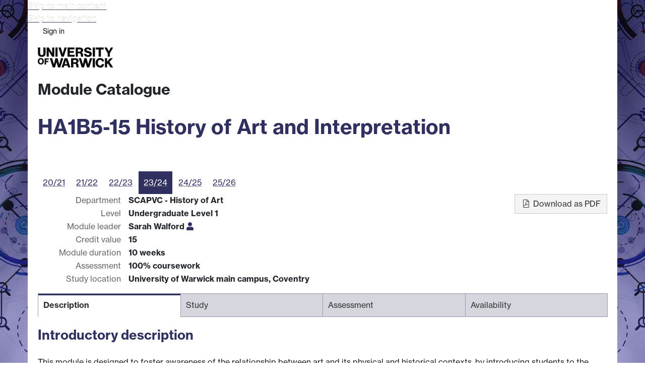

--- FILE ---
content_type: text/html;charset=UTF-8
request_url: https://courses.warwick.ac.uk/modules/2023/HA1B5-15
body_size: 6009
content:

    <!DOCTYPE html>
    <html lang="en-GB" class="no-js">
    <head>
      <meta charset="utf-8">
      <meta http-equiv="X-UA-Compatible" content="IE=edge">
      <meta name="viewport" content="width=device-width, initial-scale=1">

      <link rel="apple-touch-icon" sizes="180x180" href="/assets/images/apple-touch-icon-82d7e1340442f6a48cf8beedd3117a1e.png">
      <link rel="icon" type="image/png" sizes="180x180" href="/assets/images/apple-touch-icon-82d7e1340442f6a48cf8beedd3117a1e.png">
      <link rel="icon" type="image/png" sizes="32x32" href="/assets/images/favicon-32x32-5911ef3c21cc82f191623fd4fa36b3cb.png">
      <link rel="icon" type="image/png" sizes="16x16" href="/assets/images/favicon-16x16-74556a1c24d82a04c5b37a1b0a801a7f.png">
      <link rel="manifest" href="/assets/images/site-ee73fdb216ab9908985603ad629037df.webmanifest">
      <link rel="mask-icon" href="/assets/images/safari-pinned-tab-0063c77eb71c6a0ea49004539a6a6d8b.svg" color="#303060">
      <link rel="shortcut icon" href="/assets/images/favicon-afe88d0ae6d794bd892fdbe17e2b2b6a.ico">
      <meta name="msapplication-TileColor" content="#303060">
      <meta name="msapplication-config" content="/assets/images/browserconfig-55d5cad02518e9b257919a723eef78a3.xml">
      <meta name="theme-color" content="#303060">

      <title>HA1B5-15 History of Art and Interpretation - Module Catalogue</title>

      <link href="https://use.typekit.net/iog2qgq.css"
            rel="stylesheet" type="text/css" crossorigin="anonymous">

      <!-- ID7 -->
      <link rel="stylesheet" href="/assets/style-77d2cda2d56337d15fc94a28086c81ab.css">

        <meta name="_csrf_header" content="X-XSRF-TOKEN">
        <meta name="_csrf" content="3528983b-a7ce-4ae5-ae4c-21813217e82b">
    </head>
    <body>
    <div class="id7-left-border"></div>
    <div class="id7-fixed-width-container">
      <a class="sr-only sr-only-focusable" href="#main">Skip to main content</a>
      <a class="sr-only sr-only-focusable" href="#primary-nav">Skip to navigation</a>

      <header class="id7-page-header">
        <div class="id7-utility-masthead">
          <nav class="id7-utility-bar">
                <ul>
                      <li>
                        <a href="https://websignon.warwick.ac.uk/origin/hs?shire=https%3A%2F%2Fcourses.warwick.ac.uk%2Fsso%2Facs&amp;providerId=urn%3Acourses.warwick.ac.uk%3Acamcat%3Aservice&amp;target=https%3A%2F%2Fcourses.warwick.ac.uk%2Fmodules%2F2023%2FHA1B5-15">Sign in</a>
                      </li>
                </ul>
          </nav>

          <div class="id7-masthead">
            <div class="id7-masthead-contents">
              <div class="clearfix">
                <div class="id7-logo-column">
                  <div class="id7-logo-row">
                    <div class="id7-logo">
                      <a href="https://warwick.ac.uk" title="Warwick homepage">
                        <img src="/assets/lib/id7/images/wordmark-6dc85376820a3d4fb1e291319539a1f0.svg" alt="Warwick">
                      </a>
                    </div>
                    <nav class="id7-site-links">
                      <ul>
                        <li><a href="https://warwick.ac.uk/study">Study</a></li>
                        <li><a href="https://warwick.ac.uk/research">Research</a></li>
                        <li><a href="https://warwick.ac.uk/business">Business</a></li>
                        <li><a href="https://warwick.ac.uk/alumni">Alumni</a></li>
                        <li><a href="https://warwick.ac.uk/news">News</a></li>
                        <li><a href="https://warwick.ac.uk/engagement">Engagement</a></li>
                      </ul>
                    </nav>
                  </div>
                </div>
              </div>

              <div class="id7-header-text clearfix">
                <h1>
                  <span class="id7-current-site-link">
                    <a href="/">Module Catalogue</a>
                  </span>
                </h1>
              </div>
            </div>
          </div>
        </div>

            <div class="id7-navigation" id="primary-nav">
  <nav class="navbar navbar-primary " role="navigation">
    <ul class="nav navbar-nav">
    </ul>
  </nav>


            </div>
      </header>

      <main class="id7-main-content-area" id="main">
        <header class="id7-main-content-header">

        </header>

        <div class="id7-main-content">

  <h1>HA1B5-15 History of Art and Interpretation</h1>

  <div class="row">
    <div class="col-xs-12 col-md-9" role="navigation">
      <ul class="nav nav-pills">
            <li>
              <a href="/modules/2020/HA1B5-15">
                20/21
              </a>
            </li>
            <li>
              <a href="/modules/2021/HA1B5-15">
                21/22
              </a>
            </li>
            <li>
              <a href="/modules/2022/HA1B5-15">
                22/23
              </a>
            </li>
            <li class="active">
              <a href="#">
                23/24
              </a>
            </li>
            <li>
              <a href="/modules/2024/HA1B5-15">
                24/25
              </a>
            </li>
            <li>
              <a href="/modules/2025/HA1B5-15">
                25/26
              </a>
            </li>
      </ul>
    </div>
    <div class="col-xs-12 col-md-9">
<dl>
  

    <dt>Department</dt>
    <dd>
      <span id="module-department-name">SCAPVC - History of Art</span>
    </dd>

    <dt>Level</dt>
    <dd id="module-level-name">Undergraduate Level 1</dd>

    <dt>Module leader</dt>
    <dd id="module-leader">
      Sarah Walford
      <a href="https://peoplesearch.warwick.ac.uk/profile/1770002" title="View profile on People Search"><i class="fas fa-user"></i></a>
    </dd>

  <dt>Credit value</dt>
  <dd id="module-credit-value">15</dd>

    <dt>Module duration</dt>
    <dd id="module-duration">10 weeks</dd>



    <dt>Assessment</dt>
    <dd id="module-assessment-split">
          100% coursework
    </dd>

    <dt>Study location</dt>
    <dd>University of Warwick main campus, Coventry</dd>
</dl>
    </div>
    <div class="col-xs-12 col-md-3">
      <div class="pull-md-right">
        <p>
          <a href="HA1B5-15.pdf" class="btn btn-default">
            <i class="fal fa-fw fa-file-pdf"></i>
            Download as PDF
          </a>
        </p>
      </div>
    </div>
  </div>

  <ul class="nav nav-tabs" role="tablist">
    <li role="presentation" class="active">
      <a href="#description" role="tab" data-toggle="tab" aria-controls="description">Description</a>
    </li>
    <li role="presentation">
      <a href="#study" role="tab" data-toggle="tab" aria-controls="study">Study</a>
    </li>
    <li role="presentation">
      <a href="#assessment" role="tab" data-toggle="tab" aria-controls="assessment">Assessment</a>
    </li>
    <li role="presentation">
      <a href="#availability" role="tab" data-toggle="tab" aria-controls="availability">Availability</a>
    </li>
  </ul>

  <div class="tab-content">
    <div id="description" role="tabpanel" class="tab-pane active">

  <h2>Introductory description</h2>
  <p>This module is designed to foster awareness of the relationship between art and its physical and historical contexts, by introducing students to the methods of interpretation they will be required to undertake during the course of their honours degree. In particular, the module focuses on skills of formal analysis and historical contextualisation. &#39;History of Art and Interpretation&#39; builds on the &#39;Study Skills&#39; module from the Autumn term of first year, and serves as a springboard to the second year core modules studied in Venice, as well as the third-year core module &#39;Practices of Art History&#39; and the dissertation.</p>



  <h2>Module aims</h2>
  <div id="module-aims">
    <p>This core module will introduce students to the history of art as a practice of interpretation and it will initiate students into the kinds of interpretation they will be required to undertake during the course of the honour&#39;s degree. Students will consider works of art in context at Waddesdon Manor, learning how to look and how to interpret what they see.</p>

  </div>

  <h2>Outline syllabus</h2>

  <p>
    This is an indicative module outline only to give an indication of the sort of topics that may be covered. Actual sessions held may differ.
  </p>

  <p>Introduction: What is Art History?<br />Approaches to the History of Art: Formal analysis<br />Trip to Waddesdon Manor--tour of collection with senior curator; introduction to the objects to be the focus of student work<br />Trip to Waddesdon Manor - Introduction to cataloguing and study of assigned objects<br />Viewing Experience and Historical Meaning<br />Writing Art History - what is effective writing in the history of art<br />Presentation of Object and its History<br />Final Presentation at Waddesdon Manor--with module tutors and senior curators.</p>


  <h2>Learning outcomes</h2>
  <p>
    By the end of the module, students should be able to:
  </p>
  <ul>
      <li>Demonstrate knowledge of the technical procedures and practices involved in the manufacture of art.</li>
      <li>Demonstrate theoretical knowledge of the key stylistic terms. </li>
      <li>Demonstrate understanding of the key works of art in the Waddesdon collection and the circumstances surrounding their commissioning, production and consumption </li>
      <li>Initiate and sustain group discussion through intelligent questioning and debate at an appropriate level</li>
      <li>Ability to undertake research and to write up the results in the form of a well-structured argument at an appropriate level</li>
      <li>Familiarity with essential ICT skills</li>
      <li>Ability to collaborate effectively with others</li>
      <li>Show understanding of diverse viewpoints and of interpretation in the history of art</li>
      <li>Ability to find, select, organize and synthesize evidence </li>
      <li>Ability to formulate a sustained argument</li>
      <li>Think conceptually and independently at an appropriate level</li>
      <li>Sophisticated visual analysis </li>
      <li>Bibliographical skills at an appropriate level </li>
      <li>Critical analysis of works of art in their context</li>
      <li>Interpretation of works of art at an appropriate level</li>
  </ul>

  <h2>Indicative reading list</h2>
    <p>
      <a href="https://warwick.rl.talis.com/" target="_blank">Reading lists can be found in Talis</a>
    </p>
    <p>
      <a href="http://readinglists.warwick.ac.uk/modules/ha1b5.html" target="_blank">Specific reading list for the module</a>
    </p>

  <h2>Research element</h2>
  <p>Students work directly with objects and works of art and consult original documents to research paintings, tapestries, drawings and the decorative arts. Support is provided by the curatorial staff at Waddesdon and teaching staff at Warwick.</p>




  <h2>Subject specific skills</h2>
    <ul><li>Demonstrate knowledge of the technical procedures and practices involved in the manufacture of art.</li><li>Demonstrate theoretical knowledge of the key stylistic terms.</li><li>Demonstrate understanding of the key works of art in the Waddesdon collection and the circumstances surrounding their commissioning, production and consumption.</li><li>show understanding of diverse viewpoints and of interpretation in the history of art</li><li>sophisticated visual analysis</li><li>critical analysis of works of art in their context</li><li>interpretation of works of art at an appropriate level</li></ul>


  <h2>Transferable skills</h2>
    <ul><li>initiate and sustain group discussion through intelligent questioning and debate at an appropriate level</li><li>ability to undertake research and to write up the results in the form of a well-structured argument at an appropriate level</li><li>familiarity with essential ICT skills</li><li>ability to collaborate effectively with others</li><li>ability to find, select, organize and synthesize evidence</li><li>ability to formulate a sustained argument</li><li>think conceptually and independently at an appropriate level</li><li>bibliographical skills at an appropriate level</li></ul>

    </div>

    <div id="study" role="tabpanel" class="tab-pane">


  <h2>Study time</h2>
  <table class="table table-bordered" id="module-study-time">
    <thead>
    <tr>
      <th>Type</th>
      <th>Required</th>
    </tr>
    </thead>
    <tbody>
      <tr>
        <td>Lectures</td>
        <td>
          1 session of 1 hour (1%)
        </td>
      </tr>
      <tr>
        <td>Seminars</td>
        <td>
          4 sessions of 2 hours (5%)
        </td>
      </tr>
      <tr>
        <td>Practical classes</td>
        <td>
          1 session of 1 hour 30 minutes (1%)
        </td>
      </tr>
      <tr>
        <td>External visits</td>
        <td>
          4 sessions of 2 hours 30 minutes (7%)
        </td>
      </tr>
      <tr>
        <td>Private study</td>
        <td>
          129 hours 30 minutes (86%)
        </td>
      </tr>
    </tbody>
    <tfoot>
    <tr>
      <td>Total</td>
      <td id="module-total-study-hours">150 hours</td>
    </tr>
    </tfoot>
  </table>

  <h2>Private study description</h2>
    <p>Required and recommended reading for seminar preparation, research for written assessment.</p>



<h2>Costs</h2>
  <p>
    No further costs have been identified for this module.
  </p>
    </div>

    <div id="assessment" role="tabpanel" class="tab-pane">
    <p>
      You must pass all assessment components to pass the module.
    </p>


  <h5>Assessment group A2</h5>
  <table class="table table-bordered table-striped"
         id="module-assessment-A2">
    <thead>
    <tr>
      <th class="col-xs-6"></th>
        <th>Weighting</th>
      <th>Study time</th>
      <th>Eligible for self-certification</th>
    </tr>
    </thead>
    <tbody>
        <tr>
          <td colspan="4">
            <h6>Assessment component</h6>
          </td>
        </tr>
      <tr>
        <td>
          2000 word Essay
        </td>
          <td>
              100%
          </td>
        <td>
          
        </td>
        <td>
                No
        </td>
      </tr>
        <tr>
          <td colspan="4">
              <p>Assessed Essay</p>

          </td>
        </tr>
        <tr>
          <td colspan="4">
            <h6>Reassessment component is the same</h6>
          </td>
        </tr>
    </tbody>
  </table>


  <h5>Feedback on assessment</h5>
  <p>Written feedback and dedicated feedback tutorials</p>


    </div>

    <div id="availability" role="tabpanel" class="tab-pane">





  <h2>Courses</h2>

    <p>This module is Core for:</p>

    <div id="module-core-availability">
    <ul>
        <li>
              Year 1 of
          UHAA-V401 Undergraduate History of Art
        </li>
        <li>
              Year 1 of
          UHAA-V3R3 Undergraduate History of Art with Italian
        </li>
    </ul>
    </div>
    <p>This module is Core optional for:</p>

    <div id="module-core-optional-availability">
    <ul>
        <li>
              Year 1 of
          UHAA-V41P Undergraduate History of Art
        </li>
    </ul>
    </div>
    </div>
  </div>
        </div>
      </main>

      <footer class="id7-page-footer">
        <div class="id7-app-footer">
        <div class="id7-app-footer-content">
          <div class="id7-footer-utility">
            <ul>
              <li>Powered by <a href="/">Module Catalogue</a></li>
              <li><a href="https://warwick.ac.uk/copyright">© MMXXVI</a></li>
              <li><a href="https://warwick.ac.uk/terms">Terms</a></li>
              <li><a href="https://warwick.ac.uk/privacy">Privacy</a></li>
              <li><a href="https://warwick.ac.uk/cookies">Cookies</a></li>
              <li><a href="https://warwick.ac.uk/accessibility">Accessibility</a></li>
              <li><a href="https://warwick.ac.uk/modernslavery">Modern Slavery Statement</a></li>
            </ul>
          </div>
        </div>
        </div>
      </footer>
    </div>
    <div class="id7-right-border"></div>
    <script type="text/javascript" src="/assets/main-3e6b4f1fe38ad17820717c1a2ee113d8.js"></script>
    <div class="statuspage-embed-container"
           aria-label="Service Status"
           data-api-base="https://status.warwick.ac.uk/api"
           data-components='["d2qf6z05sn9s"]'
    ></div>
    <script async type="module" src="/assets/lib/statuspage-widget/main.js"></script>
    </body>
    </html>


--- FILE ---
content_type: text/css
request_url: https://courses.warwick.ac.uk/assets/style-77d2cda2d56337d15fc94a28086c81ab.css
body_size: 93242
content:
span.multiselect-native-select{position:relative}span.multiselect-native-select select{border:0!important;clip:rect(0 0 0 0)!important;height:1px!important;margin:-1px -1px -1px -3px!important;overflow:hidden!important;padding:0!important;position:absolute!important;width:1px!important;left:50%;top:30px}.multiselect-container{position:absolute;list-style-type:none;margin:0;padding:0}.multiselect-container .input-group{margin:5px}.multiselect-container .multiselect-reset .input-group{width:93%}.multiselect-container>li{padding:0}.multiselect-container>li>a.multiselect-all label{font-weight:700}.multiselect-container>li.multiselect-group label{margin:0;padding:3px 20px;height:100%;font-weight:700}.multiselect-container>li.multiselect-group-clickable label{cursor:pointer}.multiselect-container>li>a{padding:0}.multiselect-container>li>a>label{margin:0;height:100%;cursor:pointer;font-weight:400;padding:3px 20px 3px 40px}.multiselect-container>li>a>label.checkbox,.multiselect-container>li>a>label.radio{margin:0}.multiselect-container>li>a>label>input[type=checkbox]{margin-bottom:5px}.btn-group>.btn-group:nth-child(2)>.multiselect.btn{border-top-left-radius:4px;border-bottom-left-radius:4px}.form-inline .multiselect-container label.checkbox,.form-inline .multiselect-container label.radio{padding:3px 20px 3px 40px}.form-inline .multiselect-container li a label.checkbox input[type=checkbox],.form-inline .multiselect-container li a label.radio input[type=radio]{margin-left:-20px;margin-right:0}
.StatusPageEmbed{background-color:#440379;border-radius:3px;box-shadow:0 20px 32px -8px #09144240;color:#fff;height:25vh;left:-9999px;overflow:hidden;position:fixed;right:-9999px;width:100vw;z-index:9999}@media(min-width:450px){.StatusPageEmbed{height:160px;width:320px}}.StatusPageEmbed--maintenance{background-color:#003354}.StatusPageEmbed{display:flex;font-family:-apple-system,BlinkMacSystemFont,sans-serif;font-size:14px;letter-spacing:.6px;margin:0;padding:0}@media(prefers-reduced-motion:no-preference){.StatusPageEmbed{transition:top 1s ease,bottom 1s ease}}@media(prefers-reduced-motion:no-preference)and (min-width:450px){.StatusPageEmbed{transition:left 1s ease,bottom 1s ease,right 1s ease,top 1s ease}}.StatusPageEmbed--visible,.StatusPageEmbed--visible.StatusPageEmbed--bl,.StatusPageEmbed--visible.StatusPageEmbed--br{bottom:0;left:0}.StatusPageEmbed--visible.StatusPageEmbed--tl,.StatusPageEmbed--visible.StatusPageEmbed--tr{left:0;top:0}@media(min-width:450px){.StatusPageEmbed,.StatusPageEmbed--bl{bottom:60px;left:-9999px;right:auto;top:auto}.StatusPageEmbed--br{bottom:60px;left:auto;right:-9999px;top:auto}.StatusPageEmbed--tl{bottom:auto;left:-9999px;right:auto;top:60px}.StatusPageEmbed--tr{bottom:auto;left:auto;right:-9999px;top:60px}.StatusPageEmbed--visible.StatusPageEmbed--tl,.StatusPageEmbed--visible.StatusPageEmbed--tr{top:60px}.StatusPageEmbed--visible.StatusPageEmbed--bl,.StatusPageEmbed--visible.StatusPageEmbed--br{bottom:60px}.StatusPageEmbed--visible,.StatusPageEmbed--visible.StatusPageEmbed--bl,.StatusPageEmbed--visible.StatusPageEmbed--tl{left:60px;right:auto}.StatusPageEmbed--visible.StatusPageEmbed--br,.StatusPageEmbed--visible.StatusPageEmbed--tr{left:auto;right:60px}}.StatusPageEmbed__icon{color:inherit;flex:0 1 auto;font-size:20px;padding:16px 0 0 16px;text-align:center}.StatusPageEmbed__content{display:flex;flex:1 1;flex-direction:column;overflow:hidden;padding:16px 6px 20px}.StatusPageEmbed__content__title{-webkit-line-clamp:2;border:0;color:inherit;font-size:14px;font-weight:500;margin:0;padding:0}.StatusPageEmbed__content__context,.StatusPageEmbed__content__title{-webkit-box-orient:vertical;display:-webkit-box;letter-spacing:.6px;overflow:hidden}.StatusPageEmbed__content__context{-webkit-line-clamp:3;font-size:12px;margin-bottom:auto;margin-top:7px}.StatusPageEmbed__content__link a,.StatusPageEmbed__content__link a:link,.StatusPageEmbed__content__link a:visited{color:inherit;text-decoration-color:inherit}.StatusPageEmbed__close{flex:0 1 auto;min-width:12px;padding:16px 16px 0 0;text-align:right}.StatusPageEmbed__close__button{background:none;border:none;color:inherit;cursor:pointer;font-size:20px;padding:1px 0 2px}
/*# sourceMappingURL=main.css.map*/
/*! normalize.css v3.0.3 | MIT License | github.com/necolas/normalize.css */
html {
  font-family: sans-serif;
  -ms-text-size-adjust: 100%;
  -webkit-text-size-adjust: 100%;
}
body {
  margin: 0;
}
article,
aside,
details,
figcaption,
figure,
footer,
header,
hgroup,
main,
menu,
nav,
section,
summary {
  display: block;
}
audio,
canvas,
progress,
video {
  display: inline-block;
  vertical-align: baseline;
}
audio:not([controls]) {
  display: none;
  height: 0;
}
[hidden],
template {
  display: none;
}
a {
  background-color: transparent;
}
a:active,
a:hover {
  outline: 0;
}
abbr[title] {
  border-bottom: none;
  text-decoration: underline;
  text-decoration: underline dotted;
}
b,
strong {
  font-weight: bold;
}
dfn {
  font-style: italic;
}
h1 {
  font-size: 2em;
  margin: 0.67em 0;
}
mark {
  background: #ff0;
  color: #000;
}
small {
  font-size: 80%;
}
sub,
sup {
  font-size: 75%;
  line-height: 0;
  position: relative;
  vertical-align: baseline;
}
sup {
  top: -0.5em;
}
sub {
  bottom: -0.25em;
}
img {
  border: 0;
}
svg:not(:root) {
  overflow: hidden;
}
figure {
  margin: 1em 40px;
}
hr {
  box-sizing: content-box;
  height: 0;
}
pre {
  overflow: auto;
}
code,
kbd,
pre,
samp {
  font-family: monospace, monospace;
  font-size: 1em;
}
button,
input,
optgroup,
select,
textarea {
  color: inherit;
  font: inherit;
  margin: 0;
}
button {
  overflow: visible;
}
button,
select {
  text-transform: none;
}
button,
html input[type="button"],
input[type="reset"],
input[type="submit"] {
  -webkit-appearance: button;
  cursor: pointer;
}
button[disabled],
html input[disabled] {
  cursor: default;
}
button::-moz-focus-inner,
input::-moz-focus-inner {
  border: 0;
  padding: 0;
}
input {
  line-height: normal;
}
input[type="checkbox"],
input[type="radio"] {
  box-sizing: border-box;
  padding: 0;
}
input[type="number"]::-webkit-inner-spin-button,
input[type="number"]::-webkit-outer-spin-button {
  height: auto;
}
input[type="search"] {
  -webkit-appearance: textfield;
  box-sizing: content-box;
}
input[type="search"]::-webkit-search-cancel-button,
input[type="search"]::-webkit-search-decoration {
  -webkit-appearance: none;
}
fieldset {
  border: 1px solid #c0c0c0;
  margin: 0 2px;
  padding: 0.35em 0.625em 0.75em;
}
legend {
  border: 0;
  padding: 0;
}
textarea {
  overflow: auto;
}
optgroup {
  font-weight: bold;
}
table {
  border-collapse: collapse;
  border-spacing: 0;
}
td,
th {
  padding: 0;
}
/*! Source: https://github.com/h5bp/html5-boilerplate/blob/master/src/css/main.css */
@media print {
  *,
  *:before,
  *:after {
    color: #000 !important;
    text-shadow: none !important;
    background: transparent !important;
    box-shadow: none !important;
  }
  a,
  a:visited {
    text-decoration: underline;
  }
  a[href]:after {
    content: " (" attr(href) ")";
  }
  abbr[title]:after {
    content: " (" attr(title) ")";
  }
  a[href^="#"]:after,
  a[href^="javascript:"]:after {
    content: "";
  }
  pre,
  blockquote {
    border: 1px solid #999;
    page-break-inside: avoid;
  }
  thead {
    display: table-header-group;
  }
  tr,
  img {
    page-break-inside: avoid;
  }
  img {
    max-width: 100% !important;
  }
  p,
  h2,
  h3 {
    orphans: 3;
    widows: 3;
  }
  h2,
  h3 {
    page-break-after: avoid;
  }
  .navbar {
    display: none;
  }
  .btn > .caret,
  .dropup > .btn > .caret {
    border-top-color: #000 !important;
  }
  .label {
    border: 1px solid #000;
  }
  .table {
    border-collapse: collapse !important;
  }
  .table td,
  .table th {
    background-color: #fff !important;
  }
  .table-bordered th,
  .table-bordered td {
    border: 1px solid #ddd !important;
  }
}
:root {
  --w-sys-containerWidth: 100%;
}
@media screen and (min-width: 768px) {
  :root {
    --w-sys-containerWidth: 750px;
  }
}
@media screen and (min-width: 992px) {
  :root {
    --w-sys-containerWidth: 970px;
  }
}
@media screen and (min-width: 1200px) {
  :root {
    --w-sys-containerWidth: 1170px;
  }
}
:root {
  --w-ref-gridGutterWidth: 20px;
  --w-ref-fixedContainerMinHeight: 100vh;
  --w-ref-fontSizeMain: 1.6rem;
  --w-ref-fontSizeNav: 1.4rem;
  --w-ref-mastheadLinksMinSize: 1.2rem;
  --w-ref-mastheadLinksMaxSize: 1.6rem;
  --w-sys-fontScaleScreen: 1;
  --w-sys-fontScaleOverride: 1;
  --w-sys-fontScale: calc(var(--w-sys-fontScaleScreen) * var(--w-sys-fontScaleOverride));
  --w-sys-fontScaleHeaders: var(--w-sys-fontScale);
  --w-sys-fontSizeMain: calc(var(--w-ref-fontSizeMain) * var(--w-sys-fontScale));
  --w-sys-fontSizeNav: calc(var(--w-ref-fontSizeNav) * var(--w-sys-fontScale));
}
:root {
  --w-ref-colors-blackText: #212529;
  --w-ref-colors-blackBg: black;
  /* Reference tokens (don't use directly) */
  --w-ref-colors-page-light: white;
  --w-ref-colors-page-light-contrast: var(--w-ref-colors-blackText);
  --w-ref-colors-page-dark: var(--w-ref-colors-blackBg);
  --w-ref-colors-page-dark-contrast: white;
  /* Page colour and default text colour */
  --w-sys-colors-page: var(--w-ref-colors-page-light);
  --w-sys-colors-page-contrast: var(--w-ref-colors-page-light-contrast);
  /* Current background and contrasting text colour */
  --w-sys-colors-bg: var(--w-sys-colors-page);
  --w-sys-colors-fg: var(--w-sys-colors-page-contrast);
  --w-sys-colors-heading: var(--w-sys-colors-fg);
  --w-sys-colors-link: var(--w-sys-colors-fg);
  --w-sys-colors-masthead: white;
}
.bg-black {
  --w-sys-colors-bg: var(--w-ref-colors-page-dark);
  --w-sys-colors-fg: var(--w-ref-colors-page-dark-contrast);
}
:root {
  /*
      Definitions for brand colour palette and tints.
      Don't use these reference values directly - use the --w-sys-colors-primary-*
      aliases instead and choose the colour for that area with the `id7-brand-COLORNAME` classes.
     */
  --w-ref-colors-purple-100: #dacde4;
  --w-ref-colors-purple-100-contrast: #212529;
  --w-ref-colors-purple-200: #b49ac9;
  --w-ref-colors-purple-200-contrast: #212529;
  --w-ref-colors-purple-300: #8f68af;
  --w-ref-colors-purple-300-contrast: white;
  --w-ref-colors-purple-400: #693594;
  --w-ref-colors-purple-400-contrast: white;
  --w-ref-colors-purple-500: #440379;
  --w-ref-colors-purple-500-contrast: white;
  --w-ref-colors-purple-600: #360261;
  --w-ref-colors-purple-600-contrast: white;
  --w-ref-colors-purple-700: #290249;
  --w-ref-colors-purple-700-contrast: white;
  --w-ref-colors-purple-800: #1b0130;
  --w-ref-colors-purple-800-contrast: white;
  --w-ref-colors-purple-900: #0e0118;
  --w-ref-colors-purple-900-contrast: white;
  --w-ref-colors-coral-100: #fceae5;
  --w-ref-colors-coral-100-contrast: #212529;
  --w-ref-colors-coral-200: #f9d5cc;
  --w-ref-colors-coral-200-contrast: #212529;
  --w-ref-colors-coral-300: #f7c1b2;
  --w-ref-colors-coral-300-contrast: #212529;
  --w-ref-colors-coral-400: #f4ac99;
  --w-ref-colors-coral-400-contrast: #212529;
  --w-ref-colors-coral-500: #F1977F;
  --w-ref-colors-coral-500-contrast: #212529;
  --w-ref-colors-coral-600: #c17966;
  --w-ref-colors-coral-600-contrast: #212529;
  --w-ref-colors-coral-700: #915b4c;
  --w-ref-colors-coral-700-contrast: white;
  --w-ref-colors-coral-800: #603c33;
  --w-ref-colors-coral-800-contrast: white;
  --w-ref-colors-coral-900: #301e19;
  --w-ref-colors-coral-900-contrast: white;
  --w-ref-colors-lavender-100: #edebfd;
  --w-ref-colors-lavender-100-contrast: #212529;
  --w-ref-colors-lavender-200: #dbd6fb;
  --w-ref-colors-lavender-200-contrast: #212529;
  --w-ref-colors-lavender-300: #c8c2f8;
  --w-ref-colors-lavender-300-contrast: #212529;
  --w-ref-colors-lavender-400: #b6adf6;
  --w-ref-colors-lavender-400-contrast: #212529;
  --w-ref-colors-lavender-500: #A499F4;
  --w-ref-colors-lavender-500-contrast: #212529;
  --w-ref-colors-lavender-600: #837ac3;
  --w-ref-colors-lavender-600-contrast: #212529;
  --w-ref-colors-lavender-700: #625c92;
  --w-ref-colors-lavender-700-contrast: white;
  --w-ref-colors-lavender-800: #423d62;
  --w-ref-colors-lavender-800-contrast: white;
  --w-ref-colors-lavender-900: #211f31;
  --w-ref-colors-lavender-900-contrast: white;
  --w-ref-colors-paleblue-100: #e2f1ff;
  --w-ref-colors-paleblue-100-contrast: #212529;
  --w-ref-colors-paleblue-200: #c4e2ff;
  --w-ref-colors-paleblue-200-contrast: #212529;
  --w-ref-colors-paleblue-300: #a7d4ff;
  --w-ref-colors-paleblue-300-contrast: #212529;
  --w-ref-colors-paleblue-400: #89c5ff;
  --w-ref-colors-paleblue-400-contrast: #212529;
  --w-ref-colors-paleblue-500: #6CB7FF;
  --w-ref-colors-paleblue-500-contrast: #212529;
  --w-ref-colors-paleblue-600: #5692cc;
  --w-ref-colors-paleblue-600-contrast: #212529;
  --w-ref-colors-paleblue-700: #416e99;
  --w-ref-colors-paleblue-700-contrast: white;
  --w-ref-colors-paleblue-800: #2b4966;
  --w-ref-colors-paleblue-800-contrast: white;
  --w-ref-colors-paleblue-900: #162533;
  --w-ref-colors-paleblue-900-contrast: white;
  --w-ref-colors-yellow-100: #fff8e5;
  --w-ref-colors-yellow-100-contrast: #212529;
  --w-ref-colors-yellow-200: #fff2ca;
  --w-ref-colors-yellow-200-contrast: #212529;
  --w-ref-colors-yellow-300: #feebb0;
  --w-ref-colors-yellow-300-contrast: #212529;
  --w-ref-colors-yellow-400: #fee595;
  --w-ref-colors-yellow-400-contrast: #212529;
  --w-ref-colors-yellow-500: #FEDE7B;
  --w-ref-colors-yellow-500-contrast: #212529;
  --w-ref-colors-yellow-600: #cbb262;
  --w-ref-colors-yellow-600-contrast: #212529;
  --w-ref-colors-yellow-700: #98854a;
  --w-ref-colors-yellow-700-contrast: #212529;
  --w-ref-colors-yellow-800: #665931;
  --w-ref-colors-yellow-800-contrast: white;
  --w-ref-colors-yellow-900: #332c19;
  --w-ref-colors-yellow-900-contrast: white;
  --w-ref-colors-green-100: #dcf7f3;
  --w-ref-colors-green-100-contrast: #212529;
  --w-ref-colors-green-200: #b9efe6;
  --w-ref-colors-green-200-contrast: #212529;
  --w-ref-colors-green-300: #97e7da;
  --w-ref-colors-green-300-contrast: #212529;
  --w-ref-colors-green-400: #74dfcd;
  --w-ref-colors-green-400-contrast: #212529;
  --w-ref-colors-green-500: #51D7C1;
  --w-ref-colors-green-500-contrast: #212529;
  --w-ref-colors-green-600: #41ac9a;
  --w-ref-colors-green-600-contrast: #212529;
  --w-ref-colors-green-700: #318174;
  --w-ref-colors-green-700-contrast: white;
  --w-ref-colors-green-800: #20564d;
  --w-ref-colors-green-800-contrast: white;
  --w-ref-colors-green-900: #102b27;
  --w-ref-colors-green-900-contrast: white;
}
.id7-brand-purple {
  --w-sys-colors-primary-100: var(--w-ref-colors-purple-100);
  --w-sys-colors-primary-100-contrast: var(--w-ref-colors-purple-100-contrast);
  --w-sys-colors-primary-200: var(--w-ref-colors-purple-200);
  --w-sys-colors-primary-200-contrast: var(--w-ref-colors-purple-200-contrast);
  --w-sys-colors-primary-300: var(--w-ref-colors-purple-300);
  --w-sys-colors-primary-300-contrast: var(--w-ref-colors-purple-300-contrast);
  --w-sys-colors-primary-400: var(--w-ref-colors-purple-400);
  --w-sys-colors-primary-400-contrast: var(--w-ref-colors-purple-400-contrast);
  --w-sys-colors-primary-500: var(--w-ref-colors-purple-500);
  --w-sys-colors-primary-500-contrast: var(--w-ref-colors-purple-500-contrast);
  --w-sys-colors-primary-600: var(--w-ref-colors-purple-600);
  --w-sys-colors-primary-600-contrast: var(--w-ref-colors-purple-600-contrast);
  --w-sys-colors-primary-700: var(--w-ref-colors-purple-700);
  --w-sys-colors-primary-700-contrast: var(--w-ref-colors-purple-700-contrast);
  --w-sys-colors-primary-800: var(--w-ref-colors-purple-800);
  --w-sys-colors-primary-800-contrast: var(--w-ref-colors-purple-800-contrast);
  --w-sys-colors-primary-900: var(--w-ref-colors-purple-900);
  --w-sys-colors-primary-900-contrast: var(--w-ref-colors-purple-900-contrast);
}
.id7-brand-coral {
  --w-sys-colors-primary-100: var(--w-ref-colors-coral-100);
  --w-sys-colors-primary-100-contrast: var(--w-ref-colors-coral-100-contrast);
  --w-sys-colors-primary-200: var(--w-ref-colors-coral-200);
  --w-sys-colors-primary-200-contrast: var(--w-ref-colors-coral-200-contrast);
  --w-sys-colors-primary-300: var(--w-ref-colors-coral-300);
  --w-sys-colors-primary-300-contrast: var(--w-ref-colors-coral-300-contrast);
  --w-sys-colors-primary-400: var(--w-ref-colors-coral-400);
  --w-sys-colors-primary-400-contrast: var(--w-ref-colors-coral-400-contrast);
  --w-sys-colors-primary-500: var(--w-ref-colors-coral-500);
  --w-sys-colors-primary-500-contrast: var(--w-ref-colors-coral-500-contrast);
  --w-sys-colors-primary-600: var(--w-ref-colors-coral-600);
  --w-sys-colors-primary-600-contrast: var(--w-ref-colors-coral-600-contrast);
  --w-sys-colors-primary-700: var(--w-ref-colors-coral-700);
  --w-sys-colors-primary-700-contrast: var(--w-ref-colors-coral-700-contrast);
  --w-sys-colors-primary-800: var(--w-ref-colors-coral-800);
  --w-sys-colors-primary-800-contrast: var(--w-ref-colors-coral-800-contrast);
  --w-sys-colors-primary-900: var(--w-ref-colors-coral-900);
  --w-sys-colors-primary-900-contrast: var(--w-ref-colors-coral-900-contrast);
}
.id7-brand-lavender {
  --w-sys-colors-primary-100: var(--w-ref-colors-lavender-100);
  --w-sys-colors-primary-100-contrast: var(--w-ref-colors-lavender-100-contrast);
  --w-sys-colors-primary-200: var(--w-ref-colors-lavender-200);
  --w-sys-colors-primary-200-contrast: var(--w-ref-colors-lavender-200-contrast);
  --w-sys-colors-primary-300: var(--w-ref-colors-lavender-300);
  --w-sys-colors-primary-300-contrast: var(--w-ref-colors-lavender-300-contrast);
  --w-sys-colors-primary-400: var(--w-ref-colors-lavender-400);
  --w-sys-colors-primary-400-contrast: var(--w-ref-colors-lavender-400-contrast);
  --w-sys-colors-primary-500: var(--w-ref-colors-lavender-500);
  --w-sys-colors-primary-500-contrast: var(--w-ref-colors-lavender-500-contrast);
  --w-sys-colors-primary-600: var(--w-ref-colors-lavender-600);
  --w-sys-colors-primary-600-contrast: var(--w-ref-colors-lavender-600-contrast);
  --w-sys-colors-primary-700: var(--w-ref-colors-lavender-700);
  --w-sys-colors-primary-700-contrast: var(--w-ref-colors-lavender-700-contrast);
  --w-sys-colors-primary-800: var(--w-ref-colors-lavender-800);
  --w-sys-colors-primary-800-contrast: var(--w-ref-colors-lavender-800-contrast);
  --w-sys-colors-primary-900: var(--w-ref-colors-lavender-900);
  --w-sys-colors-primary-900-contrast: var(--w-ref-colors-lavender-900-contrast);
}
.id7-brand-paleblue {
  --w-sys-colors-primary-100: var(--w-ref-colors-paleblue-100);
  --w-sys-colors-primary-100-contrast: var(--w-ref-colors-paleblue-100-contrast);
  --w-sys-colors-primary-200: var(--w-ref-colors-paleblue-200);
  --w-sys-colors-primary-200-contrast: var(--w-ref-colors-paleblue-200-contrast);
  --w-sys-colors-primary-300: var(--w-ref-colors-paleblue-300);
  --w-sys-colors-primary-300-contrast: var(--w-ref-colors-paleblue-300-contrast);
  --w-sys-colors-primary-400: var(--w-ref-colors-paleblue-400);
  --w-sys-colors-primary-400-contrast: var(--w-ref-colors-paleblue-400-contrast);
  --w-sys-colors-primary-500: var(--w-ref-colors-paleblue-500);
  --w-sys-colors-primary-500-contrast: var(--w-ref-colors-paleblue-500-contrast);
  --w-sys-colors-primary-600: var(--w-ref-colors-paleblue-600);
  --w-sys-colors-primary-600-contrast: var(--w-ref-colors-paleblue-600-contrast);
  --w-sys-colors-primary-700: var(--w-ref-colors-paleblue-700);
  --w-sys-colors-primary-700-contrast: var(--w-ref-colors-paleblue-700-contrast);
  --w-sys-colors-primary-800: var(--w-ref-colors-paleblue-800);
  --w-sys-colors-primary-800-contrast: var(--w-ref-colors-paleblue-800-contrast);
  --w-sys-colors-primary-900: var(--w-ref-colors-paleblue-900);
  --w-sys-colors-primary-900-contrast: var(--w-ref-colors-paleblue-900-contrast);
}
.id7-brand-yellow {
  --w-sys-colors-primary-100: var(--w-ref-colors-yellow-100);
  --w-sys-colors-primary-100-contrast: var(--w-ref-colors-yellow-100-contrast);
  --w-sys-colors-primary-200: var(--w-ref-colors-yellow-200);
  --w-sys-colors-primary-200-contrast: var(--w-ref-colors-yellow-200-contrast);
  --w-sys-colors-primary-300: var(--w-ref-colors-yellow-300);
  --w-sys-colors-primary-300-contrast: var(--w-ref-colors-yellow-300-contrast);
  --w-sys-colors-primary-400: var(--w-ref-colors-yellow-400);
  --w-sys-colors-primary-400-contrast: var(--w-ref-colors-yellow-400-contrast);
  --w-sys-colors-primary-500: var(--w-ref-colors-yellow-500);
  --w-sys-colors-primary-500-contrast: var(--w-ref-colors-yellow-500-contrast);
  --w-sys-colors-primary-600: var(--w-ref-colors-yellow-600);
  --w-sys-colors-primary-600-contrast: var(--w-ref-colors-yellow-600-contrast);
  --w-sys-colors-primary-700: var(--w-ref-colors-yellow-700);
  --w-sys-colors-primary-700-contrast: var(--w-ref-colors-yellow-700-contrast);
  --w-sys-colors-primary-800: var(--w-ref-colors-yellow-800);
  --w-sys-colors-primary-800-contrast: var(--w-ref-colors-yellow-800-contrast);
  --w-sys-colors-primary-900: var(--w-ref-colors-yellow-900);
  --w-sys-colors-primary-900-contrast: var(--w-ref-colors-yellow-900-contrast);
}
.id7-brand-green {
  --w-sys-colors-primary-100: var(--w-ref-colors-green-100);
  --w-sys-colors-primary-100-contrast: var(--w-ref-colors-green-100-contrast);
  --w-sys-colors-primary-200: var(--w-ref-colors-green-200);
  --w-sys-colors-primary-200-contrast: var(--w-ref-colors-green-200-contrast);
  --w-sys-colors-primary-300: var(--w-ref-colors-green-300);
  --w-sys-colors-primary-300-contrast: var(--w-ref-colors-green-300-contrast);
  --w-sys-colors-primary-400: var(--w-ref-colors-green-400);
  --w-sys-colors-primary-400-contrast: var(--w-ref-colors-green-400-contrast);
  --w-sys-colors-primary-500: var(--w-ref-colors-green-500);
  --w-sys-colors-primary-500-contrast: var(--w-ref-colors-green-500-contrast);
  --w-sys-colors-primary-600: var(--w-ref-colors-green-600);
  --w-sys-colors-primary-600-contrast: var(--w-ref-colors-green-600-contrast);
  --w-sys-colors-primary-700: var(--w-ref-colors-green-700);
  --w-sys-colors-primary-700-contrast: var(--w-ref-colors-green-700-contrast);
  --w-sys-colors-primary-800: var(--w-ref-colors-green-800);
  --w-sys-colors-primary-800-contrast: var(--w-ref-colors-green-800-contrast);
  --w-sys-colors-primary-900: var(--w-ref-colors-green-900);
  --w-sys-colors-primary-900-contrast: var(--w-ref-colors-green-900-contrast);
}
* {
  -webkit-box-sizing: border-box;
  -moz-box-sizing: border-box;
  box-sizing: border-box;
}
*:before,
*:after {
  -webkit-box-sizing: border-box;
  -moz-box-sizing: border-box;
  box-sizing: border-box;
}
html {
  font-size: 10px;
  -webkit-tap-highlight-color: rgba(0, 0, 0, 0);
}
body {
  --w-ref-fontFamily-headings: neue-haas-grotesk-display, Aptos, 'Helvetica Neue', Helvetica, 'SF Pro', 'Liberation Sans', sans-serif;
  --w-ref-fontFamily-text: neue-haas-grotesk-text, Aptos, 'Helvetica Neue', Helvetica, 'SF Pro', 'Liberation Sans', sans-serif;
  --w-sys-fontFamily: var(--w-ref-fontFamily-text);
  font-family: var(--w-sys-fontFamily);
  font-size: 1.6rem;
  line-height: 1.6;
  color: #212529;
  background-color: transparent;
}
input,
button,
select,
textarea {
  font-family: inherit;
  font-size: inherit;
  line-height: inherit;
}
a {
  color: #204f79;
  text-decoration: none;
}
a:hover,
a:focus {
  color: #10283d;
  text-decoration: underline;
}
a:focus {
  outline-offset: 0;
  outline: 3px solid var(--w-sys-focusOutline);
  color: #0b0c0c !important;
  background-color: var(--w-sys-focusOutline) !important;
  box-shadow: 0 -2px var(--w-sys-focusOutline), 0 6px #0b0c0c;
  text-decoration: none !important;
  transition-duration: 0s;
}
figure {
  margin: 0;
}
img {
  vertical-align: middle;
}
.img-responsive,
.thumbnail > img,
.thumbnail a > img {
  display: block;
  max-width: 100%;
  height: auto;
}
.img-rounded {
  border-radius: 0px;
}
.img-thumbnail {
  padding: 4px;
  line-height: 1.6;
  background-color: transparent;
  border: 1px solid #ddd;
  border-radius: 0px;
  -webkit-transition: all 0.2s ease-in-out;
  -o-transition: all 0.2s ease-in-out;
  transition: all 0.2s ease-in-out;
  display: inline-block;
  max-width: 100%;
  height: auto;
}
.img-circle {
  border-radius: 50%;
}
hr {
  margin-top: 25.6px;
  margin-bottom: 25.6px;
  border: 0;
  border-top: 1px solid #eeeeee;
}
.sr-only:not(.sr-only-focusable),
.sr-only-focusable:not(:focus):not(:focus-visible) {
  width: 1px !important;
  height: 1px !important;
  padding: 0 !important;
  margin: -1px !important;
  overflow: hidden !important;
  clip: rect(0, 0, 0, 0) !important;
  white-space: nowrap !important;
  border: 0 !important;
}
.sr-only:not(.sr-only-focusable):not(caption),
.sr-only-focusable:not(:focus):not(:focus-visible):not(caption) {
  position: absolute !important;
  left: 0;
}
.sr-only:not(.sr-only-focusable) *,
.sr-only-focusable:not(:focus):not(:focus-visible) * {
  overflow: hidden !important;
}
[role="button"] {
  cursor: pointer;
}
:is(h1, h2, h3, h4, h5, h6,
.h1, .h2, .h3, .h4, .h5, .h6) {
  --w-sys-fontFamily: var(--w-ref-fontFamily-headings);
  font-family: var(--w-sys-fontFamily);
  font-weight: 600;
  line-height: 1.1;
}
:where(.id7-main-content-area, .id7-site-footer) :is(h1, h2, h3, h4, h5, h6,
.h1, .h2, .h3, .h4, .h5, .h6) {
  color: #212529;
}
:is(h1, h2, h3, h4, h5, h6,
.h1, .h2, .h3, .h4, .h5, .h6) :is(small, .small) {
  font-weight: 400;
  line-height: 1;
}
:is(h1, .h1,
h2, .h2,
h3, .h3) {
  margin-top: 25.6px;
  margin-bottom: 12.8px;
}
:is(h1, .h1,
h2, .h2,
h3, .h3) small,
:is(h1, .h1,
h2, .h2,
h3, .h3) .small {
  font-size: 65%;
}
:is(h4, .h4,
h5, .h5,
h6, .h6) {
  margin-top: 12.8px;
  margin-bottom: 12.8px;
}
:is(h4, .h4,
h5, .h5,
h6, .h6) small,
:is(h4, .h4,
h5, .h5,
h6, .h6) .small {
  font-size: 75%;
}
h1,
.h1 {
  font-size: 4rem;
}
h2,
.h2 {
  font-size: 2.6rem;
}
h3,
.h3 {
  font-size: 2.4rem;
}
h4,
.h4 {
  font-size: 2.2rem;
}
h5,
.h5 {
  font-size: 2rem;
}
h6,
.h6 {
  font-size: 1.6rem;
}
p {
  margin: 0 0 12.8px;
}
.lead {
  margin-bottom: 25.6px;
  font-size: 1rem;
  font-weight: 300;
  line-height: 1.4;
}
@media (min-width: 768px) {
  .lead {
    font-size: 2.4rem;
  }
}
small,
.small {
  font-size: 75%;
}
mark,
.mark {
  padding: 0.2em;
  background-color: #fae8df;
}
.text-left {
  text-align: left;
}
.text-right {
  text-align: right;
}
.text-center {
  text-align: center;
}
.text-justify {
  text-align: justify;
}
.text-nowrap {
  white-space: nowrap;
}
.text-lowercase {
  text-transform: lowercase;
}
.text-uppercase {
  text-transform: uppercase;
}
.text-capitalize {
  text-transform: capitalize;
}
.text-muted {
  color: #6c757d;
}
.text-primary {
  color: #204f79;
}
a.text-primary:hover,
a.text-primary:focus {
  color: #153551;
}
.text-success {
  color: #3c4b21;
}
a.text-success:hover,
a.text-success:focus {
  color: #202712;
}
.text-info {
  color: #145753;
}
a.text-info:hover,
a.text-info:focus {
  color: #0a2e2b;
}
.text-warning {
  color: #AC4E2E;
}
a.text-warning:hover,
a.text-warning:focus {
  color: #843c23;
}
.text-danger {
  color: #851e1a;
}
a.text-danger:hover,
a.text-danger:focus {
  color: #5a1412;
}
.bg-primary {
  color: #fff;
  background-color: #204f79;
}
a.bg-primary:hover,
a.bg-primary:focus {
  background-color: #153551;
}
.bg-success {
  background-color: #e0e9ce;
}
a.bg-success:hover,
a.bg-success:focus {
  background-color: #cadaab;
}
.bg-info {
  background-color: #c5f2ef;
}
a.bg-info:hover,
a.bg-info:focus {
  background-color: #9be9e3;
}
.bg-warning {
  background-color: #fae8df;
}
a.bg-warning:hover,
a.bg-warning:focus {
  background-color: #f4c9b2;
}
.bg-danger {
  background-color: #efb1af;
}
a.bg-danger:hover,
a.bg-danger:focus {
  background-color: #e78785;
}
.page-header {
  padding-bottom: 11.8px;
  margin: 51.2px 0 25.6px;
  border-bottom: 1px solid #eeeeee;
}
:is(ul,ol) {
  margin-top: 0;
  margin-bottom: 12.8px;
}
:is(ul,ol) :is(ul,ol) {
  margin-bottom: 0;
}
.list-unstyled {
  padding-left: 0;
  list-style: none;
}
.list-inline {
  padding-left: 0;
  list-style: none;
  margin-left: -5px;
}
.list-inline > li {
  display: inline-block;
  padding-right: 5px;
  padding-left: 5px;
}
dl {
  margin-top: 0;
  margin-bottom: 25.6px;
}
dt,
dd {
  line-height: 1.6;
}
dt {
  font-weight: 700;
}
dd {
  margin-left: 0;
}
@media (min-width: 768px) {
  .dl-horizontal dt {
    float: left;
    width: 160px;
    clear: left;
    text-align: right;
    overflow: hidden;
    text-overflow: ellipsis;
    white-space: nowrap;
  }
  .dl-horizontal dd {
    margin-left: 180px;
  }
}
abbr[title],
abbr[data-original-title] {
  cursor: help;
}
.initialism {
  font-size: 90%;
  text-transform: uppercase;
}
blockquote {
  padding: 12.8px 25.6px;
  margin: 0 0 25.6px;
  font-size: inherit;
  border-left: 5px solid #eeeeee;
}
blockquote :is(
    p,
    ul,
    ol
  ):last-child {
  margin-bottom: 0;
}
blockquote footer,
blockquote small,
blockquote .small {
  display: block;
  font-size: 80%;
  line-height: 1.6;
  color: #6c757d;
}
blockquote footer:before,
blockquote small:before,
blockquote .small:before {
  content: "\2014 \00A0";
}
:is(.blockquote-reverse,
blockquote.pull-right) {
  padding-right: 15px;
  padding-left: 0;
  text-align: right;
  border-right: 5px solid #eeeeee;
  border-left: 0;
}
:is(.blockquote-reverse,
blockquote.pull-right) :is(footer,
  small,
  .small):before {
  content: "";
}
:is(.blockquote-reverse,
blockquote.pull-right) :is(footer,
  small,
  .small):after {
  content: "\00A0 \2014";
}
address {
  margin-bottom: 25.6px;
  font-style: normal;
  line-height: 1.6;
}
body {
  text-rendering: optimizeLegibility;
  font-feature-settings: "kern", "liga";
  /* standard */
  font-variant-ligatures: common-ligatures;
  font-kerning: normal;
}
a,
a:link,
a:visited {
  text-decoration: underline;
}
a:hover,
a:focus,
a:active {
  text-decoration: underline;
}
a {
  -webkit-transition: all 0.3s linear;
  -o-transition: all 0.3s linear;
  transition: all 0.3s linear;
  -webkit-transition: color 0.3s linear, text-decoration-color 0.15s linear;
  -o-transition: color 0.3s linear, text-decoration-color 0.15s linear;
  transition: color 0.3s linear, text-decoration-color 0.15s linear;
}
a .new-window-link,
a .insecure-link {
  text-rendering: auto;
  line-height: 1;
  font-family: 'Font Awesome 5 Pro';
  font-weight: 900;
  -moz-osx-font-smoothing: grayscale;
  -webkit-font-smoothing: antialiased;
  display: inline-block;
  font-style: normal;
  font-variant: normal;
  font-size: 1.2rem;
  padding-left: 3px;
  margin-right: 2px;
  -webkit-transition: color 0.3s linear;
  -o-transition: color 0.3s linear;
  transition: color 0.3s linear;
}
a .new-window-link.fa-pull-left,
a .insecure-link.fa-pull-left {
  margin-right: 0.3em;
}
a .new-window-link.fa-pull-right,
a .insecure-link.fa-pull-right {
  margin-left: 0.3em;
}
a .new-window-link {
  color: #777777;
}
a .new-window-link:before {
  content: "\f35d";
}
a .insecure-link {
  color: #af2723;
}
a .insecure-link:before {
  content: "\f13e";
}
a:hover .new-window-link,
a:hover .insecure-link {
  color: #204f79;
}
@media print {
  a[href]:after {
    content: "";
  }
  a[href].print-expand:after {
    content: " (" attr(href) ")";
  }
}
@media print {
  abbr[title]:after {
    content: "";
  }
  abbr[title].print-expand:after {
    content: " (" attr(title) ")";
  }
}
p:last-child {
  margin-bottom: 0;
}
.lead {
  font-weight: 500;
  font-size: 1.84rem;
}
h1,
.h1 {
  font-size: 4rem;
}
h2,
.h2 {
  font-size: 2.6rem;
}
h3,
.h3 {
  font-size: 2.4rem;
}
h4,
.h4 {
  font-size: 2.2rem;
}
h5,
.h5 {
  font-size: 2rem;
}
h6,
.h6 {
  font-size: 1.6rem;
}
@media (min-width: 768px) {
  h1,
  .h1 {
    font-size: 4rem;
  }
  h2,
  .h2 {
    font-size: 2.6rem;
  }
  h3,
  .h3 {
    font-size: 2.4rem;
  }
  h4,
  .h4 {
    font-size: 2.2rem;
  }
  h5,
  .h5 {
    font-size: 2rem;
  }
  h6,
  .h6 {
    font-size: 1.6rem;
  }
}
h1,
.h1,
h2,
.h2,
h3,
.h3,
h4,
.h4,
h5,
.h5,
h6,
.h6 {
  margin-top: 12.8px;
}
@media (min-width: 768px) {
  h1,
  .h1,
  h2,
  .h2,
  h3,
  .h3,
  h4,
  .h4,
  h5,
  .h5,
  h6,
  .h6 {
    margin-top: 25.6px;
  }
}
h1 {
  padding-bottom: 12.8px;
}
@media print {
  h1 {
    border: none;
    padding-bottom: 0;
    margin-bottom: 12.8px;
  }
}
h6,
.h6 {
  font-weight: bold;
}
h1:first-child,
h2:first-child,
h3:first-child,
h4:first-child,
h5:first-child,
h6:first-child,
.h1:first-child,
.h2:first-child,
.h3:first-child,
.h4:first-child,
.h5:first-child,
.h6:first-child {
  margin-top: 0;
}
.id7-page-title {
  margin-top: 20px;
}
.id7-page-title h1,
.id7-page-title .h1 {
  margin-bottom: 0;
}
.bordered {
  border-bottom: 1px solid #ababab;
}
blockquote.quotes {
  border-left: none;
}
blockquote.quotes::before {
  position: absolute;
  content: '\201C';
  color: #58595B;
  margin-left: -24px;
  margin-top: -10px;
  font-size: 4em;
  line-height: 1em;
}
blockquote.quotes.pull-right,
blockquote.quotes.blockquote-reverse {
  border-right: none;
}
blockquote.quotes.pull-right::before,
blockquote.quotes.blockquote-reverse::before {
  margin-left: 4px;
  content: '\201D';
}
@media print {
  blockquote.quotes {
    border: none;
  }
}
:where(.id7-main-content) :is(ul, ol) {
  padding-left: 30px;
}
:where(.id7-main-content) :is(ul, ol) li {
  margin-bottom: 6px;
}
:where(.id7-main-content) :is(ul, ol) ul,
:where(.id7-main-content) :is(ul, ol) ol {
  margin-top: 6px;
}
ul {
  list-style-type: square;
}
:is(ul, ol) ul {
  list-style-type: circle;
}
:is(ul, ol) :is(ul, ol) ul {
  list-style-type: disc;
}
:is(ul, ol) :is(ul, ol) :is(ul, ol) ul {
  list-style-type: square;
}
label {
  color: #555;
}
abbr[title] {
  border-bottom: none;
  text-decoration-color: #777;
  text-decoration-style: dotted;
}
code,
kbd,
pre,
samp {
  font-family: Menlo, Monaco, Consolas, "Courier New", monospace;
}
code {
  padding: 2px 4px;
  font-size: 90%;
  color: #c7254e;
  background-color: #f9f2f4;
  border-radius: 0px;
}
kbd {
  padding: 2px 4px;
  font-size: 90%;
  color: #fff;
  background-color: #333;
  border-radius: 0px;
  box-shadow: inset 0 -1px 0 rgba(0, 0, 0, 0.25);
}
kbd kbd {
  padding: 0;
  font-size: 100%;
  font-weight: 700;
  box-shadow: none;
}
pre {
  display: block;
  padding: 12.3px;
  margin: 0 0 12.8px;
  font-size: 0.6rem;
  line-height: 1.6;
  color: #333333;
  word-break: break-all;
  word-wrap: break-word;
  background-color: #f5f5f5;
  border: 1px solid #ccc;
  border-radius: 0px;
}
pre code {
  padding: 0;
  font-size: inherit;
  color: inherit;
  white-space: pre-wrap;
  background-color: transparent;
  border-radius: 0;
}
.pre-scrollable {
  max-height: 340px;
  overflow-y: scroll;
}
.container {
  padding-right: 10px;
  padding-left: 10px;
  margin-right: auto;
  margin-left: auto;
  width: var(--w-sys-containerWidth);
}
.container-fluid {
  padding-right: 10px;
  padding-left: 10px;
  margin-right: auto;
  margin-left: auto;
}
.row {
  margin-right: -10px;
  margin-left: -10px;
}
.row-no-gutters {
  margin-right: 0;
  margin-left: 0;
}
.row-no-gutters [class*="col-"] {
  padding-right: 0;
  padding-left: 0;
}
.col-xs-1,
.col-sm-1,
.col-md-1,
.col-lg-1,
.col-xs-2,
.col-sm-2,
.col-md-2,
.col-lg-2,
.col-xs-3,
.col-sm-3,
.col-md-3,
.col-lg-3,
.col-xs-4,
.col-sm-4,
.col-md-4,
.col-lg-4,
.col-xs-5,
.col-sm-5,
.col-md-5,
.col-lg-5,
.col-xs-6,
.col-sm-6,
.col-md-6,
.col-lg-6,
.col-xs-7,
.col-sm-7,
.col-md-7,
.col-lg-7,
.col-xs-8,
.col-sm-8,
.col-md-8,
.col-lg-8,
.col-xs-9,
.col-sm-9,
.col-md-9,
.col-lg-9,
.col-xs-10,
.col-sm-10,
.col-md-10,
.col-lg-10,
.col-xs-11,
.col-sm-11,
.col-md-11,
.col-lg-11,
.col-xs-12,
.col-sm-12,
.col-md-12,
.col-lg-12 {
  position: relative;
  min-height: 1px;
  padding-right: 10px;
  padding-left: 10px;
}
.col-xs-1,
.col-xs-2,
.col-xs-3,
.col-xs-4,
.col-xs-5,
.col-xs-6,
.col-xs-7,
.col-xs-8,
.col-xs-9,
.col-xs-10,
.col-xs-11,
.col-xs-12 {
  float: left;
}
.col-xs-12 {
  width: 100%;
}
.col-xs-11 {
  width: 91.66666667%;
}
.col-xs-10 {
  width: 83.33333333%;
}
.col-xs-9 {
  width: 75%;
}
.col-xs-8 {
  width: 66.66666667%;
}
.col-xs-7 {
  width: 58.33333333%;
}
.col-xs-6 {
  width: 50%;
}
.col-xs-5 {
  width: 41.66666667%;
}
.col-xs-4 {
  width: 33.33333333%;
}
.col-xs-3 {
  width: 25%;
}
.col-xs-2 {
  width: 16.66666667%;
}
.col-xs-1 {
  width: 8.33333333%;
}
.col-xs-pull-12 {
  right: 100%;
}
.col-xs-pull-11 {
  right: 91.66666667%;
}
.col-xs-pull-10 {
  right: 83.33333333%;
}
.col-xs-pull-9 {
  right: 75%;
}
.col-xs-pull-8 {
  right: 66.66666667%;
}
.col-xs-pull-7 {
  right: 58.33333333%;
}
.col-xs-pull-6 {
  right: 50%;
}
.col-xs-pull-5 {
  right: 41.66666667%;
}
.col-xs-pull-4 {
  right: 33.33333333%;
}
.col-xs-pull-3 {
  right: 25%;
}
.col-xs-pull-2 {
  right: 16.66666667%;
}
.col-xs-pull-1 {
  right: 8.33333333%;
}
.col-xs-pull-0 {
  right: auto;
}
.col-xs-push-12 {
  left: 100%;
}
.col-xs-push-11 {
  left: 91.66666667%;
}
.col-xs-push-10 {
  left: 83.33333333%;
}
.col-xs-push-9 {
  left: 75%;
}
.col-xs-push-8 {
  left: 66.66666667%;
}
.col-xs-push-7 {
  left: 58.33333333%;
}
.col-xs-push-6 {
  left: 50%;
}
.col-xs-push-5 {
  left: 41.66666667%;
}
.col-xs-push-4 {
  left: 33.33333333%;
}
.col-xs-push-3 {
  left: 25%;
}
.col-xs-push-2 {
  left: 16.66666667%;
}
.col-xs-push-1 {
  left: 8.33333333%;
}
.col-xs-push-0 {
  left: auto;
}
.col-xs-offset-12 {
  margin-left: 100%;
}
.col-xs-offset-11 {
  margin-left: 91.66666667%;
}
.col-xs-offset-10 {
  margin-left: 83.33333333%;
}
.col-xs-offset-9 {
  margin-left: 75%;
}
.col-xs-offset-8 {
  margin-left: 66.66666667%;
}
.col-xs-offset-7 {
  margin-left: 58.33333333%;
}
.col-xs-offset-6 {
  margin-left: 50%;
}
.col-xs-offset-5 {
  margin-left: 41.66666667%;
}
.col-xs-offset-4 {
  margin-left: 33.33333333%;
}
.col-xs-offset-3 {
  margin-left: 25%;
}
.col-xs-offset-2 {
  margin-left: 16.66666667%;
}
.col-xs-offset-1 {
  margin-left: 8.33333333%;
}
.col-xs-offset-0 {
  margin-left: 0%;
}
@media (min-width: 768px) {
  .col-sm-1,
  .col-sm-2,
  .col-sm-3,
  .col-sm-4,
  .col-sm-5,
  .col-sm-6,
  .col-sm-7,
  .col-sm-8,
  .col-sm-9,
  .col-sm-10,
  .col-sm-11,
  .col-sm-12 {
    float: left;
  }
  .col-sm-12 {
    width: 100%;
  }
  .col-sm-11 {
    width: 91.66666667%;
  }
  .col-sm-10 {
    width: 83.33333333%;
  }
  .col-sm-9 {
    width: 75%;
  }
  .col-sm-8 {
    width: 66.66666667%;
  }
  .col-sm-7 {
    width: 58.33333333%;
  }
  .col-sm-6 {
    width: 50%;
  }
  .col-sm-5 {
    width: 41.66666667%;
  }
  .col-sm-4 {
    width: 33.33333333%;
  }
  .col-sm-3 {
    width: 25%;
  }
  .col-sm-2 {
    width: 16.66666667%;
  }
  .col-sm-1 {
    width: 8.33333333%;
  }
  .col-sm-pull-12 {
    right: 100%;
  }
  .col-sm-pull-11 {
    right: 91.66666667%;
  }
  .col-sm-pull-10 {
    right: 83.33333333%;
  }
  .col-sm-pull-9 {
    right: 75%;
  }
  .col-sm-pull-8 {
    right: 66.66666667%;
  }
  .col-sm-pull-7 {
    right: 58.33333333%;
  }
  .col-sm-pull-6 {
    right: 50%;
  }
  .col-sm-pull-5 {
    right: 41.66666667%;
  }
  .col-sm-pull-4 {
    right: 33.33333333%;
  }
  .col-sm-pull-3 {
    right: 25%;
  }
  .col-sm-pull-2 {
    right: 16.66666667%;
  }
  .col-sm-pull-1 {
    right: 8.33333333%;
  }
  .col-sm-pull-0 {
    right: auto;
  }
  .col-sm-push-12 {
    left: 100%;
  }
  .col-sm-push-11 {
    left: 91.66666667%;
  }
  .col-sm-push-10 {
    left: 83.33333333%;
  }
  .col-sm-push-9 {
    left: 75%;
  }
  .col-sm-push-8 {
    left: 66.66666667%;
  }
  .col-sm-push-7 {
    left: 58.33333333%;
  }
  .col-sm-push-6 {
    left: 50%;
  }
  .col-sm-push-5 {
    left: 41.66666667%;
  }
  .col-sm-push-4 {
    left: 33.33333333%;
  }
  .col-sm-push-3 {
    left: 25%;
  }
  .col-sm-push-2 {
    left: 16.66666667%;
  }
  .col-sm-push-1 {
    left: 8.33333333%;
  }
  .col-sm-push-0 {
    left: auto;
  }
  .col-sm-offset-12 {
    margin-left: 100%;
  }
  .col-sm-offset-11 {
    margin-left: 91.66666667%;
  }
  .col-sm-offset-10 {
    margin-left: 83.33333333%;
  }
  .col-sm-offset-9 {
    margin-left: 75%;
  }
  .col-sm-offset-8 {
    margin-left: 66.66666667%;
  }
  .col-sm-offset-7 {
    margin-left: 58.33333333%;
  }
  .col-sm-offset-6 {
    margin-left: 50%;
  }
  .col-sm-offset-5 {
    margin-left: 41.66666667%;
  }
  .col-sm-offset-4 {
    margin-left: 33.33333333%;
  }
  .col-sm-offset-3 {
    margin-left: 25%;
  }
  .col-sm-offset-2 {
    margin-left: 16.66666667%;
  }
  .col-sm-offset-1 {
    margin-left: 8.33333333%;
  }
  .col-sm-offset-0 {
    margin-left: 0%;
  }
}
@media (min-width: 992px) {
  .col-md-1,
  .col-md-2,
  .col-md-3,
  .col-md-4,
  .col-md-5,
  .col-md-6,
  .col-md-7,
  .col-md-8,
  .col-md-9,
  .col-md-10,
  .col-md-11,
  .col-md-12 {
    float: left;
  }
  .col-md-12 {
    width: 100%;
  }
  .col-md-11 {
    width: 91.66666667%;
  }
  .col-md-10 {
    width: 83.33333333%;
  }
  .col-md-9 {
    width: 75%;
  }
  .col-md-8 {
    width: 66.66666667%;
  }
  .col-md-7 {
    width: 58.33333333%;
  }
  .col-md-6 {
    width: 50%;
  }
  .col-md-5 {
    width: 41.66666667%;
  }
  .col-md-4 {
    width: 33.33333333%;
  }
  .col-md-3 {
    width: 25%;
  }
  .col-md-2 {
    width: 16.66666667%;
  }
  .col-md-1 {
    width: 8.33333333%;
  }
  .col-md-pull-12 {
    right: 100%;
  }
  .col-md-pull-11 {
    right: 91.66666667%;
  }
  .col-md-pull-10 {
    right: 83.33333333%;
  }
  .col-md-pull-9 {
    right: 75%;
  }
  .col-md-pull-8 {
    right: 66.66666667%;
  }
  .col-md-pull-7 {
    right: 58.33333333%;
  }
  .col-md-pull-6 {
    right: 50%;
  }
  .col-md-pull-5 {
    right: 41.66666667%;
  }
  .col-md-pull-4 {
    right: 33.33333333%;
  }
  .col-md-pull-3 {
    right: 25%;
  }
  .col-md-pull-2 {
    right: 16.66666667%;
  }
  .col-md-pull-1 {
    right: 8.33333333%;
  }
  .col-md-pull-0 {
    right: auto;
  }
  .col-md-push-12 {
    left: 100%;
  }
  .col-md-push-11 {
    left: 91.66666667%;
  }
  .col-md-push-10 {
    left: 83.33333333%;
  }
  .col-md-push-9 {
    left: 75%;
  }
  .col-md-push-8 {
    left: 66.66666667%;
  }
  .col-md-push-7 {
    left: 58.33333333%;
  }
  .col-md-push-6 {
    left: 50%;
  }
  .col-md-push-5 {
    left: 41.66666667%;
  }
  .col-md-push-4 {
    left: 33.33333333%;
  }
  .col-md-push-3 {
    left: 25%;
  }
  .col-md-push-2 {
    left: 16.66666667%;
  }
  .col-md-push-1 {
    left: 8.33333333%;
  }
  .col-md-push-0 {
    left: auto;
  }
  .col-md-offset-12 {
    margin-left: 100%;
  }
  .col-md-offset-11 {
    margin-left: 91.66666667%;
  }
  .col-md-offset-10 {
    margin-left: 83.33333333%;
  }
  .col-md-offset-9 {
    margin-left: 75%;
  }
  .col-md-offset-8 {
    margin-left: 66.66666667%;
  }
  .col-md-offset-7 {
    margin-left: 58.33333333%;
  }
  .col-md-offset-6 {
    margin-left: 50%;
  }
  .col-md-offset-5 {
    margin-left: 41.66666667%;
  }
  .col-md-offset-4 {
    margin-left: 33.33333333%;
  }
  .col-md-offset-3 {
    margin-left: 25%;
  }
  .col-md-offset-2 {
    margin-left: 16.66666667%;
  }
  .col-md-offset-1 {
    margin-left: 8.33333333%;
  }
  .col-md-offset-0 {
    margin-left: 0%;
  }
}
@media (min-width: 1200px) {
  .col-lg-1,
  .col-lg-2,
  .col-lg-3,
  .col-lg-4,
  .col-lg-5,
  .col-lg-6,
  .col-lg-7,
  .col-lg-8,
  .col-lg-9,
  .col-lg-10,
  .col-lg-11,
  .col-lg-12 {
    float: left;
  }
  .col-lg-12 {
    width: 100%;
  }
  .col-lg-11 {
    width: 91.66666667%;
  }
  .col-lg-10 {
    width: 83.33333333%;
  }
  .col-lg-9 {
    width: 75%;
  }
  .col-lg-8 {
    width: 66.66666667%;
  }
  .col-lg-7 {
    width: 58.33333333%;
  }
  .col-lg-6 {
    width: 50%;
  }
  .col-lg-5 {
    width: 41.66666667%;
  }
  .col-lg-4 {
    width: 33.33333333%;
  }
  .col-lg-3 {
    width: 25%;
  }
  .col-lg-2 {
    width: 16.66666667%;
  }
  .col-lg-1 {
    width: 8.33333333%;
  }
  .col-lg-pull-12 {
    right: 100%;
  }
  .col-lg-pull-11 {
    right: 91.66666667%;
  }
  .col-lg-pull-10 {
    right: 83.33333333%;
  }
  .col-lg-pull-9 {
    right: 75%;
  }
  .col-lg-pull-8 {
    right: 66.66666667%;
  }
  .col-lg-pull-7 {
    right: 58.33333333%;
  }
  .col-lg-pull-6 {
    right: 50%;
  }
  .col-lg-pull-5 {
    right: 41.66666667%;
  }
  .col-lg-pull-4 {
    right: 33.33333333%;
  }
  .col-lg-pull-3 {
    right: 25%;
  }
  .col-lg-pull-2 {
    right: 16.66666667%;
  }
  .col-lg-pull-1 {
    right: 8.33333333%;
  }
  .col-lg-pull-0 {
    right: auto;
  }
  .col-lg-push-12 {
    left: 100%;
  }
  .col-lg-push-11 {
    left: 91.66666667%;
  }
  .col-lg-push-10 {
    left: 83.33333333%;
  }
  .col-lg-push-9 {
    left: 75%;
  }
  .col-lg-push-8 {
    left: 66.66666667%;
  }
  .col-lg-push-7 {
    left: 58.33333333%;
  }
  .col-lg-push-6 {
    left: 50%;
  }
  .col-lg-push-5 {
    left: 41.66666667%;
  }
  .col-lg-push-4 {
    left: 33.33333333%;
  }
  .col-lg-push-3 {
    left: 25%;
  }
  .col-lg-push-2 {
    left: 16.66666667%;
  }
  .col-lg-push-1 {
    left: 8.33333333%;
  }
  .col-lg-push-0 {
    left: auto;
  }
  .col-lg-offset-12 {
    margin-left: 100%;
  }
  .col-lg-offset-11 {
    margin-left: 91.66666667%;
  }
  .col-lg-offset-10 {
    margin-left: 83.33333333%;
  }
  .col-lg-offset-9 {
    margin-left: 75%;
  }
  .col-lg-offset-8 {
    margin-left: 66.66666667%;
  }
  .col-lg-offset-7 {
    margin-left: 58.33333333%;
  }
  .col-lg-offset-6 {
    margin-left: 50%;
  }
  .col-lg-offset-5 {
    margin-left: 41.66666667%;
  }
  .col-lg-offset-4 {
    margin-left: 33.33333333%;
  }
  .col-lg-offset-3 {
    margin-left: 25%;
  }
  .col-lg-offset-2 {
    margin-left: 16.66666667%;
  }
  .col-lg-offset-1 {
    margin-left: 8.33333333%;
  }
  .col-lg-offset-0 {
    margin-left: 0%;
  }
}
table {
  background-color: transparent;
}
table col[class*="col-"] {
  position: static;
  display: table-column;
  float: none;
}
table td[class*="col-"],
table th[class*="col-"] {
  position: static;
  display: table-cell;
  float: none;
}
caption {
  padding-top: 8px;
  padding-bottom: 8px;
  color: #6c757d;
  text-align: left;
}
th {
  text-align: left;
}
.table {
  width: 100%;
  max-width: 100%;
  margin-bottom: 25.6px;
}
.table > thead > tr > th,
.table > tbody > tr > th,
.table > tfoot > tr > th,
.table > thead > tr > td,
.table > tbody > tr > td,
.table > tfoot > tr > td {
  padding: 8px;
  line-height: 1.6;
  vertical-align: top;
  border-top: 1px solid #ddd;
}
.table > thead > tr > th {
  vertical-align: bottom;
  border-bottom: 2px solid #ddd;
}
.table > caption + thead > tr:first-child > th,
.table > colgroup + thead > tr:first-child > th,
.table > thead:first-child > tr:first-child > th,
.table > caption + thead > tr:first-child > td,
.table > colgroup + thead > tr:first-child > td,
.table > thead:first-child > tr:first-child > td {
  border-top: 0;
}
.table > tbody + tbody {
  border-top: 2px solid #ddd;
}
.table .table {
  background-color: transparent;
}
.table-condensed > thead > tr > th,
.table-condensed > tbody > tr > th,
.table-condensed > tfoot > tr > th,
.table-condensed > thead > tr > td,
.table-condensed > tbody > tr > td,
.table-condensed > tfoot > tr > td {
  padding: 5px;
}
.table-bordered {
  border: 1px solid #ddd;
}
.table-bordered > thead > tr > th,
.table-bordered > tbody > tr > th,
.table-bordered > tfoot > tr > th,
.table-bordered > thead > tr > td,
.table-bordered > tbody > tr > td,
.table-bordered > tfoot > tr > td {
  border: 1px solid #ddd;
}
.table-bordered > thead > tr > th,
.table-bordered > thead > tr > td {
  border-bottom-width: 2px;
}
.table-striped > tbody > tr:nth-of-type(odd) {
  background-color: #f9f9f9;
}
.table-hover > tbody > tr:hover {
  background-color: #f5f5f5;
}
.table > thead > tr > td.active,
.table > tbody > tr > td.active,
.table > tfoot > tr > td.active,
.table > thead > tr > th.active,
.table > tbody > tr > th.active,
.table > tfoot > tr > th.active,
.table > thead > tr.active > td,
.table > tbody > tr.active > td,
.table > tfoot > tr.active > td,
.table > thead > tr.active > th,
.table > tbody > tr.active > th,
.table > tfoot > tr.active > th {
  background-color: #f5f5f5;
}
.table-hover > tbody > tr > td.active:hover,
.table-hover > tbody > tr > th.active:hover,
.table-hover > tbody > tr.active:hover > td,
.table-hover > tbody > tr:hover > .active,
.table-hover > tbody > tr.active:hover > th {
  background-color: #e8e8e8;
}
.table > thead > tr > td.success,
.table > tbody > tr > td.success,
.table > tfoot > tr > td.success,
.table > thead > tr > th.success,
.table > tbody > tr > th.success,
.table > tfoot > tr > th.success,
.table > thead > tr.success > td,
.table > tbody > tr.success > td,
.table > tfoot > tr.success > td,
.table > thead > tr.success > th,
.table > tbody > tr.success > th,
.table > tfoot > tr.success > th {
  background-color: #e0e9ce;
}
.table-hover > tbody > tr > td.success:hover,
.table-hover > tbody > tr > th.success:hover,
.table-hover > tbody > tr.success:hover > td,
.table-hover > tbody > tr:hover > .success,
.table-hover > tbody > tr.success:hover > th {
  background-color: #d5e1bd;
}
.table > thead > tr > td.info,
.table > tbody > tr > td.info,
.table > tfoot > tr > td.info,
.table > thead > tr > th.info,
.table > tbody > tr > th.info,
.table > tfoot > tr > th.info,
.table > thead > tr.info > td,
.table > tbody > tr.info > td,
.table > tfoot > tr.info > td,
.table > thead > tr.info > th,
.table > tbody > tr.info > th,
.table > tfoot > tr.info > th {
  background-color: #c5f2ef;
}
.table-hover > tbody > tr > td.info:hover,
.table-hover > tbody > tr > th.info:hover,
.table-hover > tbody > tr.info:hover > td,
.table-hover > tbody > tr:hover > .info,
.table-hover > tbody > tr.info:hover > th {
  background-color: #b0ede9;
}
.table > thead > tr > td.warning,
.table > tbody > tr > td.warning,
.table > tfoot > tr > td.warning,
.table > thead > tr > th.warning,
.table > tbody > tr > th.warning,
.table > tfoot > tr > th.warning,
.table > thead > tr.warning > td,
.table > tbody > tr.warning > td,
.table > tfoot > tr.warning > td,
.table > thead > tr.warning > th,
.table > tbody > tr.warning > th,
.table > tfoot > tr.warning > th {
  background-color: #fae8df;
}
.table-hover > tbody > tr > td.warning:hover,
.table-hover > tbody > tr > th.warning:hover,
.table-hover > tbody > tr.warning:hover > td,
.table-hover > tbody > tr:hover > .warning,
.table-hover > tbody > tr.warning:hover > th {
  background-color: #f7d8c9;
}
.table > thead > tr > td.danger,
.table > tbody > tr > td.danger,
.table > tfoot > tr > td.danger,
.table > thead > tr > th.danger,
.table > tbody > tr > th.danger,
.table > tfoot > tr > th.danger,
.table > thead > tr.danger > td,
.table > tbody > tr.danger > td,
.table > tfoot > tr.danger > td,
.table > thead > tr.danger > th,
.table > tbody > tr.danger > th,
.table > tfoot > tr.danger > th {
  background-color: #efb1af;
}
.table-hover > tbody > tr > td.danger:hover,
.table-hover > tbody > tr > th.danger:hover,
.table-hover > tbody > tr.danger:hover > td,
.table-hover > tbody > tr:hover > .danger,
.table-hover > tbody > tr.danger:hover > th {
  background-color: #eb9c9a;
}
.table-responsive {
  min-height: 0.01%;
  overflow-x: auto;
}
@media screen and (max-width: 767px) {
  .table-responsive {
    width: 100%;
    margin-bottom: 19.2px;
    overflow-y: hidden;
    -ms-overflow-style: -ms-autohiding-scrollbar;
    border: 1px solid #ddd;
  }
  .table-responsive > .table {
    margin-bottom: 0;
  }
  .table-responsive > .table > thead > tr > th,
  .table-responsive > .table > tbody > tr > th,
  .table-responsive > .table > tfoot > tr > th,
  .table-responsive > .table > thead > tr > td,
  .table-responsive > .table > tbody > tr > td,
  .table-responsive > .table > tfoot > tr > td {
    white-space: nowrap;
  }
  .table-responsive > .table-bordered {
    border: 0;
  }
  .table-responsive > .table-bordered > thead > tr > th:first-child,
  .table-responsive > .table-bordered > tbody > tr > th:first-child,
  .table-responsive > .table-bordered > tfoot > tr > th:first-child,
  .table-responsive > .table-bordered > thead > tr > td:first-child,
  .table-responsive > .table-bordered > tbody > tr > td:first-child,
  .table-responsive > .table-bordered > tfoot > tr > td:first-child {
    border-left: 0;
  }
  .table-responsive > .table-bordered > thead > tr > th:last-child,
  .table-responsive > .table-bordered > tbody > tr > th:last-child,
  .table-responsive > .table-bordered > tfoot > tr > th:last-child,
  .table-responsive > .table-bordered > thead > tr > td:last-child,
  .table-responsive > .table-bordered > tbody > tr > td:last-child,
  .table-responsive > .table-bordered > tfoot > tr > td:last-child {
    border-right: 0;
  }
  .table-responsive > .table-bordered > tbody > tr:last-child > th,
  .table-responsive > .table-bordered > tfoot > tr:last-child > th,
  .table-responsive > .table-bordered > tbody > tr:last-child > td,
  .table-responsive > .table-bordered > tfoot > tr:last-child > td {
    border-bottom: 0;
  }
}
fieldset {
  min-width: 0;
  padding: 0;
  margin: 0;
  border: 0;
}
legend {
  display: block;
  width: 100%;
  padding: 0;
  margin-bottom: 25.6px;
  font-size: 2.4rem;
  line-height: inherit;
  color: #333333;
  border: 0;
  border-bottom: 1px solid #e5e5e5;
}
label {
  display: inline-block;
  max-width: 100%;
  margin-bottom: 5px;
  font-weight: 700;
}
input[type="search"] {
  -webkit-box-sizing: border-box;
  -moz-box-sizing: border-box;
  box-sizing: border-box;
  -webkit-appearance: none;
  appearance: none;
}
input[type="radio"],
input[type="checkbox"] {
  margin: 4px 0 0;
  margin-top: 1px \9;
  line-height: normal;
}
input[type="radio"][disabled],
input[type="checkbox"][disabled],
input[type="radio"].disabled,
input[type="checkbox"].disabled,
fieldset[disabled] input[type="radio"],
fieldset[disabled] input[type="checkbox"] {
  cursor: not-allowed;
}
input[type="file"] {
  display: block;
}
input[type="range"] {
  display: block;
  width: 100%;
}
select[multiple],
select[size] {
  height: auto;
}
input[type="file"]:focus,
input[type="radio"]:focus,
input[type="checkbox"]:focus {
  outline-offset: 0;
  outline: 3px solid var(--w-sys-focusOutline);
  color: #0b0c0c !important;
  background-color: var(--w-sys-focusOutline) !important;
  box-shadow: 0 -2px var(--w-sys-focusOutline), 0 6px #0b0c0c;
  text-decoration: none !important;
  transition-duration: 0s;
}
output {
  display: block;
  padding-top: 7px;
  font-size: 1.6rem;
  line-height: 1.6;
  color: #222222;
}
.form-control {
  display: block;
  width: 100%;
  height: 4rem;
  padding: 6px 12px;
  font-size: 1.6rem;
  line-height: 1.6;
  color: #222222;
  background-color: #fff;
  background-image: none;
  border: 1px solid #ccc;
  border-radius: 0px;
  -webkit-box-shadow: inset 0 1px 1px rgba(0, 0, 0, 0.075);
  box-shadow: inset 0 1px 1px rgba(0, 0, 0, 0.075);
  -webkit-transition: border-color ease-in-out .15s, box-shadow ease-in-out .15s;
  -o-transition: border-color ease-in-out .15s, box-shadow ease-in-out .15s;
  transition: border-color ease-in-out .15s, box-shadow ease-in-out .15s;
}
.form-control:focus {
  border-color: #66afe9;
  outline: 0;
  -webkit-box-shadow: inset 0 1px 1px rgba(0, 0, 0, .075), 0 0 8px rgba(102, 175, 233, 0.6);
  box-shadow: inset 0 1px 1px rgba(0, 0, 0, .075), 0 0 8px rgba(102, 175, 233, 0.6);
}
.form-control::-moz-placeholder {
  color: #999;
  opacity: 1;
}
.form-control:-ms-input-placeholder {
  color: #999;
}
.form-control::-webkit-input-placeholder {
  color: #999;
}
.form-control::-ms-expand {
  background-color: transparent;
  border: 0;
}
.form-control[disabled],
.form-control[readonly],
fieldset[disabled] .form-control {
  background-color: #eeeeee;
  opacity: 1;
}
.form-control[disabled],
fieldset[disabled] .form-control {
  cursor: not-allowed;
}
textarea.form-control {
  height: auto;
}
@media screen and (-webkit-min-device-pixel-ratio: 0) {
  input[type="date"].form-control,
  input[type="time"].form-control,
  input[type="datetime-local"].form-control,
  input[type="month"].form-control {
    line-height: 4rem;
  }
  input[type="date"].input-sm,
  input[type="time"].input-sm,
  input[type="datetime-local"].input-sm,
  input[type="month"].input-sm,
  .input-group-sm input[type="date"],
  .input-group-sm input[type="time"],
  .input-group-sm input[type="datetime-local"],
  .input-group-sm input[type="month"] {
    line-height: 3rem;
  }
  input[type="date"].input-lg,
  input[type="time"].input-lg,
  input[type="datetime-local"].input-lg,
  input[type="month"].input-lg,
  .input-group-lg input[type="date"],
  .input-group-lg input[type="time"],
  .input-group-lg input[type="datetime-local"],
  .input-group-lg input[type="month"] {
    line-height: 4.6rem;
  }
}
.form-group {
  margin-bottom: 15px;
}
.radio,
.checkbox {
  position: relative;
  display: block;
  margin-top: 10px;
  margin-bottom: 10px;
}
.radio.disabled label,
.checkbox.disabled label,
fieldset[disabled] .radio label,
fieldset[disabled] .checkbox label {
  cursor: not-allowed;
}
.radio label,
.checkbox label {
  min-height: 25.6px;
  padding-left: 20px;
  margin-bottom: 0;
  font-weight: 400;
  cursor: pointer;
}
.radio input[type="radio"],
.radio-inline input[type="radio"],
.checkbox input[type="checkbox"],
.checkbox-inline input[type="checkbox"] {
  position: absolute;
  margin-top: 4px \9;
  margin-left: -20px;
}
.radio + .radio,
.checkbox + .checkbox {
  margin-top: -5px;
}
.radio-inline,
.checkbox-inline {
  position: relative;
  display: inline-block;
  padding-left: 20px;
  margin-bottom: 0;
  font-weight: 400;
  vertical-align: middle;
  cursor: pointer;
}
.radio-inline.disabled,
.checkbox-inline.disabled,
fieldset[disabled] .radio-inline,
fieldset[disabled] .checkbox-inline {
  cursor: not-allowed;
}
.radio-inline + .radio-inline,
.checkbox-inline + .checkbox-inline {
  margin-top: 0;
  margin-left: 10px;
}
.form-control-static {
  min-height: 27.2px;
  padding-top: 7px;
  padding-bottom: 7px;
  margin-bottom: 0;
}
.form-control-static.input-lg,
.form-control-static.input-sm {
  padding-right: 0;
  padding-left: 0;
}
.input-sm {
  height: 3rem;
  padding: 5px 10px;
  font-size: 1.2rem;
  line-height: 1.5;
  border-radius: 0px;
}
select.input-sm {
  height: 3rem;
  line-height: 3rem;
}
textarea.input-sm,
select[multiple].input-sm {
  height: auto;
}
.form-group-sm .form-control {
  height: 3rem;
  padding: 5px 10px;
  font-size: 1.2rem;
  line-height: 1.5;
  border-radius: 0px;
}
.form-group-sm select.form-control {
  height: 3rem;
  line-height: 3rem;
}
.form-group-sm textarea.form-control,
.form-group-sm select[multiple].form-control {
  height: auto;
}
.form-group-sm .form-control-static {
  height: 3rem;
  min-height: 26.8px;
  padding: 6px 10px;
  font-size: 1.2rem;
  line-height: 1.5;
}
.input-lg {
  height: 4.6rem;
  padding: 10px 16px;
  font-size: 1.8rem;
  line-height: 1.3333333;
  border-radius: 0px;
}
select.input-lg {
  height: 4.6rem;
  line-height: 4.6rem;
}
textarea.input-lg,
select[multiple].input-lg {
  height: auto;
}
.form-group-lg .form-control {
  height: 4.6rem;
  padding: 10px 16px;
  font-size: 1.8rem;
  line-height: 1.3333333;
  border-radius: 0px;
}
.form-group-lg select.form-control {
  height: 4.6rem;
  line-height: 4.6rem;
}
.form-group-lg textarea.form-control,
.form-group-lg select[multiple].form-control {
  height: auto;
}
.form-group-lg .form-control-static {
  height: 4.6rem;
  min-height: 27.4px;
  padding: 11px 16px;
  font-size: 1.8rem;
  line-height: 1.3333333;
}
.has-feedback {
  position: relative;
}
.has-feedback .form-control {
  padding-right: 5rem;
}
.form-control-feedback {
  position: absolute;
  top: 0;
  right: 0;
  z-index: 2;
  display: block;
  width: 4rem;
  height: 4rem;
  line-height: 4rem;
  text-align: center;
  pointer-events: none;
}
.input-lg + .form-control-feedback,
.input-group-lg + .form-control-feedback,
.form-group-lg .form-control + .form-control-feedback {
  width: 4.6rem;
  height: 4.6rem;
  line-height: 4.6rem;
}
.input-sm + .form-control-feedback,
.input-group-sm + .form-control-feedback,
.form-group-sm .form-control + .form-control-feedback {
  width: 3rem;
  height: 3rem;
  line-height: 3rem;
}
.has-success .help-block,
.has-success .control-label,
.has-success .radio,
.has-success .checkbox,
.has-success .radio-inline,
.has-success .checkbox-inline,
.has-success.radio label,
.has-success.checkbox label,
.has-success.radio-inline label,
.has-success.checkbox-inline label {
  color: #3c4b21;
}
.has-success .form-control {
  border-color: #3c4b21;
  -webkit-box-shadow: inset 0 1px 1px rgba(0, 0, 0, 0.075);
  box-shadow: inset 0 1px 1px rgba(0, 0, 0, 0.075);
}
.has-success .form-control:focus {
  border-color: #202712;
  -webkit-box-shadow: inset 0 1px 1px rgba(0, 0, 0, 0.075), 0 0 6px #769141;
  box-shadow: inset 0 1px 1px rgba(0, 0, 0, 0.075), 0 0 6px #769141;
}
.has-success .input-group-addon {
  color: #3c4b21;
  background-color: #e0e9ce;
  border-color: #3c4b21;
}
.has-success .form-control-feedback {
  color: #3c4b21;
}
.has-success .radio label,
.has-success .checkbox label,
.has-success .radio-inline label,
.has-success .checkbox-inline label {
  color: #3c4b21;
}
.has-warning .help-block,
.has-warning .control-label,
.has-warning .radio,
.has-warning .checkbox,
.has-warning .radio-inline,
.has-warning .checkbox-inline,
.has-warning.radio label,
.has-warning.checkbox label,
.has-warning.radio-inline label,
.has-warning.checkbox-inline label {
  color: #AC4E2E;
}
.has-warning .form-control {
  border-color: #AC4E2E;
  -webkit-box-shadow: inset 0 1px 1px rgba(0, 0, 0, 0.075);
  box-shadow: inset 0 1px 1px rgba(0, 0, 0, 0.075);
}
.has-warning .form-control:focus {
  border-color: #843c23;
  -webkit-box-shadow: inset 0 1px 1px rgba(0, 0, 0, 0.075), 0 0 6px #d78569;
  box-shadow: inset 0 1px 1px rgba(0, 0, 0, 0.075), 0 0 6px #d78569;
}
.has-warning .input-group-addon {
  color: #AC4E2E;
  background-color: #fae8df;
  border-color: #AC4E2E;
}
.has-warning .form-control-feedback {
  color: #AC4E2E;
}
.has-warning .radio label,
.has-warning .checkbox label,
.has-warning .radio-inline label,
.has-warning .checkbox-inline label {
  color: #AC4E2E;
}
.has-error .help-block,
.has-error .control-label,
.has-error .radio,
.has-error .checkbox,
.has-error .radio-inline,
.has-error .checkbox-inline,
.has-error.radio label,
.has-error.checkbox label,
.has-error.radio-inline label,
.has-error.checkbox-inline label {
  color: #851e1a;
}
.has-error .form-control {
  border-color: #851e1a;
  -webkit-box-shadow: inset 0 1px 1px rgba(0, 0, 0, 0.075);
  box-shadow: inset 0 1px 1px rgba(0, 0, 0, 0.075);
}
.has-error .form-control:focus {
  border-color: #5a1412;
  -webkit-box-shadow: inset 0 1px 1px rgba(0, 0, 0, 0.075), 0 0 6px #d6342f;
  box-shadow: inset 0 1px 1px rgba(0, 0, 0, 0.075), 0 0 6px #d6342f;
}
.has-error .input-group-addon {
  color: #851e1a;
  background-color: #efb1af;
  border-color: #851e1a;
}
.has-error .form-control-feedback {
  color: #851e1a;
}
.has-error .radio label,
.has-error .checkbox label,
.has-error .radio-inline label,
.has-error .checkbox-inline label {
  color: #851e1a;
}
.has-feedback label ~ .form-control-feedback {
  top: 30.6px;
}
.has-feedback label.sr-only ~ .form-control-feedback {
  top: 0;
}
.help-block {
  display: block;
  margin-top: 5px;
  margin-bottom: 10px;
  color: #5a6570;
}
@media (min-width: 768px) {
  .form-inline .form-group {
    display: inline-block;
    margin-bottom: 0;
    vertical-align: middle;
  }
  .form-inline .form-control {
    display: inline-block;
    width: auto;
    vertical-align: middle;
  }
  .form-inline .form-control-static {
    display: inline-block;
  }
  .form-inline .input-group {
    display: inline-table;
    vertical-align: middle;
  }
  .form-inline .input-group .input-group-addon,
  .form-inline .input-group .input-group-btn,
  .form-inline .input-group .form-control {
    width: auto;
  }
  .form-inline .input-group > .form-control {
    width: 100%;
  }
  .form-inline .control-label {
    margin-bottom: 0;
    vertical-align: middle;
  }
  .form-inline .radio,
  .form-inline .checkbox {
    display: inline-block;
    margin-top: 0;
    margin-bottom: 0;
    vertical-align: middle;
  }
  .form-inline .radio label,
  .form-inline .checkbox label {
    padding-left: 0;
  }
  .form-inline .radio input[type="radio"],
  .form-inline .checkbox input[type="checkbox"] {
    position: relative;
    margin-left: 0;
  }
  .form-inline .has-feedback .form-control-feedback {
    top: 0;
  }
}
.form-horizontal .radio,
.form-horizontal .checkbox,
.form-horizontal .radio-inline,
.form-horizontal .checkbox-inline {
  padding-top: 7px;
  margin-top: 0;
  margin-bottom: 0;
}
.form-horizontal .radio,
.form-horizontal .checkbox {
  min-height: 32.6px;
}
.form-horizontal .form-group {
  margin-right: -10px;
  margin-left: -10px;
}
@media (min-width: 768px) {
  .form-horizontal .control-label {
    padding-top: 7px;
    margin-bottom: 0;
    text-align: right;
  }
}
.form-horizontal .has-feedback .form-control-feedback {
  right: 10px;
}
@media (min-width: 768px) {
  .form-horizontal .form-group-lg .control-label {
    padding-top: 11px;
    font-size: 1.8rem;
  }
}
@media (min-width: 768px) {
  .form-horizontal .form-group-sm .control-label {
    padding-top: 6px;
    font-size: 1.2rem;
  }
}
.btn {
  --w-sys-fontFamily: var(--w-ref-fontFamily-text);
  font-family: var(--w-sys-fontFamily);
  display: inline-block;
  margin-bottom: 0;
  font-weight: normal;
  text-align: center;
  white-space: nowrap;
  vertical-align: middle;
  touch-action: manipulation;
  cursor: pointer;
  background-image: none;
  border: 1px solid transparent;
  padding: 6px 12px;
  font-size: 1.6rem;
  line-height: 1.6;
  border-radius: 0px;
  -webkit-user-select: none;
  -moz-user-select: none;
  -ms-user-select: none;
  user-select: none;
}
.btn:focus,
.btn:active:focus,
.btn.active:focus,
.btn.focus,
.btn:active.focus,
.btn.active.focus {
  outline-offset: 0;
  outline: 3px solid var(--w-sys-focusOutline);
  color: #0b0c0c !important;
  background-color: var(--w-sys-focusOutline) !important;
  box-shadow: 0 -2px var(--w-sys-focusOutline), 0 6px #0b0c0c;
  text-decoration: none !important;
  transition-duration: 0s;
}
.btn:hover,
.btn:focus,
.btn.focus {
  color: #333;
  text-decoration: none;
}
.btn:active,
.btn.active {
  background-image: none;
  outline: 0;
  -webkit-box-shadow: inset 0 3px 5px rgba(0, 0, 0, 0.125);
  box-shadow: inset 0 3px 5px rgba(0, 0, 0, 0.125);
}
.btn.disabled,
.btn[disabled],
fieldset[disabled] .btn {
  cursor: not-allowed;
  filter: alpha(opacity=65);
  opacity: 0.65;
  -webkit-box-shadow: none;
  box-shadow: none;
}
a.btn.disabled,
fieldset[disabled] a.btn {
  pointer-events: none;
}
.btn-default {
  color: #333;
  background-color: #f4f4f4;
  border-color: #ccc;
  color: #333 !important;
}
.btn-default:focus,
.btn-default.focus {
  color: #333;
  background-color: #dbdbdb;
  border-color: #8c8c8c;
}
.btn-default:hover {
  color: #333;
  background-color: #dbdbdb;
  border-color: #adadad;
}
.btn-default:active,
.btn-default.active,
.open > .dropdown-toggle.btn-default {
  color: #333;
  background-color: #dbdbdb;
  background-image: none;
  border-color: #adadad;
}
.btn-default:active:hover,
.btn-default.active:hover,
.open > .dropdown-toggle.btn-default:hover,
.btn-default:active:focus,
.btn-default.active:focus,
.open > .dropdown-toggle.btn-default:focus,
.btn-default:active.focus,
.btn-default.active.focus,
.open > .dropdown-toggle.btn-default.focus {
  color: #333;
  background-color: #c9c9c9;
  border-color: #8c8c8c;
}
.btn-default.disabled:hover,
.btn-default[disabled]:hover,
fieldset[disabled] .btn-default:hover,
.btn-default.disabled:focus,
.btn-default[disabled]:focus,
fieldset[disabled] .btn-default:focus,
.btn-default.disabled.focus,
.btn-default[disabled].focus,
fieldset[disabled] .btn-default.focus {
  background-color: #f4f4f4;
  border-color: #ccc;
}
.btn-default .badge {
  color: #f4f4f4;
  background-color: #333;
}
.btn-default:not(.btn-link) {
  text-decoration: none;
}
.btn-primary {
  color: #fff;
  background-color: #204f79;
  border-color: #1b4265;
  color: #fff !important;
}
.btn-primary:focus,
.btn-primary.focus {
  color: #fff;
  background-color: #153551;
  border-color: #000000;
}
.btn-primary:hover {
  color: #fff;
  background-color: #153551;
  border-color: #0e2234;
}
.btn-primary:active,
.btn-primary.active,
.open > .dropdown-toggle.btn-primary {
  color: #fff;
  background-color: #153551;
  background-image: none;
  border-color: #0e2234;
}
.btn-primary:active:hover,
.btn-primary.active:hover,
.open > .dropdown-toggle.btn-primary:hover,
.btn-primary:active:focus,
.btn-primary.active:focus,
.open > .dropdown-toggle.btn-primary:focus,
.btn-primary:active.focus,
.btn-primary.active.focus,
.open > .dropdown-toggle.btn-primary.focus {
  color: #fff;
  background-color: #0e2234;
  border-color: #000000;
}
.btn-primary.disabled:hover,
.btn-primary[disabled]:hover,
fieldset[disabled] .btn-primary:hover,
.btn-primary.disabled:focus,
.btn-primary[disabled]:focus,
fieldset[disabled] .btn-primary:focus,
.btn-primary.disabled.focus,
.btn-primary[disabled].focus,
fieldset[disabled] .btn-primary.focus {
  background-color: #204f79;
  border-color: #1b4265;
}
.btn-primary .badge {
  color: #204f79;
  background-color: #fff;
}
.btn-primary:not(.btn-link) {
  text-decoration: none;
}
.btn-success {
  color: #fff;
  background-color: #596e31;
  border-color: #4b5c29;
  color: #fff !important;
}
.btn-success:focus,
.btn-success.focus {
  color: #fff;
  background-color: #3c4b21;
  border-color: #030402;
}
.btn-success:hover {
  color: #fff;
  background-color: #3c4b21;
  border-color: #283216;
}
.btn-success:active,
.btn-success.active,
.open > .dropdown-toggle.btn-success {
  color: #fff;
  background-color: #3c4b21;
  background-image: none;
  border-color: #283216;
}
.btn-success:active:hover,
.btn-success.active:hover,
.open > .dropdown-toggle.btn-success:hover,
.btn-success:active:focus,
.btn-success.active:focus,
.open > .dropdown-toggle.btn-success:focus,
.btn-success:active.focus,
.btn-success.active.focus,
.open > .dropdown-toggle.btn-success.focus {
  color: #fff;
  background-color: #283216;
  border-color: #030402;
}
.btn-success.disabled:hover,
.btn-success[disabled]:hover,
fieldset[disabled] .btn-success:hover,
.btn-success.disabled:focus,
.btn-success[disabled]:focus,
fieldset[disabled] .btn-success:focus,
.btn-success.disabled.focus,
.btn-success[disabled].focus,
fieldset[disabled] .btn-success.focus {
  background-color: #596e31;
  border-color: #4b5c29;
}
.btn-success .badge {
  color: #596e31;
  background-color: #fff;
}
.btn-success:not(.btn-link) {
  text-decoration: none;
}
.btn-info {
  color: #fff;
  background-color: #1d817a;
  border-color: #186c66;
  color: #fff !important;
}
.btn-info:focus,
.btn-info.focus {
  color: #fff;
  background-color: #145753;
  border-color: #010404;
}
.btn-info:hover {
  color: #fff;
  background-color: #145753;
  border-color: #0d3a37;
}
.btn-info:active,
.btn-info.active,
.open > .dropdown-toggle.btn-info {
  color: #fff;
  background-color: #145753;
  background-image: none;
  border-color: #0d3a37;
}
.btn-info:active:hover,
.btn-info.active:hover,
.open > .dropdown-toggle.btn-info:hover,
.btn-info:active:focus,
.btn-info.active:focus,
.open > .dropdown-toggle.btn-info:focus,
.btn-info:active.focus,
.btn-info.active.focus,
.open > .dropdown-toggle.btn-info.focus {
  color: #fff;
  background-color: #0d3a37;
  border-color: #010404;
}
.btn-info.disabled:hover,
.btn-info[disabled]:hover,
fieldset[disabled] .btn-info:hover,
.btn-info.disabled:focus,
.btn-info[disabled]:focus,
fieldset[disabled] .btn-info:focus,
.btn-info.disabled.focus,
.btn-info[disabled].focus,
fieldset[disabled] .btn-info.focus {
  background-color: #1d817a;
  border-color: #186c66;
}
.btn-info .badge {
  color: #1d817a;
  background-color: #fff;
}
.btn-info:not(.btn-link) {
  text-decoration: none;
}
.btn-warning {
  color: #fff;
  background-color: #BE531C;
  border-color: #a84919;
  color: #fff !important;
}
.btn-warning:focus,
.btn-warning.focus {
  color: #fff;
  background-color: #924015;
  border-color: #391908;
}
.btn-warning:hover {
  color: #fff;
  background-color: #924015;
  border-color: #723211;
}
.btn-warning:active,
.btn-warning.active,
.open > .dropdown-toggle.btn-warning {
  color: #fff;
  background-color: #924015;
  background-image: none;
  border-color: #723211;
}
.btn-warning:active:hover,
.btn-warning.active:hover,
.open > .dropdown-toggle.btn-warning:hover,
.btn-warning:active:focus,
.btn-warning.active:focus,
.open > .dropdown-toggle.btn-warning:focus,
.btn-warning:active.focus,
.btn-warning.active.focus,
.open > .dropdown-toggle.btn-warning.focus {
  color: #fff;
  background-color: #723211;
  border-color: #391908;
}
.btn-warning.disabled:hover,
.btn-warning[disabled]:hover,
fieldset[disabled] .btn-warning:hover,
.btn-warning.disabled:focus,
.btn-warning[disabled]:focus,
fieldset[disabled] .btn-warning:focus,
.btn-warning.disabled.focus,
.btn-warning[disabled].focus,
fieldset[disabled] .btn-warning.focus {
  background-color: #BE531C;
  border-color: #a84919;
}
.btn-warning .badge {
  color: #BE531C;
  background-color: #fff;
}
.btn-warning:not(.btn-link) {
  text-decoration: none;
}
.btn-danger {
  color: #fff;
  background-color: #af2723;
  border-color: #9a221f;
  color: #fff !important;
}
.btn-danger:focus,
.btn-danger.focus {
  color: #fff;
  background-color: #851e1a;
  border-color: #2f0b0a;
}
.btn-danger:hover {
  color: #fff;
  background-color: #851e1a;
  border-color: #671715;
}
.btn-danger:active,
.btn-danger.active,
.open > .dropdown-toggle.btn-danger {
  color: #fff;
  background-color: #851e1a;
  background-image: none;
  border-color: #671715;
}
.btn-danger:active:hover,
.btn-danger.active:hover,
.open > .dropdown-toggle.btn-danger:hover,
.btn-danger:active:focus,
.btn-danger.active:focus,
.open > .dropdown-toggle.btn-danger:focus,
.btn-danger:active.focus,
.btn-danger.active.focus,
.open > .dropdown-toggle.btn-danger.focus {
  color: #fff;
  background-color: #671715;
  border-color: #2f0b0a;
}
.btn-danger.disabled:hover,
.btn-danger[disabled]:hover,
fieldset[disabled] .btn-danger:hover,
.btn-danger.disabled:focus,
.btn-danger[disabled]:focus,
fieldset[disabled] .btn-danger:focus,
.btn-danger.disabled.focus,
.btn-danger[disabled].focus,
fieldset[disabled] .btn-danger.focus {
  background-color: #af2723;
  border-color: #9a221f;
}
.btn-danger .badge {
  color: #af2723;
  background-color: #fff;
}
.btn-danger:not(.btn-link) {
  text-decoration: none;
}
.btn-link {
  font-weight: 400;
  color: #204f79;
  border-radius: 0;
}
.btn-link,
.btn-link:active,
.btn-link.active,
.btn-link[disabled],
fieldset[disabled] .btn-link {
  background-color: transparent;
  -webkit-box-shadow: none;
  box-shadow: none;
}
.btn-link,
.btn-link:hover,
.btn-link:focus,
.btn-link:active {
  border-color: transparent;
}
.btn-link:hover,
.btn-link:focus {
  color: #10283d;
  text-decoration: underline;
  background-color: transparent;
}
.btn-link[disabled]:hover,
fieldset[disabled] .btn-link:hover,
.btn-link[disabled]:focus,
fieldset[disabled] .btn-link:focus {
  color: #777777;
  text-decoration: none;
}
.btn-lg,
.btn-group-lg > .btn {
  padding: 10px 16px;
  font-size: 1.8rem;
  line-height: 1.3333333;
  border-radius: 0px;
}
.btn-sm,
.btn-group-sm > .btn {
  padding: 5px 10px;
  font-size: 1.2rem;
  line-height: 1.5;
  border-radius: 0px;
}
.btn-xs,
.btn-group-xs > .btn {
  padding: 1px 5px;
  font-size: 1.2rem;
  line-height: 1.5;
  border-radius: 0px;
}
.btn-block {
  display: block;
  width: 100%;
}
.btn-block + .btn-block {
  margin-top: 5px;
}
input[type="submit"].btn-block,
input[type="reset"].btn-block,
input[type="button"].btn-block {
  width: 100%;
}
.fade {
  opacity: 0;
  -webkit-transition: opacity 0.15s linear;
  -o-transition: opacity 0.15s linear;
  transition: opacity 0.15s linear;
}
.fade.in {
  opacity: 1;
}
.collapse {
  display: none;
}
.collapse.in {
  display: block;
}
tr.collapse.in {
  display: table-row;
}
tbody.collapse.in {
  display: table-row-group;
}
.collapsing {
  position: relative;
  height: 0;
  overflow: hidden;
  -webkit-transition-property: height, visibility;
  transition-property: height, visibility;
  -webkit-transition-duration: 0.35s;
  transition-duration: 0.35s;
  -webkit-transition-timing-function: ease;
  transition-timing-function: ease;
}
.caret {
  display: inline-block;
  width: 0;
  height: 0;
  margin-left: 2px;
  vertical-align: middle;
  border-top: 4px dashed;
  border-top: 4px solid \9;
  border-right: 4px solid transparent;
  border-left: 4px solid transparent;
}
.dropup,
.dropdown {
  position: relative;
}
.dropdown-toggle:focus {
  outline: 0;
}
.dropdown-menu,
.multiselect-dropdown-menu {
  position: absolute;
  top: 100%;
  left: 0;
  z-index: 1000;
  display: none;
  float: left;
  min-width: 160px;
  padding: 5px 0;
  margin: 2px 0 0;
  font-size: 1.6rem;
  text-align: left;
  list-style: none;
  background-color: #fff;
  background-clip: padding-box;
  border: 1px solid #ccc;
  border: 1px solid rgba(0, 0, 0, 0.15);
  border-radius: 0px;
  -webkit-box-shadow: 0 6px 12px rgba(0, 0, 0, 0.175);
  box-shadow: 0 6px 12px rgba(0, 0, 0, 0.175);
}
.dropdown-menu.pull-right {
  right: 0;
  left: auto;
}
.dropdown-menu .divider {
  height: 1px;
  margin: 11.8px 0;
  overflow: hidden;
  background-color: #e5e5e5;
}
.dropdown-menu > li > a {
  display: block;
  padding: 3px 20px;
  clear: both;
  font-weight: 400;
  line-height: 1.6;
  color: #333333;
  white-space: nowrap;
}
.dropdown-menu > li > a:hover,
.dropdown-menu > li > a:focus {
  color: #262626;
  text-decoration: none;
  background-color: #f5f5f5;
}
.dropdown-menu > .active > a,
.dropdown-menu > .active > a:hover,
.dropdown-menu > .active > a:focus {
  color: #fff;
  text-decoration: none;
  background-color: #204f79;
  outline: 0;
}
.dropdown-menu > .disabled > a,
.dropdown-menu > .disabled > a:hover,
.dropdown-menu > .disabled > a:focus {
  color: #777777;
}
.dropdown-menu > .disabled > a:hover,
.dropdown-menu > .disabled > a:focus {
  text-decoration: none;
  cursor: not-allowed;
  background-color: transparent;
  background-image: none;
}
.open > .dropdown-menu {
  display: block;
}
.open > a {
  outline: 0;
}
.dropdown-menu-right {
  right: 0;
  left: auto;
}
.dropdown-menu-left {
  right: auto;
  left: 0;
}
.dropdown-header {
  display: block;
  padding: 3px 20px;
  font-size: 1.2rem;
  line-height: 1.6;
  color: #777777;
  white-space: nowrap;
}
.dropdown-backdrop {
  position: fixed;
  top: 0;
  right: 0;
  bottom: 0;
  left: 0;
  z-index: 990;
}
.pull-right > .dropdown-menu {
  right: 0;
  left: auto;
}
.dropup .caret,
.navbar-fixed-bottom .dropdown .caret {
  content: "";
  border-top: 0;
  border-bottom: 4px dashed;
  border-bottom: 4px solid \9;
}
.dropup .dropdown-menu,
.navbar-fixed-bottom .dropdown .dropdown-menu {
  top: auto;
  bottom: 100%;
  margin-bottom: 2px;
}
@media (min-width: 768px) {
  .navbar-right .dropdown-menu {
    right: 0;
    left: auto;
  }
  .navbar-right .dropdown-menu-left {
    right: auto;
    left: 0;
  }
}
.btn-group,
.btn-group-vertical {
  position: relative;
  display: inline-block;
  vertical-align: middle;
}
.btn-group > .btn,
.btn-group-vertical > .btn {
  position: relative;
  float: left;
}
.btn-group > .btn:hover,
.btn-group-vertical > .btn:hover,
.btn-group > .btn:focus,
.btn-group-vertical > .btn:focus,
.btn-group > .btn:active,
.btn-group-vertical > .btn:active,
.btn-group > .btn.active,
.btn-group-vertical > .btn.active {
  z-index: 2;
}
.btn-group .btn + .btn,
.btn-group .btn + .btn-group,
.btn-group .btn-group + .btn,
.btn-group .btn-group + .btn-group {
  margin-left: -1px;
}
.btn-toolbar {
  margin-left: -5px;
}
.btn-toolbar .btn,
.btn-toolbar .btn-group,
.btn-toolbar .input-group {
  float: left;
}
.btn-toolbar > .btn,
.btn-toolbar > .btn-group,
.btn-toolbar > .input-group {
  margin-left: 5px;
}
.btn-group > .btn:not(:first-child):not(:last-child):not(.dropdown-toggle) {
  border-radius: 0;
}
.btn-group > .btn:first-child {
  margin-left: 0;
}
.btn-group > .btn:first-child:not(:last-child):not(.dropdown-toggle) {
  border-top-right-radius: 0;
  border-bottom-right-radius: 0;
}
.btn-group > .btn:last-child:not(:first-child),
.btn-group > .dropdown-toggle:not(:first-child) {
  border-top-left-radius: 0;
  border-bottom-left-radius: 0;
}
.btn-group > .btn-group {
  float: left;
}
.btn-group > .btn-group:not(:first-child):not(:last-child) > .btn {
  border-radius: 0;
}
.btn-group > .btn-group:first-child:not(:last-child) > .btn:last-child,
.btn-group > .btn-group:first-child:not(:last-child) > .dropdown-toggle {
  border-top-right-radius: 0;
  border-bottom-right-radius: 0;
}
.btn-group > .btn-group:last-child:not(:first-child) > .btn:first-child {
  border-top-left-radius: 0;
  border-bottom-left-radius: 0;
}
.btn-group .dropdown-toggle:active,
.btn-group.open .dropdown-toggle {
  outline: 0;
}
.btn-group > .btn + .dropdown-toggle {
  padding-right: 8px;
  padding-left: 8px;
}
.btn-group > .btn-lg + .dropdown-toggle {
  padding-right: 12px;
  padding-left: 12px;
}
.btn-group.open .dropdown-toggle {
  -webkit-box-shadow: inset 0 3px 5px rgba(0, 0, 0, 0.125);
  box-shadow: inset 0 3px 5px rgba(0, 0, 0, 0.125);
}
.btn-group.open .dropdown-toggle.btn-link {
  -webkit-box-shadow: none;
  box-shadow: none;
}
.btn .caret {
  margin-left: 0;
}
.btn-lg .caret {
  border-width: 5px 5px 0;
  border-bottom-width: 0;
}
.dropup .btn-lg .caret {
  border-width: 0 5px 5px;
}
.btn-group-vertical > .btn,
.btn-group-vertical > .btn-group,
.btn-group-vertical > .btn-group > .btn {
  display: block;
  float: none;
  width: 100%;
  max-width: 100%;
}
.btn-group-vertical > .btn-group > .btn {
  float: none;
}
.btn-group-vertical > .btn + .btn,
.btn-group-vertical > .btn + .btn-group,
.btn-group-vertical > .btn-group + .btn,
.btn-group-vertical > .btn-group + .btn-group {
  margin-top: -1px;
  margin-left: 0;
}
.btn-group-vertical > .btn:not(:first-child):not(:last-child) {
  border-radius: 0;
}
.btn-group-vertical > .btn:first-child:not(:last-child) {
  border-top-left-radius: 0px;
  border-top-right-radius: 0px;
  border-bottom-right-radius: 0;
  border-bottom-left-radius: 0;
}
.btn-group-vertical > .btn:last-child:not(:first-child) {
  border-top-left-radius: 0;
  border-top-right-radius: 0;
  border-bottom-right-radius: 0px;
  border-bottom-left-radius: 0px;
}
.btn-group-vertical > .btn-group:not(:first-child):not(:last-child) > .btn {
  border-radius: 0;
}
.btn-group-vertical > .btn-group:first-child:not(:last-child) > .btn:last-child,
.btn-group-vertical > .btn-group:first-child:not(:last-child) > .dropdown-toggle {
  border-bottom-right-radius: 0;
  border-bottom-left-radius: 0;
}
.btn-group-vertical > .btn-group:last-child:not(:first-child) > .btn:first-child {
  border-top-left-radius: 0;
  border-top-right-radius: 0;
}
.btn-group-justified {
  display: table;
  width: 100%;
  table-layout: fixed;
  border-collapse: separate;
}
.btn-group-justified > .btn,
.btn-group-justified > .btn-group {
  display: table-cell;
  float: none;
  width: 1%;
}
.btn-group-justified > .btn-group .btn {
  width: 100%;
}
.btn-group-justified > .btn-group .dropdown-menu {
  left: auto;
}
[data-toggle="buttons"] > .btn input[type="radio"],
[data-toggle="buttons"] > .btn-group > .btn input[type="radio"],
[data-toggle="buttons"] > .btn input[type="checkbox"],
[data-toggle="buttons"] > .btn-group > .btn input[type="checkbox"] {
  position: absolute;
  clip: rect(0, 0, 0, 0);
  pointer-events: none;
}
.input-group {
  position: relative;
  display: table;
  border-collapse: separate;
}
.input-group[class*="col-"] {
  float: none;
  padding-right: 0;
  padding-left: 0;
}
.input-group .form-control {
  position: relative;
  z-index: 2;
  float: left;
  width: 100%;
  margin-bottom: 0;
}
.input-group .form-control:focus {
  z-index: 3;
}
.input-group-lg > .form-control,
.input-group-lg > .input-group-addon,
.input-group-lg > .input-group-btn > .btn {
  height: 4.6rem;
  padding: 10px 16px;
  font-size: 1.8rem;
  line-height: 1.3333333;
  border-radius: 0px;
}
select.input-group-lg > .form-control,
select.input-group-lg > .input-group-addon,
select.input-group-lg > .input-group-btn > .btn {
  height: 4.6rem;
  line-height: 4.6rem;
}
textarea.input-group-lg > .form-control,
textarea.input-group-lg > .input-group-addon,
textarea.input-group-lg > .input-group-btn > .btn,
select[multiple].input-group-lg > .form-control,
select[multiple].input-group-lg > .input-group-addon,
select[multiple].input-group-lg > .input-group-btn > .btn {
  height: auto;
}
.input-group-sm > .form-control,
.input-group-sm > .input-group-addon,
.input-group-sm > .input-group-btn > .btn {
  height: 3rem;
  padding: 5px 10px;
  font-size: 1.2rem;
  line-height: 1.5;
  border-radius: 0px;
}
select.input-group-sm > .form-control,
select.input-group-sm > .input-group-addon,
select.input-group-sm > .input-group-btn > .btn {
  height: 3rem;
  line-height: 3rem;
}
textarea.input-group-sm > .form-control,
textarea.input-group-sm > .input-group-addon,
textarea.input-group-sm > .input-group-btn > .btn,
select[multiple].input-group-sm > .form-control,
select[multiple].input-group-sm > .input-group-addon,
select[multiple].input-group-sm > .input-group-btn > .btn {
  height: auto;
}
.input-group-addon,
.input-group-btn,
.input-group .form-control {
  display: table-cell;
}
.input-group-addon:not(:first-child):not(:last-child),
.input-group-btn:not(:first-child):not(:last-child),
.input-group .form-control:not(:first-child):not(:last-child) {
  border-radius: 0;
}
.input-group-addon,
.input-group-btn {
  width: 1%;
  white-space: nowrap;
  vertical-align: middle;
}
.input-group-addon {
  padding: 6px 12px;
  font-size: 1.6rem;
  font-weight: 400;
  line-height: 1;
  color: #222222;
  text-align: center;
  background-color: #eeeeee;
  border: 1px solid #ccc;
  border-radius: 0px;
}
.input-group-addon.input-sm {
  padding: 5px 10px;
  font-size: 1.2rem;
  border-radius: 0px;
}
.input-group-addon.input-lg {
  padding: 10px 16px;
  font-size: 1.8rem;
  border-radius: 0px;
}
.input-group-addon input[type="radio"],
.input-group-addon input[type="checkbox"] {
  margin-top: 0;
}
.input-group .form-control:first-child,
.input-group-addon:first-child,
.input-group-btn:first-child > .btn,
.input-group-btn:first-child > .btn-group > .btn,
.input-group-btn:first-child > .dropdown-toggle,
.input-group-btn:last-child > .btn:not(:last-child):not(.dropdown-toggle),
.input-group-btn:last-child > .btn-group:not(:last-child) > .btn {
  border-top-right-radius: 0;
  border-bottom-right-radius: 0;
}
.input-group-addon:first-child {
  border-right: 0;
}
.input-group .form-control:last-child,
.input-group-addon:last-child,
.input-group-btn:last-child > .btn,
.input-group-btn:last-child > .btn-group > .btn,
.input-group-btn:last-child > .dropdown-toggle,
.input-group-btn:first-child > .btn:not(:first-child),
.input-group-btn:first-child > .btn-group:not(:first-child) > .btn {
  border-top-left-radius: 0;
  border-bottom-left-radius: 0;
}
.input-group-addon:last-child {
  border-left: 0;
}
.input-group-btn {
  position: relative;
  font-size: 0;
  white-space: nowrap;
}
.input-group-btn > .btn {
  position: relative;
}
.input-group-btn > .btn + .btn {
  margin-left: -1px;
}
.input-group-btn > .btn:hover,
.input-group-btn > .btn:focus,
.input-group-btn > .btn:active {
  z-index: 2;
}
.input-group-btn:first-child > .btn,
.input-group-btn:first-child > .btn-group {
  margin-right: -1px;
}
.input-group-btn:last-child > .btn,
.input-group-btn:last-child > .btn-group {
  z-index: 2;
  margin-left: -1px;
}
.nav {
  padding-left: 0;
  margin-bottom: 0;
  list-style: none;
}
.nav > li {
  position: relative;
  display: block;
}
.nav > li > a {
  position: relative;
  display: block;
  padding: 10px;
}
.nav > li > a:hover,
.nav > li > a:focus {
  text-decoration: none;
  background-color: #eeeeee;
}
.nav > li.disabled > a {
  color: #6c757d;
}
.nav > li.disabled > a:hover,
.nav > li.disabled > a:focus {
  color: #777777;
  text-decoration: none;
  cursor: not-allowed;
  background-color: transparent;
}
.nav .open > a,
.nav .open > a:hover,
.nav .open > a:focus {
  background-color: #eeeeee;
  border-color: #204f79;
}
.nav .nav-divider {
  height: 1px;
  margin: 11.8px 0;
  overflow: hidden;
  background-color: #e5e5e5;
}
.nav > li > a > img {
  max-width: none;
}
.nav-tabs {
  border-bottom: 1px solid #ddd;
}
.nav-tabs > li {
  float: left;
  margin-bottom: -1px;
}
.nav-tabs > li > a {
  margin-right: 2px;
  line-height: 1.6;
  border: 1px solid transparent;
  border-radius: 0px 0px 0 0;
}
.nav-tabs > li > a:hover {
  border-color: #bbb #bbb #ddd;
}
.nav-tabs > li.active > a,
.nav-tabs > li.active > a:hover,
.nav-tabs > li.active > a:focus {
  color: #333;
  cursor: default;
  background-color: white;
  border: 1px solid #bbb;
  border-bottom-color: transparent;
}
.nav-tabs.nav-justified {
  width: 100%;
  border-bottom: 0;
}
.nav-tabs.nav-justified > li {
  float: none;
}
.nav-tabs.nav-justified > li > a {
  margin-bottom: 5px;
  text-align: center;
}
.nav-tabs.nav-justified > .dropdown .dropdown-menu {
  top: auto;
  left: auto;
}
@media (min-width: 768px) {
  .nav-tabs.nav-justified > li {
    display: table-cell;
    width: 1%;
  }
  .nav-tabs.nav-justified > li > a {
    margin-bottom: 0;
  }
}
.nav-tabs.nav-justified > li > a {
  margin-right: 0;
  border-radius: 0px;
}
.nav-tabs.nav-justified > .active > a,
.nav-tabs.nav-justified > .active > a:hover,
.nav-tabs.nav-justified > .active > a:focus {
  border: 1px solid #ddd;
}
@media (min-width: 768px) {
  .nav-tabs.nav-justified > li > a {
    border-bottom: 1px solid #ddd;
    border-radius: 0px 0px 0 0;
  }
  .nav-tabs.nav-justified > .active > a,
  .nav-tabs.nav-justified > .active > a:hover,
  .nav-tabs.nav-justified > .active > a:focus {
    border-bottom-color: white;
  }
}
.nav-pills > li {
  float: left;
}
.nav-pills > li > a {
  border-radius: 0px;
}
.nav-pills > li + li {
  margin-left: 2px;
}
.nav-pills > li.active > a,
.nav-pills > li.active > a:hover,
.nav-pills > li.active > a:focus {
  color: #fff;
  background-color: #204f79;
}
.nav-stacked > li {
  float: none;
}
.nav-stacked > li + li {
  margin-top: 2px;
  margin-left: 0;
}
.nav-justified {
  width: 100%;
}
.nav-justified > li {
  float: none;
}
.nav-justified > li > a {
  margin-bottom: 5px;
  text-align: center;
}
.nav-justified > .dropdown .dropdown-menu {
  top: auto;
  left: auto;
}
@media (min-width: 768px) {
  .nav-justified > li {
    display: table-cell;
    width: 1%;
  }
  .nav-justified > li > a {
    margin-bottom: 0;
  }
}
.nav-tabs-justified {
  border-bottom: 0;
}
.nav-tabs-justified > li > a {
  margin-right: 0;
  border-radius: 0px;
}
.nav-tabs-justified > .active > a,
.nav-tabs-justified > .active > a:hover,
.nav-tabs-justified > .active > a:focus {
  border: 1px solid #ddd;
}
@media (min-width: 768px) {
  .nav-tabs-justified > li > a {
    border-bottom: 1px solid #ddd;
    border-radius: 0px 0px 0 0;
  }
  .nav-tabs-justified > .active > a,
  .nav-tabs-justified > .active > a:hover,
  .nav-tabs-justified > .active > a:focus {
    border-bottom-color: white;
  }
}
.tab-content > .tab-pane {
  display: none;
}
.tab-content > .active {
  display: block;
}
.nav-tabs .dropdown-menu {
  margin-top: -1px;
  border-top-left-radius: 0;
  border-top-right-radius: 0;
}
.navbar {
  position: relative;
  min-height: 35px;
  margin-bottom: 0;
  border: 1px solid transparent;
}
@media (min-width: 768px) {
  .navbar {
    border-radius: 0;
  }
}
@media (min-width: 768px) {
  .navbar-header {
    float: left;
  }
}
.navbar-collapse {
  padding-right: 0;
  padding-left: 0;
  overflow-x: visible;
  border-top: 1px solid transparent;
  box-shadow: inset 0 1px 0 rgba(255, 255, 255, 0.1);
  -webkit-overflow-scrolling: touch;
}
.navbar-collapse.in {
  overflow-y: auto;
}
@media (min-width: 768px) {
  .navbar-collapse {
    width: auto;
    border-top: 0;
    box-shadow: none;
  }
  .navbar-collapse.collapse {
    display: block !important;
    height: auto !important;
    padding-bottom: 0;
    overflow: visible !important;
  }
  .navbar-collapse.in {
    overflow-y: visible;
  }
  .navbar-fixed-top .navbar-collapse,
  .navbar-static-top .navbar-collapse,
  .navbar-fixed-bottom .navbar-collapse {
    padding-right: 0;
    padding-left: 0;
  }
}
.navbar-fixed-top,
.navbar-fixed-bottom {
  position: fixed;
  right: 0;
  left: 0;
  z-index: 1030;
}
.navbar-fixed-top .navbar-collapse,
.navbar-fixed-bottom .navbar-collapse {
  max-height: 340px;
}
@media (max-device-width: 480px) and (orientation: landscape) {
  .navbar-fixed-top .navbar-collapse,
  .navbar-fixed-bottom .navbar-collapse {
    max-height: 200px;
  }
}
@media (min-width: 768px) {
  .navbar-fixed-top,
  .navbar-fixed-bottom {
    border-radius: 0;
  }
}
.navbar-fixed-top {
  top: 0;
  border-width: 0 0 1px;
}
.navbar-fixed-bottom {
  bottom: 0;
  margin-bottom: 0;
  border-width: 1px 0 0;
}
.container > .navbar-header,
.container-fluid > .navbar-header,
.container > .navbar-collapse,
.container-fluid > .navbar-collapse {
  margin-right: 0;
  margin-left: 0;
}
@media (min-width: 768px) {
  .container > .navbar-header,
  .container-fluid > .navbar-header,
  .container > .navbar-collapse,
  .container-fluid > .navbar-collapse {
    margin-right: 0;
    margin-left: 0;
  }
}
.navbar-static-top {
  z-index: 1000;
  border-width: 0 0 1px;
}
@media (min-width: 768px) {
  .navbar-static-top {
    border-radius: 0;
  }
}
.navbar-brand {
  float: left;
  height: 35px;
  padding: 4.7px 0;
  font-size: 1.8rem;
  line-height: 25.6px;
}
.navbar-brand:hover,
.navbar-brand:focus {
  text-decoration: none;
}
.navbar-brand > img {
  display: block;
}
@media (min-width: 768px) {
  .navbar > .container .navbar-brand,
  .navbar > .container-fluid .navbar-brand {
    margin-left: 0;
  }
}
.navbar-toggle {
  position: relative;
  float: right;
  padding: 9px 10px;
  margin-right: 0;
  margin-top: 0.5px;
  margin-bottom: 0.5px;
  background-color: transparent;
  background-image: none;
  border: 1px solid transparent;
  border-radius: 0px;
}
.navbar-toggle:focus {
  outline: 0;
}
.navbar-toggle .icon-bar {
  display: block;
  width: 22px;
  height: 2px;
  border-radius: 1px;
}
.navbar-toggle .icon-bar + .icon-bar {
  margin-top: 4px;
}
@media (min-width: 768px) {
  .navbar-toggle {
    display: none;
  }
}
.navbar-nav {
  margin: 2.35px 0;
}
.navbar-nav > li > a {
  padding-top: 10px;
  padding-bottom: 10px;
  line-height: 25.6px;
}
@media (max-width: 0px) {
  .navbar-nav .open .dropdown-menu {
    position: static;
    float: none;
    width: auto;
    margin-top: 0;
    background-color: transparent;
    border: 0;
    box-shadow: none;
  }
  .navbar-nav .open .dropdown-menu > li > a,
  .navbar-nav .open .dropdown-menu .dropdown-header {
    padding: 5px 15px 5px 25px;
  }
  .navbar-nav .open .dropdown-menu > li > a {
    line-height: 25.6px;
  }
  .navbar-nav .open .dropdown-menu > li > a:hover,
  .navbar-nav .open .dropdown-menu > li > a:focus {
    background-image: none;
  }
}
@media (min-width: 768px) {
  .navbar-nav {
    float: left;
    margin: 0;
  }
  .navbar-nav > li {
    float: left;
  }
  .navbar-nav > li > a {
    padding-top: 4.7px;
    padding-bottom: 4.7px;
  }
}
.navbar-form {
  padding: 10px 0;
  margin-right: 0;
  margin-left: 0;
  border-top: 1px solid transparent;
  border-bottom: 1px solid transparent;
  -webkit-box-shadow: inset 0 1px 0 rgba(255, 255, 255, 0.1), 0 1px 0 rgba(255, 255, 255, 0.1);
  box-shadow: inset 0 1px 0 rgba(255, 255, 255, 0.1), 0 1px 0 rgba(255, 255, 255, 0.1);
  margin-top: 15.5px;
  margin-bottom: 15.5px;
}
@media (min-width: 768px) {
  .navbar-form .form-group {
    display: inline-block;
    margin-bottom: 0;
    vertical-align: middle;
  }
  .navbar-form .form-control {
    display: inline-block;
    width: auto;
    vertical-align: middle;
  }
  .navbar-form .form-control-static {
    display: inline-block;
  }
  .navbar-form .input-group {
    display: inline-table;
    vertical-align: middle;
  }
  .navbar-form .input-group .input-group-addon,
  .navbar-form .input-group .input-group-btn,
  .navbar-form .input-group .form-control {
    width: auto;
  }
  .navbar-form .input-group > .form-control {
    width: 100%;
  }
  .navbar-form .control-label {
    margin-bottom: 0;
    vertical-align: middle;
  }
  .navbar-form .radio,
  .navbar-form .checkbox {
    display: inline-block;
    margin-top: 0;
    margin-bottom: 0;
    vertical-align: middle;
  }
  .navbar-form .radio label,
  .navbar-form .checkbox label {
    padding-left: 0;
  }
  .navbar-form .radio input[type="radio"],
  .navbar-form .checkbox input[type="checkbox"] {
    position: relative;
    margin-left: 0;
  }
  .navbar-form .has-feedback .form-control-feedback {
    top: 0;
  }
}
@media (max-width: 0px) {
  .navbar-form .form-group {
    margin-bottom: 5px;
  }
  .navbar-form .form-group:last-child {
    margin-bottom: 0;
  }
}
@media (min-width: 768px) {
  .navbar-form {
    width: auto;
    padding-top: 0;
    padding-bottom: 0;
    margin-right: 0;
    margin-left: 0;
    border: 0;
    -webkit-box-shadow: none;
    box-shadow: none;
  }
}
.navbar-nav > li > .dropdown-menu {
  margin-top: 0;
  border-top-left-radius: 0;
  border-top-right-radius: 0;
}
.navbar-fixed-bottom .navbar-nav > li > .dropdown-menu {
  margin-bottom: 0;
  border-top-left-radius: 0;
  border-top-right-radius: 0;
  border-bottom-right-radius: 0;
  border-bottom-left-radius: 0;
}
.navbar-btn {
  margin-top: 15.5px;
  margin-bottom: 15.5px;
}
.navbar-btn.btn-sm {
  margin-top: 16px;
  margin-bottom: 16px;
}
.navbar-btn.btn-xs {
  margin-top: 6.5px;
  margin-bottom: 6.5px;
}
.navbar-text {
  margin-top: 4.7px;
  margin-bottom: 4.7px;
}
@media (min-width: 768px) {
  .navbar-text {
    float: left;
    margin-right: 0;
    margin-left: 0;
  }
}
@media (min-width: 768px) {
  .navbar-left {
    float: left !important;
  }
  .navbar-right {
    float: right !important;
    margin-right: 0;
  }
  .navbar-right ~ .navbar-right {
    margin-right: 0;
  }
}
.navbar-default {
  background-color: #f8f8f8;
  border-color: #e7e7e7;
}
.navbar-default .navbar-brand {
  color: #777;
}
.navbar-default .navbar-brand:hover,
.navbar-default .navbar-brand:focus {
  color: #5e5e5e;
  background-color: transparent;
}
.navbar-default .navbar-text {
  color: #777;
}
.navbar-default .navbar-nav > li > a {
  color: #777;
}
.navbar-default .navbar-nav > li > a:hover,
.navbar-default .navbar-nav > li > a:focus {
  color: #333;
  background-color: transparent;
}
.navbar-default .navbar-nav > .active > a,
.navbar-default .navbar-nav > .active > a:hover,
.navbar-default .navbar-nav > .active > a:focus {
  color: #555;
  background-color: #e7e7e7;
}
.navbar-default .navbar-nav > .disabled > a,
.navbar-default .navbar-nav > .disabled > a:hover,
.navbar-default .navbar-nav > .disabled > a:focus {
  color: #ccc;
  background-color: transparent;
}
.navbar-default .navbar-nav > .open > a,
.navbar-default .navbar-nav > .open > a:hover,
.navbar-default .navbar-nav > .open > a:focus {
  color: #555;
  background-color: #e7e7e7;
}
@media (max-width: 0px) {
  .navbar-default .navbar-nav .open .dropdown-menu > li > a {
    color: #777;
  }
  .navbar-default .navbar-nav .open .dropdown-menu > li > a:hover,
  .navbar-default .navbar-nav .open .dropdown-menu > li > a:focus {
    color: #333;
    background-color: transparent;
  }
  .navbar-default .navbar-nav .open .dropdown-menu > .active > a,
  .navbar-default .navbar-nav .open .dropdown-menu > .active > a:hover,
  .navbar-default .navbar-nav .open .dropdown-menu > .active > a:focus {
    color: #555;
    background-color: #e7e7e7;
  }
  .navbar-default .navbar-nav .open .dropdown-menu > .disabled > a,
  .navbar-default .navbar-nav .open .dropdown-menu > .disabled > a:hover,
  .navbar-default .navbar-nav .open .dropdown-menu > .disabled > a:focus {
    color: #ccc;
    background-color: transparent;
  }
}
.navbar-default .navbar-toggle {
  border-color: #ddd;
}
.navbar-default .navbar-toggle:hover,
.navbar-default .navbar-toggle:focus {
  background-color: #ddd;
}
.navbar-default .navbar-toggle .icon-bar {
  background-color: #888;
}
.navbar-default .navbar-collapse,
.navbar-default .navbar-form {
  border-color: #e7e7e7;
}
.navbar-default .navbar-link {
  color: #777;
}
.navbar-default .navbar-link:hover {
  color: #333;
}
.navbar-default .btn-link {
  color: #777;
}
.navbar-default .btn-link:hover,
.navbar-default .btn-link:focus {
  color: #333;
}
.navbar-default .btn-link[disabled]:hover,
fieldset[disabled] .navbar-default .btn-link:hover,
.navbar-default .btn-link[disabled]:focus,
fieldset[disabled] .navbar-default .btn-link:focus {
  color: #ccc;
}
.navbar-inverse {
  background-color: #222;
  border-color: #080808;
}
.navbar-inverse .navbar-brand {
  color: #9d9d9d;
}
.navbar-inverse .navbar-brand:hover,
.navbar-inverse .navbar-brand:focus {
  color: #fff;
  background-color: transparent;
}
.navbar-inverse .navbar-text {
  color: #9d9d9d;
}
.navbar-inverse .navbar-nav > li > a {
  color: #9d9d9d;
}
.navbar-inverse .navbar-nav > li > a:hover,
.navbar-inverse .navbar-nav > li > a:focus {
  color: #fff;
  background-color: transparent;
}
.navbar-inverse .navbar-nav > .active > a,
.navbar-inverse .navbar-nav > .active > a:hover,
.navbar-inverse .navbar-nav > .active > a:focus {
  color: #fff;
  background-color: #080808;
}
.navbar-inverse .navbar-nav > .disabled > a,
.navbar-inverse .navbar-nav > .disabled > a:hover,
.navbar-inverse .navbar-nav > .disabled > a:focus {
  color: #444;
  background-color: transparent;
}
.navbar-inverse .navbar-nav > .open > a,
.navbar-inverse .navbar-nav > .open > a:hover,
.navbar-inverse .navbar-nav > .open > a:focus {
  color: #fff;
  background-color: #080808;
}
@media (max-width: 0px) {
  .navbar-inverse .navbar-nav .open .dropdown-menu > .dropdown-header {
    border-color: #080808;
  }
  .navbar-inverse .navbar-nav .open .dropdown-menu .divider {
    background-color: #080808;
  }
  .navbar-inverse .navbar-nav .open .dropdown-menu > li > a {
    color: #9d9d9d;
  }
  .navbar-inverse .navbar-nav .open .dropdown-menu > li > a:hover,
  .navbar-inverse .navbar-nav .open .dropdown-menu > li > a:focus {
    color: #fff;
    background-color: transparent;
  }
  .navbar-inverse .navbar-nav .open .dropdown-menu > .active > a,
  .navbar-inverse .navbar-nav .open .dropdown-menu > .active > a:hover,
  .navbar-inverse .navbar-nav .open .dropdown-menu > .active > a:focus {
    color: #fff;
    background-color: #080808;
  }
  .navbar-inverse .navbar-nav .open .dropdown-menu > .disabled > a,
  .navbar-inverse .navbar-nav .open .dropdown-menu > .disabled > a:hover,
  .navbar-inverse .navbar-nav .open .dropdown-menu > .disabled > a:focus {
    color: #444;
    background-color: transparent;
  }
}
.navbar-inverse .navbar-toggle {
  border-color: #333;
}
.navbar-inverse .navbar-toggle:hover,
.navbar-inverse .navbar-toggle:focus {
  background-color: #333;
}
.navbar-inverse .navbar-toggle .icon-bar {
  background-color: #fff;
}
.navbar-inverse .navbar-collapse,
.navbar-inverse .navbar-form {
  border-color: #101010;
}
.navbar-inverse .navbar-link {
  color: #9d9d9d;
}
.navbar-inverse .navbar-link:hover {
  color: #fff;
}
.navbar-inverse .btn-link {
  color: #9d9d9d;
}
.navbar-inverse .btn-link:hover,
.navbar-inverse .btn-link:focus {
  color: #fff;
}
.navbar-inverse .btn-link[disabled]:hover,
fieldset[disabled] .navbar-inverse .btn-link:hover,
.navbar-inverse .btn-link[disabled]:focus,
fieldset[disabled] .navbar-inverse .btn-link:focus {
  color: #444;
}
.breadcrumb {
  padding: 8px 15px;
  margin-bottom: 25.6px;
  list-style: none;
  background-color: #f5f5f5;
  border-radius: 0px;
}
.breadcrumb > li {
  display: inline-block;
}
.breadcrumb > li + li:before {
  padding: 0 5px;
  color: #ccc;
  content: "/\00a0";
}
.breadcrumb > .active {
  color: #545b62;
}
.pagination {
  display: inline-block;
  padding-left: 0;
  margin: 25.6px 0;
  border-radius: 0px;
}
.pagination > li {
  display: inline;
}
.pagination > li > a,
.pagination > li > span {
  position: relative;
  float: left;
  padding: 6px 12px;
  margin-left: -1px;
  line-height: 1.6;
  color: #204f79;
  text-decoration: none;
  background-color: #fff;
  border: 1px solid #ddd;
}
.pagination > li > a:hover,
.pagination > li > span:hover,
.pagination > li > a:focus,
.pagination > li > span:focus {
  z-index: 2;
  color: #10283d;
  background-color: #eeeeee;
  border-color: #ddd;
}
.pagination > li:first-child > a,
.pagination > li:first-child > span {
  margin-left: 0;
  border-top-left-radius: 0px;
  border-bottom-left-radius: 0px;
}
.pagination > li:last-child > a,
.pagination > li:last-child > span {
  border-top-right-radius: 0px;
  border-bottom-right-radius: 0px;
}
.pagination > .active > a,
.pagination > .active > span,
.pagination > .active > a:hover,
.pagination > .active > span:hover,
.pagination > .active > a:focus,
.pagination > .active > span:focus {
  z-index: 3;
  color: #fff;
  cursor: default;
  background-color: #204f79;
  border-color: #204f79;
}
.pagination > .disabled > span,
.pagination > .disabled > span:hover,
.pagination > .disabled > span:focus,
.pagination > .disabled > a,
.pagination > .disabled > a:hover,
.pagination > .disabled > a:focus {
  color: #777777;
  cursor: not-allowed;
  background-color: #fff;
  border-color: #ddd;
}
.pagination-lg > li > a,
.pagination-lg > li > span {
  padding: 10px 16px;
  font-size: 1.8rem;
  line-height: 1.3333333;
}
.pagination-lg > li:first-child > a,
.pagination-lg > li:first-child > span {
  border-top-left-radius: 0px;
  border-bottom-left-radius: 0px;
}
.pagination-lg > li:last-child > a,
.pagination-lg > li:last-child > span {
  border-top-right-radius: 0px;
  border-bottom-right-radius: 0px;
}
.pagination-sm > li > a,
.pagination-sm > li > span {
  padding: 5px 10px;
  font-size: 1.2rem;
  line-height: 1.5;
}
.pagination-sm > li:first-child > a,
.pagination-sm > li:first-child > span {
  border-top-left-radius: 0px;
  border-bottom-left-radius: 0px;
}
.pagination-sm > li:last-child > a,
.pagination-sm > li:last-child > span {
  border-top-right-radius: 0px;
  border-bottom-right-radius: 0px;
}
.pager {
  padding-left: 0;
  margin: 25.6px 0;
  text-align: center;
  list-style: none;
}
.pager li {
  display: inline;
}
.pager li > a,
.pager li > span {
  display: inline-block;
  padding: 5px 14px;
  background-color: #fff;
  border: 1px solid #ddd;
  border-radius: 15px;
}
.pager li > a:hover,
.pager li > a:focus {
  text-decoration: none;
  background-color: #eeeeee;
}
.pager .next > a,
.pager .next > span {
  float: right;
}
.pager .previous > a,
.pager .previous > span {
  float: left;
}
.pager .disabled > a,
.pager .disabled > a:hover,
.pager .disabled > a:focus,
.pager .disabled > span {
  color: #6c757d;
  cursor: not-allowed;
  background-color: #fff;
}
.label {
  display: inline;
  padding: 0.2em 0.6em 0.3em;
  font-size: 75%;
  font-weight: 700;
  line-height: 1;
  color: #fff;
  text-align: center;
  white-space: nowrap;
  vertical-align: baseline;
  border-radius: 0.25em;
}
a.label:hover,
a.label:focus {
  color: #fff;
  text-decoration: none;
  cursor: pointer;
}
.label:empty {
  display: none;
}
.btn .label {
  position: relative;
  top: -1px;
}
.label-default {
  background-color: #f4f4f4;
}
.label-default[href]:hover,
.label-default[href]:focus {
  background-color: #dbdbdb;
}
.label-primary {
  background-color: #204f79;
}
.label-primary[href]:hover,
.label-primary[href]:focus {
  background-color: #153551;
}
.label-success {
  background-color: #596e31;
}
.label-success[href]:hover,
.label-success[href]:focus {
  background-color: #3c4b21;
}
.label-info {
  background-color: #1d817a;
}
.label-info[href]:hover,
.label-info[href]:focus {
  background-color: #145753;
}
.label-warning {
  background-color: #BE531C;
}
.label-warning[href]:hover,
.label-warning[href]:focus {
  background-color: #924015;
}
.label-danger {
  background-color: #af2723;
}
.label-danger[href]:hover,
.label-danger[href]:focus {
  background-color: #851e1a;
}
.badge {
  display: inline-block;
  min-width: 10px;
  padding: 3px 7px;
  font-size: 1.2rem;
  font-weight: bold;
  line-height: 1;
  color: #fff;
  text-align: center;
  white-space: nowrap;
  vertical-align: middle;
  background-color: #6c757d;
  border-radius: 10px;
}
.badge:empty {
  display: none;
}
.btn .badge {
  position: relative;
  top: -1px;
}
.btn-xs .badge,
.btn-group-xs > .btn .badge {
  top: 0;
  padding: 1px 5px;
}
a.badge:hover,
a.badge:focus {
  color: #fff;
  text-decoration: none;
  cursor: pointer;
}
.list-group-item.active > .badge,
.nav-pills > .active > a > .badge {
  color: #204f79;
  background-color: #fff;
}
.list-group-item > .badge {
  float: right;
}
.list-group-item > .badge + .badge {
  margin-right: 5px;
}
.nav-pills > li > a > .badge {
  margin-left: 3px;
}
.jumbotron {
  padding-top: 30px;
  padding-bottom: 30px;
  margin-bottom: 30px;
  color: inherit;
  background-color: #eeeeee;
}
.jumbotron h1,
.jumbotron .h1 {
  color: inherit;
}
.jumbotron p {
  margin-bottom: 15px;
  font-size: 2.1rem;
  font-weight: 200;
}
.jumbotron > hr {
  border-top-color: #d5d5d5;
}
.container .jumbotron,
.container-fluid .jumbotron {
  padding-right: 10px;
  padding-left: 10px;
  border-radius: 0px;
}
.jumbotron .container {
  max-width: 100%;
}
@media screen and (min-width: 768px) {
  .jumbotron {
    padding-top: 48px;
    padding-bottom: 48px;
  }
  .container .jumbotron,
  .container-fluid .jumbotron {
    padding-right: 60px;
    padding-left: 60px;
  }
  .jumbotron h1,
  .jumbotron .h1 {
    font-size: 2.6rem;
  }
}
.thumbnail {
  display: block;
  padding: 4px;
  margin-bottom: 25.6px;
  line-height: 1.6;
  background-color: transparent;
  border: 1px solid #ddd;
  border-radius: 0px;
  -webkit-transition: border 0.2s ease-in-out;
  -o-transition: border 0.2s ease-in-out;
  transition: border 0.2s ease-in-out;
}
.thumbnail > img,
.thumbnail a > img {
  margin-right: auto;
  margin-left: auto;
}
a.thumbnail:hover,
a.thumbnail:focus,
a.thumbnail.active {
  border-color: #204f79;
}
.thumbnail .caption {
  padding: 9px;
  color: #212529;
}
.alert {
  padding: 15px;
  margin-bottom: 25.6px;
  border: 1px solid transparent;
  border-radius: 0px;
}
.alert h4 {
  margin-top: 0;
  color: inherit;
}
.alert .alert-link {
  font-weight: bold;
}
.alert > p,
.alert > ul {
  margin-bottom: 0;
}
.alert > p + p {
  margin-top: 5px;
}
.alert-dismissable,
.alert-dismissible {
  padding-right: 35px;
}
.alert-dismissable .close,
.alert-dismissible .close {
  position: relative;
  top: -2px;
  right: -21px;
  color: inherit;
}
.alert-success {
  color: #212529;
  background-color: #e0e9ce;
  border-color: #dbe1bd;
}
.alert-success hr {
  border-top-color: #d1daab;
}
.alert-success .alert-link {
  color: #0a0c0d;
}
.alert-info {
  color: #212529;
  background-color: #c5f2ef;
  border-color: #b0eddf;
}
.alert-info hr {
  border-top-color: #9be9d6;
}
.alert-info .alert-link {
  color: #0a0c0d;
}
.alert-warning {
  color: #212529;
  background-color: #fae8df;
  border-color: #f7d1c9;
}
.alert-warning hr {
  border-top-color: #f4beb2;
}
.alert-warning .alert-link {
  color: #0a0c0d;
}
.alert-danger {
  color: white;
  background-color: #af2723;
  border-color: #af2723;
}
.alert-danger hr {
  border-top-color: #9a221f;
}
.alert-danger .alert-link {
  color: #e6e6e6;
}
@-webkit-keyframes progress-bar-stripes {
  from {
    background-position: 40px 0;
  }
  to {
    background-position: 0 0;
  }
}
@keyframes progress-bar-stripes {
  from {
    background-position: 40px 0;
  }
  to {
    background-position: 0 0;
  }
}
.progress {
  height: 25.6px;
  margin-bottom: 25.6px;
  overflow: hidden;
  background-color: #f5f5f5;
  border-radius: 0px;
  -webkit-box-shadow: inset 0 1px 2px rgba(0, 0, 0, 0.1);
  box-shadow: inset 0 1px 2px rgba(0, 0, 0, 0.1);
}
.progress-bar {
  float: left;
  width: 0%;
  height: 100%;
  font-size: 1.2rem;
  line-height: 25.6px;
  color: #fff;
  text-align: center;
  background-color: #204f79;
  -webkit-box-shadow: inset 0 -1px 0 rgba(0, 0, 0, 0.15);
  box-shadow: inset 0 -1px 0 rgba(0, 0, 0, 0.15);
  -webkit-transition: width 0.6s ease;
  -o-transition: width 0.6s ease;
  transition: width 0.6s ease;
}
.progress-striped .progress-bar,
.progress-bar-striped {
  background-image: -webkit-linear-gradient(45deg, rgba(255, 255, 255, 0.15) 25%, transparent 25%, transparent 50%, rgba(255, 255, 255, 0.15) 50%, rgba(255, 255, 255, 0.15) 75%, transparent 75%, transparent);
  background-image: -o-linear-gradient(45deg, rgba(255, 255, 255, 0.15) 25%, transparent 25%, transparent 50%, rgba(255, 255, 255, 0.15) 50%, rgba(255, 255, 255, 0.15) 75%, transparent 75%, transparent);
  background-image: linear-gradient(45deg, rgba(255, 255, 255, 0.15) 25%, transparent 25%, transparent 50%, rgba(255, 255, 255, 0.15) 50%, rgba(255, 255, 255, 0.15) 75%, transparent 75%, transparent);
  background-size: 40px 40px;
}
.progress.active .progress-bar,
.progress-bar.active {
  -webkit-animation: progress-bar-stripes 2s linear infinite;
  -o-animation: progress-bar-stripes 2s linear infinite;
  animation: progress-bar-stripes 2s linear infinite;
}
.progress-bar-success {
  background-color: #596e31;
}
.progress-striped .progress-bar-success {
  background-image: -webkit-linear-gradient(45deg, rgba(255, 255, 255, 0.15) 25%, transparent 25%, transparent 50%, rgba(255, 255, 255, 0.15) 50%, rgba(255, 255, 255, 0.15) 75%, transparent 75%, transparent);
  background-image: -o-linear-gradient(45deg, rgba(255, 255, 255, 0.15) 25%, transparent 25%, transparent 50%, rgba(255, 255, 255, 0.15) 50%, rgba(255, 255, 255, 0.15) 75%, transparent 75%, transparent);
  background-image: linear-gradient(45deg, rgba(255, 255, 255, 0.15) 25%, transparent 25%, transparent 50%, rgba(255, 255, 255, 0.15) 50%, rgba(255, 255, 255, 0.15) 75%, transparent 75%, transparent);
}
.progress-bar-info {
  background-color: #1d817a;
}
.progress-striped .progress-bar-info {
  background-image: -webkit-linear-gradient(45deg, rgba(255, 255, 255, 0.15) 25%, transparent 25%, transparent 50%, rgba(255, 255, 255, 0.15) 50%, rgba(255, 255, 255, 0.15) 75%, transparent 75%, transparent);
  background-image: -o-linear-gradient(45deg, rgba(255, 255, 255, 0.15) 25%, transparent 25%, transparent 50%, rgba(255, 255, 255, 0.15) 50%, rgba(255, 255, 255, 0.15) 75%, transparent 75%, transparent);
  background-image: linear-gradient(45deg, rgba(255, 255, 255, 0.15) 25%, transparent 25%, transparent 50%, rgba(255, 255, 255, 0.15) 50%, rgba(255, 255, 255, 0.15) 75%, transparent 75%, transparent);
}
.progress-bar-warning {
  background-color: #BE531C;
}
.progress-striped .progress-bar-warning {
  background-image: -webkit-linear-gradient(45deg, rgba(255, 255, 255, 0.15) 25%, transparent 25%, transparent 50%, rgba(255, 255, 255, 0.15) 50%, rgba(255, 255, 255, 0.15) 75%, transparent 75%, transparent);
  background-image: -o-linear-gradient(45deg, rgba(255, 255, 255, 0.15) 25%, transparent 25%, transparent 50%, rgba(255, 255, 255, 0.15) 50%, rgba(255, 255, 255, 0.15) 75%, transparent 75%, transparent);
  background-image: linear-gradient(45deg, rgba(255, 255, 255, 0.15) 25%, transparent 25%, transparent 50%, rgba(255, 255, 255, 0.15) 50%, rgba(255, 255, 255, 0.15) 75%, transparent 75%, transparent);
}
.progress-bar-danger {
  background-color: #af2723;
}
.progress-striped .progress-bar-danger {
  background-image: -webkit-linear-gradient(45deg, rgba(255, 255, 255, 0.15) 25%, transparent 25%, transparent 50%, rgba(255, 255, 255, 0.15) 50%, rgba(255, 255, 255, 0.15) 75%, transparent 75%, transparent);
  background-image: -o-linear-gradient(45deg, rgba(255, 255, 255, 0.15) 25%, transparent 25%, transparent 50%, rgba(255, 255, 255, 0.15) 50%, rgba(255, 255, 255, 0.15) 75%, transparent 75%, transparent);
  background-image: linear-gradient(45deg, rgba(255, 255, 255, 0.15) 25%, transparent 25%, transparent 50%, rgba(255, 255, 255, 0.15) 50%, rgba(255, 255, 255, 0.15) 75%, transparent 75%, transparent);
}
.media {
  margin-top: 15px;
}
.media:first-child {
  margin-top: 0;
}
.media,
.media-body {
  overflow: hidden;
  zoom: 1;
}
.media-body {
  width: 10000px;
}
.media-object {
  display: block;
}
.media-object.img-thumbnail {
  max-width: none;
}
.media-right,
.media > .pull-right {
  padding-left: 10px;
}
.media-left,
.media > .pull-left {
  padding-right: 10px;
}
.media-left,
.media-right,
.media-body {
  display: table-cell;
  vertical-align: top;
}
.media-middle {
  vertical-align: middle;
}
.media-bottom {
  vertical-align: bottom;
}
.media-heading {
  margin-top: 0;
  margin-bottom: 5px;
}
.media-list {
  padding-left: 0;
  list-style: none;
}
.list-group {
  padding-left: 0;
  margin-bottom: 20px;
}
.list-group-item {
  position: relative;
  display: block;
  padding: 10px 15px;
  margin-bottom: -1px;
  background-color: #fff;
  border: 1px solid #ddd;
}
.list-group-item:first-child {
  border-top-left-radius: 0px;
  border-top-right-radius: 0px;
}
.list-group-item:last-child {
  margin-bottom: 0;
  border-bottom-right-radius: 0px;
  border-bottom-left-radius: 0px;
}
.list-group-item.disabled,
.list-group-item.disabled:hover,
.list-group-item.disabled:focus {
  color: #777777;
  cursor: not-allowed;
  background-color: #eeeeee;
}
.list-group-item.disabled .list-group-item-heading,
.list-group-item.disabled:hover .list-group-item-heading,
.list-group-item.disabled:focus .list-group-item-heading {
  color: inherit;
}
.list-group-item.disabled .list-group-item-text,
.list-group-item.disabled:hover .list-group-item-text,
.list-group-item.disabled:focus .list-group-item-text {
  color: #777777;
}
.list-group-item.active,
.list-group-item.active:hover,
.list-group-item.active:focus {
  z-index: 2;
  color: #fff;
  background-color: #204f79;
  border-color: #204f79;
}
.list-group-item.active .list-group-item-heading,
.list-group-item.active:hover .list-group-item-heading,
.list-group-item.active:focus .list-group-item-heading,
.list-group-item.active .list-group-item-heading > small,
.list-group-item.active:hover .list-group-item-heading > small,
.list-group-item.active:focus .list-group-item-heading > small,
.list-group-item.active .list-group-item-heading > .small,
.list-group-item.active:hover .list-group-item-heading > .small,
.list-group-item.active:focus .list-group-item-heading > .small {
  color: inherit;
}
.list-group-item.active .list-group-item-text,
.list-group-item.active:hover .list-group-item-text,
.list-group-item.active:focus .list-group-item-text {
  color: #86b5df;
}
a.list-group-item,
button.list-group-item {
  color: #555;
}
a.list-group-item .list-group-item-heading,
button.list-group-item .list-group-item-heading {
  color: #333;
}
a.list-group-item:hover,
button.list-group-item:hover,
a.list-group-item:focus,
button.list-group-item:focus {
  color: #555;
  text-decoration: none;
  background-color: #f5f5f5;
}
button.list-group-item {
  width: 100%;
  text-align: left;
}
.list-group-item-success {
  color: #3c4b21;
  background-color: #e0e9ce;
}
a.list-group-item-success,
button.list-group-item-success {
  color: #3c4b21;
}
a.list-group-item-success .list-group-item-heading,
button.list-group-item-success .list-group-item-heading {
  color: inherit;
}
a.list-group-item-success:hover,
button.list-group-item-success:hover,
a.list-group-item-success:focus,
button.list-group-item-success:focus {
  color: #3c4b21;
  background-color: #d5e1bd;
}
a.list-group-item-success.active,
button.list-group-item-success.active,
a.list-group-item-success.active:hover,
button.list-group-item-success.active:hover,
a.list-group-item-success.active:focus,
button.list-group-item-success.active:focus {
  color: #fff;
  background-color: #3c4b21;
  border-color: #3c4b21;
}
.list-group-item-info {
  color: #145753;
  background-color: #c5f2ef;
}
a.list-group-item-info,
button.list-group-item-info {
  color: #145753;
}
a.list-group-item-info .list-group-item-heading,
button.list-group-item-info .list-group-item-heading {
  color: inherit;
}
a.list-group-item-info:hover,
button.list-group-item-info:hover,
a.list-group-item-info:focus,
button.list-group-item-info:focus {
  color: #145753;
  background-color: #b0ede9;
}
a.list-group-item-info.active,
button.list-group-item-info.active,
a.list-group-item-info.active:hover,
button.list-group-item-info.active:hover,
a.list-group-item-info.active:focus,
button.list-group-item-info.active:focus {
  color: #fff;
  background-color: #145753;
  border-color: #145753;
}
.list-group-item-warning {
  color: #AC4E2E;
  background-color: #fae8df;
}
a.list-group-item-warning,
button.list-group-item-warning {
  color: #AC4E2E;
}
a.list-group-item-warning .list-group-item-heading,
button.list-group-item-warning .list-group-item-heading {
  color: inherit;
}
a.list-group-item-warning:hover,
button.list-group-item-warning:hover,
a.list-group-item-warning:focus,
button.list-group-item-warning:focus {
  color: #AC4E2E;
  background-color: #f7d8c9;
}
a.list-group-item-warning.active,
button.list-group-item-warning.active,
a.list-group-item-warning.active:hover,
button.list-group-item-warning.active:hover,
a.list-group-item-warning.active:focus,
button.list-group-item-warning.active:focus {
  color: #fff;
  background-color: #AC4E2E;
  border-color: #AC4E2E;
}
.list-group-item-danger {
  color: #851e1a;
  background-color: #efb1af;
}
a.list-group-item-danger,
button.list-group-item-danger {
  color: #851e1a;
}
a.list-group-item-danger .list-group-item-heading,
button.list-group-item-danger .list-group-item-heading {
  color: inherit;
}
a.list-group-item-danger:hover,
button.list-group-item-danger:hover,
a.list-group-item-danger:focus,
button.list-group-item-danger:focus {
  color: #851e1a;
  background-color: #eb9c9a;
}
a.list-group-item-danger.active,
button.list-group-item-danger.active,
a.list-group-item-danger.active:hover,
button.list-group-item-danger.active:hover,
a.list-group-item-danger.active:focus,
button.list-group-item-danger.active:focus {
  color: #fff;
  background-color: #851e1a;
  border-color: #851e1a;
}
.list-group-item-heading {
  margin-top: 0;
  margin-bottom: 5px;
}
.list-group-item-text {
  margin-bottom: 0;
  line-height: 1.3;
}
.panel {
  margin-bottom: 25.6px;
  background-color: #fff;
  border: 1px solid transparent;
  border-radius: 0px;
  -webkit-box-shadow: 0 1px 1px rgba(0, 0, 0, 0.05);
  box-shadow: 0 1px 1px rgba(0, 0, 0, 0.05);
}
.panel-body {
  padding: 15px;
}
.panel-heading {
  padding: 10px 15px;
  border-bottom: 1px solid transparent;
  border-top-left-radius: -1px;
  border-top-right-radius: -1px;
}
.panel-heading > .dropdown .dropdown-toggle {
  color: inherit;
}
.panel-title {
  margin-top: 0;
  margin-bottom: 0;
  font-size: 2rem;
  color: inherit;
}
.panel-title > a,
.panel-title > small,
.panel-title > .small,
.panel-title > small > a,
.panel-title > .small > a {
  color: inherit;
}
.panel-footer {
  padding: 10px 15px;
  background-color: #f5f5f5;
  border-top: 1px solid #ddd;
  border-bottom-right-radius: -1px;
  border-bottom-left-radius: -1px;
}
.panel > .list-group,
.panel > .panel-collapse > .list-group {
  margin-bottom: 0;
}
.panel > .list-group .list-group-item,
.panel > .panel-collapse > .list-group .list-group-item {
  border-width: 1px 0;
  border-radius: 0;
}
.panel > .list-group:first-child .list-group-item:first-child,
.panel > .panel-collapse > .list-group:first-child .list-group-item:first-child {
  border-top: 0;
  border-top-left-radius: -1px;
  border-top-right-radius: -1px;
}
.panel > .list-group:last-child .list-group-item:last-child,
.panel > .panel-collapse > .list-group:last-child .list-group-item:last-child {
  border-bottom: 0;
  border-bottom-right-radius: -1px;
  border-bottom-left-radius: -1px;
}
.panel > .panel-heading + .panel-collapse > .list-group .list-group-item:first-child {
  border-top-left-radius: 0;
  border-top-right-radius: 0;
}
.panel-heading + .list-group .list-group-item:first-child {
  border-top-width: 0;
}
.list-group + .panel-footer {
  border-top-width: 0;
}
.panel > .table,
.panel > .table-responsive > .table,
.panel > .panel-collapse > .table {
  margin-bottom: 0;
}
.panel > .table caption,
.panel > .table-responsive > .table caption,
.panel > .panel-collapse > .table caption {
  padding-right: 15px;
  padding-left: 15px;
}
.panel > .table:first-child,
.panel > .table-responsive:first-child > .table:first-child {
  border-top-left-radius: -1px;
  border-top-right-radius: -1px;
}
.panel > .table:first-child > thead:first-child > tr:first-child,
.panel > .table-responsive:first-child > .table:first-child > thead:first-child > tr:first-child,
.panel > .table:first-child > tbody:first-child > tr:first-child,
.panel > .table-responsive:first-child > .table:first-child > tbody:first-child > tr:first-child {
  border-top-left-radius: -1px;
  border-top-right-radius: -1px;
}
.panel > .table:first-child > thead:first-child > tr:first-child td:first-child,
.panel > .table-responsive:first-child > .table:first-child > thead:first-child > tr:first-child td:first-child,
.panel > .table:first-child > tbody:first-child > tr:first-child td:first-child,
.panel > .table-responsive:first-child > .table:first-child > tbody:first-child > tr:first-child td:first-child,
.panel > .table:first-child > thead:first-child > tr:first-child th:first-child,
.panel > .table-responsive:first-child > .table:first-child > thead:first-child > tr:first-child th:first-child,
.panel > .table:first-child > tbody:first-child > tr:first-child th:first-child,
.panel > .table-responsive:first-child > .table:first-child > tbody:first-child > tr:first-child th:first-child {
  border-top-left-radius: -1px;
}
.panel > .table:first-child > thead:first-child > tr:first-child td:last-child,
.panel > .table-responsive:first-child > .table:first-child > thead:first-child > tr:first-child td:last-child,
.panel > .table:first-child > tbody:first-child > tr:first-child td:last-child,
.panel > .table-responsive:first-child > .table:first-child > tbody:first-child > tr:first-child td:last-child,
.panel > .table:first-child > thead:first-child > tr:first-child th:last-child,
.panel > .table-responsive:first-child > .table:first-child > thead:first-child > tr:first-child th:last-child,
.panel > .table:first-child > tbody:first-child > tr:first-child th:last-child,
.panel > .table-responsive:first-child > .table:first-child > tbody:first-child > tr:first-child th:last-child {
  border-top-right-radius: -1px;
}
.panel > .table:last-child,
.panel > .table-responsive:last-child > .table:last-child {
  border-bottom-right-radius: -1px;
  border-bottom-left-radius: -1px;
}
.panel > .table:last-child > tbody:last-child > tr:last-child,
.panel > .table-responsive:last-child > .table:last-child > tbody:last-child > tr:last-child,
.panel > .table:last-child > tfoot:last-child > tr:last-child,
.panel > .table-responsive:last-child > .table:last-child > tfoot:last-child > tr:last-child {
  border-bottom-right-radius: -1px;
  border-bottom-left-radius: -1px;
}
.panel > .table:last-child > tbody:last-child > tr:last-child td:first-child,
.panel > .table-responsive:last-child > .table:last-child > tbody:last-child > tr:last-child td:first-child,
.panel > .table:last-child > tfoot:last-child > tr:last-child td:first-child,
.panel > .table-responsive:last-child > .table:last-child > tfoot:last-child > tr:last-child td:first-child,
.panel > .table:last-child > tbody:last-child > tr:last-child th:first-child,
.panel > .table-responsive:last-child > .table:last-child > tbody:last-child > tr:last-child th:first-child,
.panel > .table:last-child > tfoot:last-child > tr:last-child th:first-child,
.panel > .table-responsive:last-child > .table:last-child > tfoot:last-child > tr:last-child th:first-child {
  border-bottom-left-radius: -1px;
}
.panel > .table:last-child > tbody:last-child > tr:last-child td:last-child,
.panel > .table-responsive:last-child > .table:last-child > tbody:last-child > tr:last-child td:last-child,
.panel > .table:last-child > tfoot:last-child > tr:last-child td:last-child,
.panel > .table-responsive:last-child > .table:last-child > tfoot:last-child > tr:last-child td:last-child,
.panel > .table:last-child > tbody:last-child > tr:last-child th:last-child,
.panel > .table-responsive:last-child > .table:last-child > tbody:last-child > tr:last-child th:last-child,
.panel > .table:last-child > tfoot:last-child > tr:last-child th:last-child,
.panel > .table-responsive:last-child > .table:last-child > tfoot:last-child > tr:last-child th:last-child {
  border-bottom-right-radius: -1px;
}
.panel > .panel-body + .table,
.panel > .panel-body + .table-responsive,
.panel > .table + .panel-body,
.panel > .table-responsive + .panel-body {
  border-top: 1px solid #ddd;
}
.panel > .table > tbody:first-child > tr:first-child th,
.panel > .table > tbody:first-child > tr:first-child td {
  border-top: 0;
}
.panel > .table-bordered,
.panel > .table-responsive > .table-bordered {
  border: 0;
}
.panel > .table-bordered > thead > tr > th:first-child,
.panel > .table-responsive > .table-bordered > thead > tr > th:first-child,
.panel > .table-bordered > tbody > tr > th:first-child,
.panel > .table-responsive > .table-bordered > tbody > tr > th:first-child,
.panel > .table-bordered > tfoot > tr > th:first-child,
.panel > .table-responsive > .table-bordered > tfoot > tr > th:first-child,
.panel > .table-bordered > thead > tr > td:first-child,
.panel > .table-responsive > .table-bordered > thead > tr > td:first-child,
.panel > .table-bordered > tbody > tr > td:first-child,
.panel > .table-responsive > .table-bordered > tbody > tr > td:first-child,
.panel > .table-bordered > tfoot > tr > td:first-child,
.panel > .table-responsive > .table-bordered > tfoot > tr > td:first-child {
  border-left: 0;
}
.panel > .table-bordered > thead > tr > th:last-child,
.panel > .table-responsive > .table-bordered > thead > tr > th:last-child,
.panel > .table-bordered > tbody > tr > th:last-child,
.panel > .table-responsive > .table-bordered > tbody > tr > th:last-child,
.panel > .table-bordered > tfoot > tr > th:last-child,
.panel > .table-responsive > .table-bordered > tfoot > tr > th:last-child,
.panel > .table-bordered > thead > tr > td:last-child,
.panel > .table-responsive > .table-bordered > thead > tr > td:last-child,
.panel > .table-bordered > tbody > tr > td:last-child,
.panel > .table-responsive > .table-bordered > tbody > tr > td:last-child,
.panel > .table-bordered > tfoot > tr > td:last-child,
.panel > .table-responsive > .table-bordered > tfoot > tr > td:last-child {
  border-right: 0;
}
.panel > .table-bordered > thead > tr:first-child > td,
.panel > .table-responsive > .table-bordered > thead > tr:first-child > td,
.panel > .table-bordered > tbody > tr:first-child > td,
.panel > .table-responsive > .table-bordered > tbody > tr:first-child > td,
.panel > .table-bordered > thead > tr:first-child > th,
.panel > .table-responsive > .table-bordered > thead > tr:first-child > th,
.panel > .table-bordered > tbody > tr:first-child > th,
.panel > .table-responsive > .table-bordered > tbody > tr:first-child > th {
  border-bottom: 0;
}
.panel > .table-bordered > tbody > tr:last-child > td,
.panel > .table-responsive > .table-bordered > tbody > tr:last-child > td,
.panel > .table-bordered > tfoot > tr:last-child > td,
.panel > .table-responsive > .table-bordered > tfoot > tr:last-child > td,
.panel > .table-bordered > tbody > tr:last-child > th,
.panel > .table-responsive > .table-bordered > tbody > tr:last-child > th,
.panel > .table-bordered > tfoot > tr:last-child > th,
.panel > .table-responsive > .table-bordered > tfoot > tr:last-child > th {
  border-bottom: 0;
}
.panel > .table-responsive {
  margin-bottom: 0;
  border: 0;
}
.panel-group {
  margin-bottom: 25.6px;
}
.panel-group .panel {
  margin-bottom: 0;
  border-radius: 0px;
}
.panel-group .panel + .panel {
  margin-top: 5px;
}
.panel-group .panel-heading {
  border-bottom: 0;
}
.panel-group .panel-heading + .panel-collapse > .panel-body,
.panel-group .panel-heading + .panel-collapse > .list-group {
  border-top: 1px solid #ddd;
}
.panel-group .panel-footer {
  border-top: 0;
}
.panel-group .panel-footer + .panel-collapse .panel-body {
  border-bottom: 1px solid #ddd;
}
.panel-default {
  border-color: #ddd;
}
.panel-default > .panel-heading {
  color: #333333;
  background-color: #f5f5f5;
  border-color: #ddd;
}
.panel-default > .panel-heading + .panel-collapse > .panel-body {
  border-top-color: #ddd;
}
.panel-default > .panel-heading .badge {
  color: #f5f5f5;
  background-color: #333333;
}
.panel-default > .panel-footer + .panel-collapse > .panel-body {
  border-bottom-color: #ddd;
}
.panel-primary {
  border-color: #204f79;
}
.panel-primary > .panel-heading {
  color: #fff;
  background-color: #204f79;
  border-color: #204f79;
}
.panel-primary > .panel-heading + .panel-collapse > .panel-body {
  border-top-color: #204f79;
}
.panel-primary > .panel-heading .badge {
  color: #204f79;
  background-color: #fff;
}
.panel-primary > .panel-footer + .panel-collapse > .panel-body {
  border-bottom-color: #204f79;
}
.panel-success {
  border-color: #dbe1bd;
}
.panel-success > .panel-heading {
  color: #3c4b21;
  background-color: #e0e9ce;
  border-color: #dbe1bd;
}
.panel-success > .panel-heading + .panel-collapse > .panel-body {
  border-top-color: #dbe1bd;
}
.panel-success > .panel-heading .badge {
  color: #e0e9ce;
  background-color: #3c4b21;
}
.panel-success > .panel-footer + .panel-collapse > .panel-body {
  border-bottom-color: #dbe1bd;
}
.panel-info {
  border-color: #a7ebdb;
}
.panel-info > .panel-heading {
  color: #145753;
  background-color: #c5f2ef;
  border-color: #a7ebdb;
}
.panel-info > .panel-heading + .panel-collapse > .panel-body {
  border-top-color: #a7ebdb;
}
.panel-info > .panel-heading .badge {
  color: #c5f2ef;
  background-color: #145753;
}
.panel-info > .panel-footer + .panel-collapse > .panel-body {
  border-bottom-color: #a7ebdb;
}
.panel-warning {
  border-color: #f7d1c9;
}
.panel-warning > .panel-heading {
  color: #924015;
  background-color: #fae8df;
  border-color: #f7d1c9;
}
.panel-warning > .panel-heading + .panel-collapse > .panel-body {
  border-top-color: #f7d1c9;
}
.panel-warning > .panel-heading .badge {
  color: #fae8df;
  background-color: #924015;
}
.panel-warning > .panel-footer + .panel-collapse > .panel-body {
  border-bottom-color: #f7d1c9;
}
.panel-danger {
  border-color: #eb9aa5;
}
.panel-danger > .panel-heading {
  color: #851e1a;
  background-color: #efb1af;
  border-color: #eb9aa5;
}
.panel-danger > .panel-heading + .panel-collapse > .panel-body {
  border-top-color: #eb9aa5;
}
.panel-danger > .panel-heading .badge {
  color: #efb1af;
  background-color: #851e1a;
}
.panel-danger > .panel-footer + .panel-collapse > .panel-body {
  border-bottom-color: #eb9aa5;
}
.embed-responsive {
  position: relative;
  display: block;
  height: 0;
  padding: 0;
  overflow: hidden;
}
.embed-responsive .embed-responsive-item,
.embed-responsive iframe,
.embed-responsive embed,
.embed-responsive object,
.embed-responsive video {
  position: absolute;
  top: 0;
  bottom: 0;
  left: 0;
  width: 100%;
  height: 100%;
  border: 0;
}
.embed-responsive-16by9 {
  padding-bottom: 56.25%;
}
.embed-responsive-4by3 {
  padding-bottom: 75%;
}
.well {
  min-height: 20px;
  padding: 19px;
  margin-bottom: 20px;
  background-color: #f5f5f5;
  border: 1px solid #e3e3e3;
  border-radius: 0px;
  -webkit-box-shadow: inset 0 1px 1px rgba(0, 0, 0, 0.05);
  box-shadow: inset 0 1px 1px rgba(0, 0, 0, 0.05);
}
.well blockquote {
  border-color: #ddd;
  border-color: rgba(0, 0, 0, 0.15);
}
.well-lg {
  padding: 24px;
  border-radius: 0px;
}
.well-sm {
  padding: 9px;
  border-radius: 0px;
}
.close {
  float: right;
  font-size: 2.4rem;
  font-weight: bold;
  line-height: 1;
  color: #000;
  text-shadow: 0 1px 0 #fff;
  filter: alpha(opacity=20);
  opacity: 0.2;
}
.close:hover,
.close:focus {
  color: #000;
  text-decoration: none;
  cursor: pointer;
  filter: alpha(opacity=50);
  opacity: 0.5;
}
button.close {
  padding: 0;
  cursor: pointer;
  background: transparent;
  border: 0;
  -webkit-appearance: none;
  appearance: none;
}
.modal-open {
  overflow: hidden;
}
.modal {
  position: fixed;
  top: 0;
  right: 0;
  bottom: 0;
  left: 0;
  z-index: 1050;
  display: none;
  overflow: hidden;
  -webkit-overflow-scrolling: touch;
  outline: 0;
}
.modal.fade .modal-dialog {
  -webkit-transform: translate(0, -25%);
  -ms-transform: translate(0, -25%);
  -o-transform: translate(0, -25%);
  transform: translate(0, -25%);
  -webkit-transition: -webkit-transform 0.3s ease-out;
  -moz-transition: -moz-transform 0.3s ease-out;
  -o-transition: -o-transform 0.3s ease-out;
  transition: transform 0.3s ease-out;
}
.modal.in .modal-dialog {
  -webkit-transform: translate(0, 0);
  -ms-transform: translate(0, 0);
  -o-transform: translate(0, 0);
  transform: translate(0, 0);
}
.modal-open .modal {
  overflow-x: hidden;
  overflow-y: auto;
}
.modal-dialog {
  position: relative;
  width: auto;
  margin: 10px;
}
.modal-content {
  position: relative;
  background-color: #fff;
  background-clip: padding-box;
  border: 1px solid #999;
  border: 1px solid rgba(0, 0, 0, 0.2);
  border-radius: 0px;
  -webkit-box-shadow: 0 3px 9px rgba(0, 0, 0, 0.5);
  box-shadow: 0 3px 9px rgba(0, 0, 0, 0.5);
  outline: 0;
}
.modal-backdrop {
  position: fixed;
  top: 0;
  right: 0;
  bottom: 0;
  left: 0;
  z-index: 1040;
  background-color: #000;
}
.modal-backdrop.fade {
  filter: alpha(opacity=0);
  opacity: 0;
}
.modal-backdrop.in {
  filter: alpha(opacity=50);
  opacity: 0.5;
}
.modal-header {
  padding: 15px;
  border-bottom: 1px solid #e5e5e5;
}
.modal-header .close {
  margin-top: -2px;
}
.modal-title {
  margin: 0;
  line-height: 1.6;
}
.modal-body {
  position: relative;
  padding: 15px;
}
.modal-footer {
  padding: 15px;
  text-align: right;
  border-top: 1px solid #e5e5e5;
}
.modal-footer .btn + .btn {
  margin-bottom: 0;
  margin-left: 5px;
}
.modal-footer .btn-group .btn + .btn {
  margin-left: -1px;
}
.modal-footer .btn-block + .btn-block {
  margin-left: 0;
}
.modal-scrollbar-measure {
  position: absolute;
  top: -9999px;
  width: 50px;
  height: 50px;
  overflow: scroll;
}
@media (min-width: 768px) {
  .modal-dialog {
    width: 600px;
    margin: 30px auto;
  }
  .modal-content {
    -webkit-box-shadow: 0 5px 15px rgba(0, 0, 0, 0.5);
    box-shadow: 0 5px 15px rgba(0, 0, 0, 0.5);
  }
  .modal-sm {
    width: 300px;
  }
}
@media (min-width: 992px) {
  .modal-lg {
    width: 900px;
  }
}
.tooltip {
  position: absolute;
  z-index: 1070;
  display: block;
  font-family: neue-haas-grotesk-text, Aptos, 'Helvetica Neue', Helvetica, 'SF Pro', 'Liberation Sans', sans-serif;
  font-style: normal;
  font-weight: 400;
  line-height: 1.6;
  line-break: auto;
  text-align: left;
  text-align: start;
  text-decoration: none;
  text-shadow: none;
  text-transform: none;
  letter-spacing: normal;
  word-break: normal;
  word-spacing: normal;
  word-wrap: normal;
  white-space: normal;
  font-size: 1.2rem;
  filter: alpha(opacity=0);
  opacity: 0;
}
.tooltip.in {
  filter: alpha(opacity=90);
  opacity: 0.9;
}
.tooltip.top {
  padding: 5px 0;
  margin-top: -3px;
}
.tooltip.right {
  padding: 0 5px;
  margin-left: 3px;
}
.tooltip.bottom {
  padding: 5px 0;
  margin-top: 3px;
}
.tooltip.left {
  padding: 0 5px;
  margin-left: -3px;
}
.tooltip.top .tooltip-arrow {
  bottom: 0;
  left: 50%;
  margin-left: -5px;
  border-width: 5px 5px 0;
  border-top-color: #000;
}
.tooltip.top-left .tooltip-arrow {
  right: 5px;
  bottom: 0;
  margin-bottom: -5px;
  border-width: 5px 5px 0;
  border-top-color: #000;
}
.tooltip.top-right .tooltip-arrow {
  bottom: 0;
  left: 5px;
  margin-bottom: -5px;
  border-width: 5px 5px 0;
  border-top-color: #000;
}
.tooltip.right .tooltip-arrow {
  top: 50%;
  left: 0;
  margin-top: -5px;
  border-width: 5px 5px 5px 0;
  border-right-color: #000;
}
.tooltip.left .tooltip-arrow {
  top: 50%;
  right: 0;
  margin-top: -5px;
  border-width: 5px 0 5px 5px;
  border-left-color: #000;
}
.tooltip.bottom .tooltip-arrow {
  top: 0;
  left: 50%;
  margin-left: -5px;
  border-width: 0 5px 5px;
  border-bottom-color: #000;
}
.tooltip.bottom-left .tooltip-arrow {
  top: 0;
  right: 5px;
  margin-top: -5px;
  border-width: 0 5px 5px;
  border-bottom-color: #000;
}
.tooltip.bottom-right .tooltip-arrow {
  top: 0;
  left: 5px;
  margin-top: -5px;
  border-width: 0 5px 5px;
  border-bottom-color: #000;
}
.tooltip-inner {
  max-width: 200px;
  padding: 3px 8px;
  color: #fff;
  text-align: center;
  background-color: #000;
  border-radius: 0px;
}
.tooltip-arrow {
  position: absolute;
  width: 0;
  height: 0;
  border-color: transparent;
  border-style: solid;
}
.popover {
  position: absolute;
  top: 0;
  left: 0;
  z-index: 1060;
  display: none;
  max-width: 276px;
  padding: 1px;
  font-family: neue-haas-grotesk-text, Aptos, 'Helvetica Neue', Helvetica, 'SF Pro', 'Liberation Sans', sans-serif;
  font-style: normal;
  font-weight: 400;
  line-height: 1.6;
  line-break: auto;
  text-align: left;
  text-align: start;
  text-decoration: none;
  text-shadow: none;
  text-transform: none;
  letter-spacing: normal;
  word-break: normal;
  word-spacing: normal;
  word-wrap: normal;
  white-space: normal;
  font-size: 1.6rem;
  background-color: #fff;
  background-clip: padding-box;
  border: 1px solid #ccc;
  border: 1px solid rgba(0, 0, 0, 0.2);
  border-radius: 0px;
  -webkit-box-shadow: 0 5px 10px rgba(0, 0, 0, 0.2);
  box-shadow: 0 5px 10px rgba(0, 0, 0, 0.2);
}
.popover.top {
  margin-top: -10px;
}
.popover.right {
  margin-left: 10px;
}
.popover.bottom {
  margin-top: 10px;
}
.popover.left {
  margin-left: -10px;
}
.popover > .arrow {
  border-width: 11px;
}
.popover > .arrow,
.popover > .arrow:after {
  position: absolute;
  display: block;
  width: 0;
  height: 0;
  border-color: transparent;
  border-style: solid;
}
.popover > .arrow:after {
  content: "";
  border-width: 10px;
}
.popover.top > .arrow {
  bottom: -11px;
  left: 50%;
  margin-left: -11px;
  border-top-color: #999999;
  border-top-color: rgba(0, 0, 0, 0.25);
  border-bottom-width: 0;
}
.popover.top > .arrow:after {
  bottom: 1px;
  margin-left: -10px;
  content: " ";
  border-top-color: #fff;
  border-bottom-width: 0;
}
.popover.right > .arrow {
  top: 50%;
  left: -11px;
  margin-top: -11px;
  border-right-color: #999999;
  border-right-color: rgba(0, 0, 0, 0.25);
  border-left-width: 0;
}
.popover.right > .arrow:after {
  bottom: -10px;
  left: 1px;
  content: " ";
  border-right-color: #fff;
  border-left-width: 0;
}
.popover.bottom > .arrow {
  top: -11px;
  left: 50%;
  margin-left: -11px;
  border-top-width: 0;
  border-bottom-color: #999999;
  border-bottom-color: rgba(0, 0, 0, 0.25);
}
.popover.bottom > .arrow:after {
  top: 1px;
  margin-left: -10px;
  content: " ";
  border-top-width: 0;
  border-bottom-color: #fff;
}
.popover.left > .arrow {
  top: 50%;
  right: -11px;
  margin-top: -11px;
  border-right-width: 0;
  border-left-color: #999999;
  border-left-color: rgba(0, 0, 0, 0.25);
}
.popover.left > .arrow:after {
  right: 1px;
  bottom: -10px;
  content: " ";
  border-right-width: 0;
  border-left-color: #fff;
}
.popover-title {
  padding: 8px 14px;
  margin: 0;
  font-size: 1.6rem;
  background-color: #f7f7f7;
  border-bottom: 1px solid #ebebeb;
  border-radius: -1px -1px 0 0;
}
.popover-content {
  padding: 9px 14px;
}
.clearfix:before,
.clearfix:after,
.dl-horizontal dd:before,
.dl-horizontal dd:after,
.row:before,
.row:after,
.form-horizontal .form-group:before,
.form-horizontal .form-group:after,
.btn-toolbar:before,
.btn-toolbar:after,
.btn-group-vertical > .btn-group:before,
.btn-group-vertical > .btn-group:after,
.nav:before,
.nav:after,
.navbar:before,
.navbar:after,
.navbar-header:before,
.navbar-header:after,
.navbar-collapse:before,
.navbar-collapse:after,
.pager:before,
.pager:after,
.panel-body:before,
.panel-body:after,
.modal-header:before,
.modal-header:after,
.modal-footer:before,
.modal-footer:after {
  display: table;
  content: " ";
}
.clearfix:after,
.dl-horizontal dd:after,
.row:after,
.form-horizontal .form-group:after,
.btn-toolbar:after,
.btn-group-vertical > .btn-group:after,
.nav:after,
.navbar:after,
.navbar-header:after,
.navbar-collapse:after,
.pager:after,
.panel-body:after,
.modal-header:after,
.modal-footer:after {
  clear: both;
}
.center-block {
  display: block;
  margin-right: auto;
  margin-left: auto;
}
.pull-right {
  float: right !important;
}
.pull-left {
  float: left !important;
}
.hide {
  display: none !important;
}
.show {
  display: block !important;
}
.invisible {
  visibility: hidden;
}
.text-hide {
  font: 0/0 a;
  color: transparent;
  text-shadow: none;
  background-color: transparent;
  border: 0;
}
.hidden {
  display: none !important;
}
.affix {
  position: fixed;
}
@-ms-viewport {
  width: device-width;
}
.visible-xs,
.visible-sm,
.visible-md,
.visible-lg {
  display: none !important;
}
.visible-xs-block,
.visible-xs-inline,
.visible-xs-inline-block,
.visible-sm-block,
.visible-sm-inline,
.visible-sm-inline-block,
.visible-md-block,
.visible-md-inline,
.visible-md-inline-block,
.visible-lg-block,
.visible-lg-inline,
.visible-lg-inline-block {
  display: none !important;
}
@media (max-width: 767px) {
  .visible-xs {
    display: block !important;
  }
  table.visible-xs {
    display: table !important;
  }
  tr.visible-xs {
    display: table-row !important;
  }
  th.visible-xs,
  td.visible-xs {
    display: table-cell !important;
  }
}
@media (max-width: 767px) {
  .visible-xs-block {
    display: block !important;
  }
}
@media (max-width: 767px) {
  .visible-xs-inline {
    display: inline !important;
  }
}
@media (max-width: 767px) {
  .visible-xs-inline-block {
    display: inline-block !important;
  }
}
@media (min-width: 768px) and (max-width: 991px) {
  .visible-sm {
    display: block !important;
  }
  table.visible-sm {
    display: table !important;
  }
  tr.visible-sm {
    display: table-row !important;
  }
  th.visible-sm,
  td.visible-sm {
    display: table-cell !important;
  }
}
@media (min-width: 768px) and (max-width: 991px) {
  .visible-sm-block {
    display: block !important;
  }
}
@media (min-width: 768px) and (max-width: 991px) {
  .visible-sm-inline {
    display: inline !important;
  }
}
@media (min-width: 768px) and (max-width: 991px) {
  .visible-sm-inline-block {
    display: inline-block !important;
  }
}
@media (min-width: 992px) and (max-width: 1199px) {
  .visible-md {
    display: block !important;
  }
  table.visible-md {
    display: table !important;
  }
  tr.visible-md {
    display: table-row !important;
  }
  th.visible-md,
  td.visible-md {
    display: table-cell !important;
  }
}
@media (min-width: 992px) and (max-width: 1199px) {
  .visible-md-block {
    display: block !important;
  }
}
@media (min-width: 992px) and (max-width: 1199px) {
  .visible-md-inline {
    display: inline !important;
  }
}
@media (min-width: 992px) and (max-width: 1199px) {
  .visible-md-inline-block {
    display: inline-block !important;
  }
}
@media (min-width: 1200px) {
  .visible-lg {
    display: block !important;
  }
  table.visible-lg {
    display: table !important;
  }
  tr.visible-lg {
    display: table-row !important;
  }
  th.visible-lg,
  td.visible-lg {
    display: table-cell !important;
  }
}
@media (min-width: 1200px) {
  .visible-lg-block {
    display: block !important;
  }
}
@media (min-width: 1200px) {
  .visible-lg-inline {
    display: inline !important;
  }
}
@media (min-width: 1200px) {
  .visible-lg-inline-block {
    display: inline-block !important;
  }
}
@media (max-width: 767px) {
  .hidden-xs {
    display: none !important;
  }
}
@media (min-width: 768px) and (max-width: 991px) {
  .hidden-sm {
    display: none !important;
  }
}
@media (min-width: 992px) and (max-width: 1199px) {
  .hidden-md {
    display: none !important;
  }
}
@media (min-width: 1200px) {
  .hidden-lg {
    display: none !important;
  }
}
.visible-print {
  display: none !important;
}
@media print {
  .visible-print {
    display: block !important;
  }
  table.visible-print {
    display: table !important;
  }
  tr.visible-print {
    display: table-row !important;
  }
  th.visible-print,
  td.visible-print {
    display: table-cell !important;
  }
}
.visible-print-block {
  display: none !important;
}
@media print {
  .visible-print-block {
    display: block !important;
  }
}
.visible-print-inline {
  display: none !important;
}
@media print {
  .visible-print-inline {
    display: inline !important;
  }
}
.visible-print-inline-block {
  display: none !important;
}
@media print {
  .visible-print-inline-block {
    display: inline-block !important;
  }
}
@media print {
  .hidden-print {
    display: none !important;
  }
}
.popover-content {
  padding: 0.6rem 19px;
}
.btn {
  border-radius: 0;
}
.btn-lg,
.btn-group-lg > .btn {
  border-radius: 0;
}
.btn-sm,
.btn-group-sm > .btn {
  border-radius: 0;
}
.btn-xs,
.btn-group-xs > .btn {
  border-radius: 0;
}
.btn-group-vertical > .btn:first-child:not(:last-child) {
  border-top-right-radius: 0;
  border-top-left-radius: 0;
}
.btn-group-vertical > .btn:last-child:not(:first-child) {
  border-bottom-left-radius: 0;
  border-bottom-right-radius: 0;
}
.pager li > span,
.pager li > a {
  padding: 6px 12px;
  border-radius: 0;
}
.pager > li > a {
  text-decoration: none;
}
a.list-group-item {
  text-decoration: none;
}
.dropdown-menu li {
  margin-bottom: 0;
}
@media print {
  a[href^="mailto:"]:after,
  a[href^="tel:"]:after {
    content: "";
  }
  .table-striped > tbody > tr:nth-of-type(odd) {
    background-color: #f9f9f9 !important;
  }
  .table-striped > tbody > tr:nth-of-type(odd) > td {
    background-color: transparent !important;
  }
}
html.no-touch .modal-open {
  overflow: initial;
  padding-right: 0 !important;
}
.label-default {
  color: #333;
  border: 1px solid #ccc;
}
a.label-default:hover,
a.label-default:focus {
  color: #333;
}
.nav-tabs > li > a {
  text-decoration: none;
  margin-right: -1px;
  background-color: #ddd;
  color: #333;
  border-color: #bbb;
}
.nav-tabs > li > a:hover,
.nav-tabs > li > a:focus {
  background-color: #ebebeb;
}
.nav-tabs > li.active {
  background: white;
}
.nav-tabs > li.active > a {
  margin-right: -1px;
}
.nav-tabs > li.disabled > a:hover,
.nav-tabs > li.disabled > a:focus {
  background-color: #ddd;
}
.checkbox input[type="checkbox"],
.checkbox-inline input[type="checkbox"],
.radio-inline input[type="checkbox"],
.radio input[type="checkbox"],
.checkbox input[type="radio"],
.checkbox-inline input[type="radio"],
.radio-inline input[type="radio"],
.radio input[type="radio"] {
  margin-top: 6px;
}
label.checkbox,
label.radio,
label.checkbox-inline,
label.radio-inline {
  font-weight: 400;
}
.dropdown-menu > .active > a,
.dropdown-menu > .active > a:hover,
.dropdown-menu > .active > a:focus {
  background-image: -webkit-linear-gradient(top, #d0d0d0 0%, #c3c3c3 100%);
  background-image: -o-linear-gradient(top, #d0d0d0 0%, #c3c3c3 100%);
  background-image: linear-gradient(to bottom, #d0d0d0 0%, #c3c3c3 100%);
  filter: progid:DXImageTransform.Microsoft.gradient(startColorstr='#ffd0d0d0', endColorstr='#ffc3c3c3', GradientType=0);
  background-repeat: repeat-x;
  color: #333;
}
.alert-danger a,
.alert-danger a:link,
.alert-danger a:visited {
  color: inherit;
}
.alert-danger a:hover,
.alert-danger a:focus,
.alert-danger a:active {
  color: inherit;
}
.alert-danger a .new-window-link,
.alert-danger a .insecure-link {
  color: inherit;
}
.alert-danger a:hover .new-window-link,
.alert-danger a:hover .insecure-link {
  color: inherit;
}
.caret {
  border-top: 4px solid;
}
.label-primary {
  color: #0b1a28;
  background-color: #aeceea;
}
.label-primary[href]:hover,
.label-primary[href]:focus {
  background-color: #86b5df;
}
.label-success {
  color: #202712;
  background-color: #e0e9ce;
}
.label-success[href]:hover,
.label-success[href]:focus {
  background-color: #cadaab;
}
.label-info {
  color: #0a2e2b;
  background-color: #c5f2ef;
}
.label-info[href]:hover,
.label-info[href]:focus {
  background-color: #9be9e3;
}
.label-warning {
  color: #843c23;
  background-color: #fae8df;
}
.label-warning[href]:hover,
.label-warning[href]:focus {
  background-color: #f4c9b2;
}
.label-danger {
  color: #5a1412;
  background-color: #efb1af;
}
.label-danger[href]:hover,
.label-danger[href]:focus {
  background-color: #e78785;
}
.alert-success {
  background-color: #e0e9ce;
  border-color: #030402;
  color: #202712;
}
.alert-success hr {
  border-top-color: #000000;
}
.alert-info {
  background-color: #c5f2ef;
  border-color: #010404;
  color: #0a2e2b;
}
.alert-info hr {
  border-top-color: #000000;
}
.alert-warning {
  background-color: #fae8df;
  border-color: #5c2a18;
  color: #843c23;
}
.alert-warning hr {
  border-top-color: #472013;
}
.alert-danger {
  background-color: #efb1af;
  border-color: #300b09;
  color: #5a1412;
}
.alert-danger hr {
  border-top-color: #1a0605;
}
.popover .close i {
  font-size: 1.5rem;
  margin-right: 0.75rem;
  margin-top: 0.75rem;
}
.popover button.close {
  opacity: 1;
}
button.close {
  opacity: 1;
  color: #6c757d;
}
.help-block {
  color: #545b62;
}
/* Extra font-size fixes ID-356 */
pre {
  font-size: 1.3rem;
}
.panel-title {
  font-size: 1.6rem;
}
:root {
  --w-sys-logoHeight: 40px;
  --w-sys-crestHeight: calc(1.75 * var(--w-sys-logoHeight));
  --w-sys-crestAspect: 107 / 150;
  --w-ref-images-crestPositive: url("/assets/lib/id7/images/crest-positive-d7e0aecaa15cb515271f677b0c34af7d.svg");
  --w-ref-images-crestNegative: url("/assets/lib/id7/images/crest-negative-1806daf2adf330f1a5d5a1b1acf6a380.svg");
}
@media (max-width: 320px) {
  :root {
    --w-sys-logoHeight: 35px;
  }
}
html {
  font-size: 0.625rem;
}
.id7-main-content-area {
  font-weight: 400;
  font-size: 1.6rem;
}
@media screen and (min-width: 768px) {
  .id7-main-content-area .id7-main-content > .layout > .column-1 > .column-1-content > p {
    padding-right: 4rem;
  }
}
.crest-right {
  --w-sys-images-crest: var(--w-ref-images-crestPositive);
}
@media screen {
  .crest-right::before {
    display: block;
    content: var(--w-sys-images-crest);
    height: var(--w-sys-crestHeight);
    aspect-ratio: var(--w-sys-crestAspect);
    margin-left: auto;
  }
}
:root {
  --w-ref-focusOutline: #ffbf47;
  --w-sys-focusOutline: var(--w-ref-focusOutline);
}
a:focus img {
  background-color: var(--w-sys-focusOutline);
}
a:focus .id7-notifications-badge .counter-value {
  color: white;
}
.open > a:focus,
.dropdown-menu > .active > a:focus,
.dropdown-toggle:focus,
[role="button"]:focus {
  outline: 3px solid var(--w-sys-focusOutline);
  color: #0b0c0c !important;
  background-color: var(--w-sys-focusOutline) !important;
  box-shadow: 0 -2px var(--w-sys-focusOutline), 0 6px #0b0c0c;
  text-decoration: none !important;
  transition-duration: 0s;
}
.btn:focus,
.btn:active:focus,
.btn.active:focus,
.btn.focus,
.btn:active.focus,
.btn.active.focus {
  box-shadow: none;
}
input[type=checkbox]:focus,
input[type=radio]:focus {
  box-shadow: none;
}
.floating-label input ~ label {
  border: 0;
  clip: rect(0, 0, 0, 0);
  height: 1px;
  margin: -1px;
  overflow: hidden;
  padding: 0;
  position: absolute;
  width: 1px;
}
body {
  width: 100%;
  min-height: 100vh;
}
.id7-fixed-width-container {
  padding-right: 0;
  padding-left: 0;
  margin-right: auto;
  margin-left: auto;
  background-position: left top;
  background-repeat: no-repeat;
  position: relative;
  z-index: 1;
}
.id7-fixed-width-container > a.sr-only-focusable {
  top: 0px;
  left: 20px;
  text-shadow: 0 -1px 0 rgba(0, 0, 0, 0.2);
  z-index: 100;
}
.id7-fixed-width-container > a.sr-only-focusable:focus,
.id7-fixed-width-container > a.sr-only-focusable:active {
  position: absolute;
}
.id7-fixed-width-container > a.sr-only-focusable,
.id7-fixed-width-container > a.sr-only-focusable:link,
.id7-fixed-width-container > a.sr-only-focusable:visited,
.id7-fixed-width-container > a.sr-only-focusable:hover,
.id7-fixed-width-container > a.sr-only-focusable:focus,
.id7-fixed-width-container > a.sr-only-focusable:active {
  color: white;
}
@media screen and (min-width: 768px) {
  html.flexbox .id7-fixed-width-container {
    display: flex;
    flex-direction: column;
    min-height: var(--w-ref-fixedContainerMinHeight);
  }
  html.flexbox .id7-fixed-width-container .id7-main-content-area {
    flex: 1 0 auto;
  }
  html.flexbox .id7-fixed-width-container .id7-page-header,
  html.flexbox .id7-fixed-width-container .id7-page-footer {
    flex-shrink: 0;
  }
}
@media screen and (min-width: 768px) {
  .id7-fixed-width-container {
    width: var(--w-sys-containerWidth);
  }
}
@media screen and (min-width: 768px) {
  .id7-fixed-width-container.shadowed {
    box-shadow: 0 0 25px rgba(0, 0, 0, 0.1);
  }
}
@media screen and (min-width: 768px) {
  .id7-left-border {
    background-position: right top;
    background-repeat: no-repeat;
  }
  .bordered .id7-left-border {
    border-right: 1px solid #808080;
  }
  .id7-right-border {
    background-position: left top;
    background-repeat: no-repeat;
  }
  .bordered .id7-right-border {
    border-left: 1px solid #808080;
  }
}
@media screen and (min-width: 768px) {
  .id7-left-border,
  .id7-right-border {
    position: fixed;
    top: 0px;
    width: 50%;
    height: 100%;
    z-index: 0;
  }
  .id7-left-border {
    left: 0;
    transform: translateX(calc(var(--w-sys-containerWidth) / -2));
  }
  .id7-right-border {
    right: 0;
    transform: translateX(calc(var(--w-sys-containerWidth) / 2));
  }
}
@media screen and (min-width: 1921px), screen and (min-height: 1201px) {
  .id7-left-border,
  .id7-right-border {
    background-size: 455px 1456px;
  }
}
@media screen and (min-width: 2081px), screen and (min-height: 1301px) {
  .id7-left-border,
  .id7-right-border {
    background-size: 535px 1712px;
  }
}
@media screen and (min-width: 2241px), screen and (min-height: 1401px) {
  .id7-left-border,
  .id7-right-border {
    background-size: 615px 1968px;
  }
}
@media screen and (min-width: 2401px), screen and (min-height: 1501px) {
  .id7-left-border,
  .id7-right-border {
    background-size: 695px 2224px;
  }
}
@media screen and (min-width: 2561px), screen and (min-height: 1601px) {
  .id7-left-border,
  .id7-right-border {
    background-size: 775px 2480px;
  }
}
@media screen and (min-width: 2721px), screen and (min-height: 1701px) {
  .id7-left-border,
  .id7-right-border {
    background-size: 855px 2736px;
  }
}
@media screen and (min-width: 2881px), screen and (min-height: 1801px) {
  .id7-left-border,
  .id7-right-border {
    background-size: 935px 2992px;
  }
}
@media screen and (min-width: 3041px), screen and (min-height: 1901px) {
  .id7-left-border,
  .id7-right-border {
    background-size: 1015px 3248px;
  }
}
@media screen and (min-width: 3201px), screen and (min-height: 2001px) {
  .id7-left-border,
  .id7-right-border {
    background-size: 1095px 3504px;
  }
}
@media screen and (min-width: 3361px), screen and (min-height: 2101px) {
  .id7-left-border,
  .id7-right-border {
    background-size: cover;
  }
}
.id7-page-header a,
.id7-page-header a:link,
.id7-page-header a:visited {
  text-decoration: none;
}
.id7-page-header a:hover,
.id7-page-header a:focus,
.id7-page-header a:active {
  text-decoration: underline;
}
.id7-page-header h1,
.id7-page-header h2,
.id7-page-header h3,
.id7-page-header h4,
.id7-page-header h5,
.id7-page-header h6,
.id7-page-header .h1,
.id7-page-header .h2,
.id7-page-header .h3,
.id7-page-header .h4,
.id7-page-header .h5,
.id7-page-header .h6 {
  padding-bottom: 12.8px;
  border-bottom: 1px solid none;
}
.id7-page-header h1,
.id7-page-header h2,
.id7-page-header h3,
.id7-page-header h4,
.id7-page-header h5,
.id7-page-header h6,
.id7-page-header .h1,
.id7-page-header .h2,
.id7-page-header .h3,
.id7-page-header .h4,
.id7-page-header .h5,
.id7-page-header .h6 {
  padding-bottom: 0;
  border-bottom: 0;
}
@media print {
  .id7-page-header {
    display: none;
  }
}
.id7-page-header .alert {
  padding: 0.3em;
  text-align: center;
  margin: 0;
}
.id7-page-header .alert a {
  color: #204f79;
}
.id7-utility-bar {
  padding-right: 20px;
  padding-left: 20px;
  margin-right: auto;
  margin-left: auto;
  position: relative;
  font-size: 1.4rem;
  white-space: nowrap;
  text-shadow: 0 -1px 0 rgba(0, 0, 0, 0.2);
  display: flex;
  justify-content: end;
}
.id7-utility-bar a,
.id7-utility-bar a:link,
.id7-utility-bar a:visited {
  color: #212529;
}
.id7-utility-bar a:hover,
.id7-utility-bar a:focus,
.id7-utility-bar a:active {
  color: #000000;
}
.id7-utility-bar .popover button.close {
  color: #212529;
}
.id7-utility-bar .popover button.close:hover {
  color: #000000;
}
.id7-utility-bar a:hover .new-window-link,
.id7-utility-bar a:hover .insecure-link {
  color: #000000;
}
.id7-utility-bar .btn-link {
  color: #212529;
}
.id7-utility-bar .btn-link:hover,
.id7-utility-bar .btn-link:focus {
  color: #000000;
}
.id7-utility-bar a,
.id7-utility-bar a:link,
.id7-utility-bar a:visited {
  -webkit-text-decoration-color: #646669;
  text-decoration-color: #646669;
}
.id7-utility-bar a:hover,
.id7-utility-bar a:focus,
.id7-utility-bar a:active {
  -webkit-text-decoration-color: #000000;
  text-decoration-color: #000000;
}
.id7-utility-bar > ul {
  padding-left: 0;
  list-style: none;
  margin: 0;
  display: flex;
  column-gap: 0.8em;
  padding: 1px 10px;
  background-color: rgba(255, 255, 255, 0.3);
}
.id7-utility-bar a > .fa-stack.id7-notifications-badge > i {
  color: #dddddd;
}
.id7-utility-bar .caret {
  margin-left: 5px;
}
.id7-utility-bar iframe[seamless] {
  background-color: transparent;
  padding: 0;
  overflow: hidden;
}
.id7-utility-bar .dropdown-menu {
  margin-top: 0;
  padding: 5px 0;
  font-size: inherit;
}
.id7-utility-bar .dropdown-menu > li {
  margin: 0;
}
.id7-utility-bar .dropdown-menu > li > a {
  padding: 1px 20px;
}
.id7-utility-bar .dropdown-menu > li > a,
.id7-utility-bar .dropdown-menu > li > a:link,
.id7-utility-bar .dropdown-menu > li > a:visited,
.id7-utility-bar .dropdown-menu > li > a:hover {
  color: #212529;
  text-decoration: none;
}
.id7-utility-bar .dropdown-menu > li.divider {
  margin: 5px 0;
}
.id7-utility-bar .popover.my-warwick:not(.account-information) {
  width: 390px;
  max-height: 1200px;
  height: 80vh;
  padding: 0;
}
.id7-utility-bar .popover.my-warwick.loaded:not(.account-information) .arrow {
  border-bottom-color: #8C6E96;
}
.id7-utility-bar .popover.my-warwick.loaded:not(.account-information) .arrow:after {
  border-bottom-color: #8C6E96;
}
.id7-utility-bar .popover.my-warwick.loaded.theme-transparent-1:not(.account-information) .arrow,
.id7-utility-bar .popover.my-warwick.loaded.theme-transparent-1--high-contrast:not(.account-information) .arrow {
  border-bottom-color: #8C6E96;
}
.id7-utility-bar .popover.my-warwick.loaded.theme-transparent-1:not(.account-information) .arrow:after,
.id7-utility-bar .popover.my-warwick.loaded.theme-transparent-1--high-contrast:not(.account-information) .arrow:after {
  border-bottom-color: #8C6E96;
}
.id7-utility-bar .popover.my-warwick.loaded.theme-transparent-2:not(.account-information) .arrow,
.id7-utility-bar .popover.my-warwick.loaded.theme-transparent-2--high-contrast:not(.account-information) .arrow {
  border-bottom-color: #AC554E;
}
.id7-utility-bar .popover.my-warwick.loaded.theme-transparent-2:not(.account-information) .arrow:after,
.id7-utility-bar .popover.my-warwick.loaded.theme-transparent-2--high-contrast:not(.account-information) .arrow:after {
  border-bottom-color: #AC554E;
}
.id7-utility-bar .popover.my-warwick.loaded.theme-transparent-3:not(.account-information) .arrow,
.id7-utility-bar .popover.my-warwick.loaded.theme-transparent-3--high-contrast:not(.account-information) .arrow {
  border-bottom-color: #338888;
}
.id7-utility-bar .popover.my-warwick.loaded.theme-transparent-3:not(.account-information) .arrow:after,
.id7-utility-bar .popover.my-warwick.loaded.theme-transparent-3--high-contrast:not(.account-information) .arrow:after {
  border-bottom-color: #338888;
}
.id7-utility-bar .popover.my-warwick.loaded.theme-transparent-4:not(.account-information) .arrow,
.id7-utility-bar .popover.my-warwick.loaded.theme-transparent-4--high-contrast:not(.account-information) .arrow {
  border-bottom-color: #2F6B88;
}
.id7-utility-bar .popover.my-warwick.loaded.theme-transparent-4:not(.account-information) .arrow:after,
.id7-utility-bar .popover.my-warwick.loaded.theme-transparent-4--high-contrast:not(.account-information) .arrow:after {
  border-bottom-color: #2F6B88;
}
.id7-utility-bar .popover.my-warwick.loaded.theme-transparent-5:not(.account-information) .arrow,
.id7-utility-bar .popover.my-warwick.loaded.theme-transparent-5--high-contrast:not(.account-information) .arrow {
  border-bottom-color: #A35138;
}
.id7-utility-bar .popover.my-warwick.loaded.theme-transparent-5:not(.account-information) .arrow:after,
.id7-utility-bar .popover.my-warwick.loaded.theme-transparent-5--high-contrast:not(.account-information) .arrow:after {
  border-bottom-color: #A35138;
}
.id7-utility-bar .popover.account-information,
.id7-utility-bar .popover.my-warwick {
  text-shadow: none;
  max-width: 100%;
  display: flex !important;
}
.id7-utility-bar .popover.account-information .arrow,
.id7-utility-bar .popover.my-warwick .arrow,
.id7-utility-bar .popover.account-information .arrow:after,
.id7-utility-bar .popover.my-warwick .arrow:after {
  transition: 0.3s border ease-in-out;
}
.id7-utility-bar .popover.account-information .popover-inner,
.id7-utility-bar .popover.my-warwick .popover-inner,
.id7-utility-bar .popover.account-information .popover-content,
.id7-utility-bar .popover.my-warwick .popover-content {
  display: flex;
  flex-direction: column;
  flex: 1;
  padding: 0;
}
.id7-utility-bar .popover.account-information .popover-content .account-info,
.id7-utility-bar .popover.my-warwick .popover-content .account-info {
  flex: 1;
}
.id7-utility-bar .popover.account-information .popover-content .account-info iframe,
.id7-utility-bar .popover.my-warwick .popover-content .account-info iframe {
  height: 100%;
  width: 100%;
}
.id7-utility-bar .popover.account-information .popover-content .actions,
.id7-utility-bar .popover.my-warwick .popover-content .actions {
  flex: 0 0 auto;
  display: flex;
  padding: 12.8px;
  gap: 12.8px;
}
.id7-utility-bar .popover.account-information .popover-content .actions .action,
.id7-utility-bar .popover.my-warwick .popover-content .actions .action {
  flex-grow: 1;
}
.id7-utility-bar .actions {
  background: #f7f7f7;
  border-top: 1px solid #ebebeb;
}
.id7-utility-bar .actions a,
.id7-utility-bar .actions a:link,
.id7-utility-bar .actions a:visited {
  color: #333333;
}
.id7-utility-bar .actions a:hover,
.id7-utility-bar .actions a:focus,
.id7-utility-bar .actions a:active {
  color: #000000;
}
.id7-utility-bar .actions .popover button.close {
  color: #333333;
}
.id7-utility-bar .actions .popover button.close:hover {
  color: #000000;
}
.id7-utility-bar .actions a:hover .new-window-link,
.id7-utility-bar .actions a:hover .insecure-link {
  color: #000000;
}
.id7-utility-bar .actions .btn-link {
  color: #333333;
}
.id7-utility-bar .actions .btn-link:hover,
.id7-utility-bar .actions .btn-link:focus {
  color: #000000;
}
.id7-utility-bar .actions a,
.id7-utility-bar .actions a:link,
.id7-utility-bar .actions a:visited {
  -webkit-text-decoration-color: #707070;
  text-decoration-color: #707070;
}
.id7-utility-bar .actions a:hover,
.id7-utility-bar .actions a:focus,
.id7-utility-bar .actions a:active {
  -webkit-text-decoration-color: #000000;
  text-decoration-color: #000000;
}
.id7-utility-bar .actions a:hover,
.id7-utility-bar .actions a:focus {
  text-decoration: none;
}
.id7-utility-bar .popover.account-information {
  width: 320px;
  height: auto;
}
.id7-utility-bar .popover.account-information .popover-content .account-info {
  padding: 15px 19px;
}
.id7-utility-bar .popover.account-information .popover-content .account-info iframe {
  height: 80px;
}
.id7-utility-masthead:not(:has(+ .id7-navigation)) {
  border-bottom: 1px solid #212529;
}
.id7-masthead .id7-masthead-contents > .clearfix,
.id7-masthead .id7-masthead-contents > .dl-horizontal dd,
.id7-masthead .id7-masthead-contents > .row,
.id7-masthead .id7-masthead-contents > .form-horizontal .form-group,
.id7-masthead .id7-masthead-contents > .btn-toolbar,
.id7-masthead .id7-masthead-contents > .btn-group-vertical > .btn-group,
.id7-masthead .id7-masthead-contents > .nav,
.id7-masthead .id7-masthead-contents > .navbar,
.id7-masthead .id7-masthead-contents > .navbar-header,
.id7-masthead .id7-masthead-contents > .navbar-collapse,
.id7-masthead .id7-masthead-contents > .pager,
.id7-masthead .id7-masthead-contents > .panel-body,
.id7-masthead .id7-masthead-contents > .modal-header,
.id7-masthead .id7-masthead-contents > .modal-footer {
  display: flex;
}
.id7-masthead .id7-logo-column {
  flex: 1;
}
.id7-masthead .id7-logo-column:not(:has(+ .id7-search-column)) {
  margin-right: var(--w-ref-gridGutterWidth);
}
.id7-masthead .id7-search-column {
  max-width: 50%;
  padding-left: 0;
  padding-right: var(--w-ref-gridGutterWidth);
  display: flex;
  align-items: center;
}
@media (min-width: 768px) {
  .id7-masthead .id7-search-column {
    padding-left: var(--w-ref-gridGutterWidth);
    margin-left: 0;
    width: 33.33333333%;
  }
}
@media (max-width: 991px) {
  .id7-masthead .id7-search-column .id7-search-box-container .input-lg::-moz-placeholder {
    font-size: 1.15rem;
    line-height: 2.4em;
  }
  .id7-masthead .id7-search-column .id7-search-box-container .input-lg::-webkit-input-placeholder {
    font-size: 1.15rem;
    line-height: 2.4em;
  }
}
.id7-masthead .id7-search {
  flex: 1;
}
.id7-masthead .id7-logo-row {
  display: flex;
  align-items: center;
}
.id7-masthead .id7-logo {
  flex-shrink: 0;
}
.id7-masthead .id7-logo a {
  display: block;
  text-align: center;
  padding: calc(0.5 * var(--w-ref-gridGutterWidth));
  margin: calc(0.5 * var(--w-ref-gridGutterWidth));
}
.id7-masthead .id7-logo a img {
  aspect-ratio: 3.75;
  height: var(--w-sys-logoHeight);
}
.id7-masthead .id7-header-text {
  padding: 0 var(--w-ref-gridGutterWidth);
  position: relative;
  transform: translate3d(0, 0, 0);
}
.id7-masthead .id7-header-text h1,
.id7-masthead .id7-header-text h2,
.id7-masthead .id7-header-text h3,
.id7-masthead .id7-header-text h4,
.id7-masthead .id7-header-text h5,
.id7-masthead .id7-header-text h6,
.id7-masthead .id7-header-text .h1,
.id7-masthead .id7-header-text .h2,
.id7-masthead .id7-header-text .h3,
.id7-masthead .id7-header-text .h4,
.id7-masthead .id7-header-text .h5,
.id7-masthead .id7-header-text .h6 {
  color: #212529;
}
.id7-masthead .id7-header-text a,
.id7-masthead .id7-header-text a:link,
.id7-masthead .id7-header-text a:visited {
  color: #212529;
}
.id7-masthead .id7-header-text a:hover,
.id7-masthead .id7-header-text a:focus,
.id7-masthead .id7-header-text a:active {
  color: #000000;
}
.id7-masthead .id7-header-text .popover button.close {
  color: #212529;
}
.id7-masthead .id7-header-text .popover button.close:hover {
  color: #000000;
}
.id7-masthead .id7-header-text a:hover .new-window-link,
.id7-masthead .id7-header-text a:hover .insecure-link {
  color: #000000;
}
.id7-masthead .id7-header-text .btn-link {
  color: #212529;
}
.id7-masthead .id7-header-text .btn-link:hover,
.id7-masthead .id7-header-text .btn-link:focus {
  color: #000000;
}
.id7-masthead .id7-header-text a,
.id7-masthead .id7-header-text a:link,
.id7-masthead .id7-header-text a:visited {
  -webkit-text-decoration-color: #646669;
  text-decoration-color: #646669;
}
.id7-masthead .id7-header-text a:hover,
.id7-masthead .id7-header-text a:focus,
.id7-masthead .id7-header-text a:active {
  -webkit-text-decoration-color: #000000;
  text-decoration-color: #000000;
}
.id7-masthead .id7-header-text a,
.id7-masthead .id7-header-text a:link,
.id7-masthead .id7-header-text a:visited {
  text-decoration: underline;
}
.id7-masthead .id7-header-text a:hover,
.id7-masthead .id7-header-text a:focus,
.id7-masthead .id7-header-text a:active {
  text-decoration: underline;
}
@media (min-width: 768px) {
  .id7-masthead .id7-header-text a,
  .id7-masthead .id7-header-text a:link,
  .id7-masthead .id7-header-text a:visited {
    text-decoration: none;
  }
  .id7-masthead .id7-header-text a:hover,
  .id7-masthead .id7-header-text a:focus,
  .id7-masthead .id7-header-text a:active {
    text-decoration: underline;
  }
}
.id7-masthead .id7-header-text h1,
.id7-masthead .id7-header-text .h1 {
  font-size: 20px;
  overflow: hidden;
  text-overflow: ellipsis;
  white-space: nowrap;
  line-height: 3rem;
  margin: 0 0 0 -5px;
  padding: 0.8rem 0 0.8rem 5px;
}
@media (min-width: 768px) {
  .id7-masthead .id7-header-text h1,
  .id7-masthead .id7-header-text .h1 {
    font-size: 30px;
  }
}
.id7-masthead .id7-header-text.affix {
  position: fixed;
  top: 0;
  padding: 0 var(--w-ref-gridGutterWidth);
  width: var(--w-sys-containerWidth);
  z-index: 10;
  background-color: white;
}
.id7-masthead .id7-header-text.affix.headroom {
  transition: transform 100ms linear;
}
.id7-masthead .id7-header-text.affix.headroom--pinned {
  transform: translateY(0%);
  transform: translate3d(0, 0, 0) translateY(0%);
}
.id7-masthead .id7-header-text.affix.headroom--unpinned {
  transform: translateY(-100%);
  transform: translate3d(0, 0, 0) translateY(-100%);
}
.id7-masthead .id7-header-text .id7-parent-site-link {
  color: #777777;
}
.id7-masthead .id7-header-text .id7-parent-site-link::after {
  content: '';
}
@media (max-width: 767px) {
  .id7-masthead .id7-header-text .id7-parent-site-link::after {
    content: '';
    display: block;
    width: 0;
    height: 0;
    border-top: 6px solid transparent;
    border-bottom: 6px solid transparent;
    border-left: 9px solid #777777;
    margin-left: 4px;
    display: inline-block;
    position: relative;
  }
}
@media (min-width: 768px) {
  .id7-masthead .id7-header-text .id7-parent-site-link::after {
    content: '';
    display: block;
    width: 0;
    height: 0;
    border-top: 7px solid transparent;
    border-bottom: 7px solid transparent;
    border-left: 10px solid #777777;
    top: -2px;
    margin-left: 8px;
    display: inline-block;
    position: relative;
  }
}
.id7-masthead .id7-logo-row nav {
  display: none;
  justify-content: end;
  flex-grow: 1;
  transition: opacity 0.15s linear;
  transition-delay: 150ms;
  font-size: 75%;
  font-size: clamp(var(--w-ref-mastheadLinksMinSize), 1.2vw, var(--w-ref-mastheadLinksMaxSize));
}
@media (min-width: 768px) {
  .id7-masthead .id7-logo-row nav {
    display: flex;
  }
}
.id7-masthead .id7-logo-row nav:not(:focus-within) {
  opacity: 0;
}
.id7-masthead .id7-logo-row nav ul {
  padding-left: 0;
  list-style: none;
  margin: 0;
  display: flex;
  column-gap: 0.6em;
  font-weight: 500;
}
.id7-masthead .id7-logo-row nav a,
.id7-masthead .id7-logo-row nav a:link,
.id7-masthead .id7-logo-row nav a:visited {
  color: #333333;
}
.id7-masthead .id7-logo-row nav a:hover,
.id7-masthead .id7-logo-row nav a:focus,
.id7-masthead .id7-logo-row nav a:active {
  color: #000000;
}
.id7-masthead .id7-logo-row nav .popover button.close {
  color: #333333;
}
.id7-masthead .id7-logo-row nav .popover button.close:hover {
  color: #000000;
}
.id7-masthead .id7-logo-row nav a:hover .new-window-link,
.id7-masthead .id7-logo-row nav a:hover .insecure-link {
  color: #000000;
}
.id7-masthead .id7-logo-row nav .btn-link {
  color: #333333;
}
.id7-masthead .id7-logo-row nav .btn-link:hover,
.id7-masthead .id7-logo-row nav .btn-link:focus {
  color: #000000;
}
.id7-masthead .id7-logo-row nav a,
.id7-masthead .id7-logo-row nav a:link,
.id7-masthead .id7-logo-row nav a:visited {
  -webkit-text-decoration-color: #707070;
  text-decoration-color: #707070;
}
.id7-masthead .id7-logo-row nav a:hover,
.id7-masthead .id7-logo-row nav a:focus,
.id7-masthead .id7-logo-row nav a:active {
  -webkit-text-decoration-color: #000000;
  text-decoration-color: #000000;
}
.id7-masthead .id7-logo-row:hover nav {
  filter: alpha(opacity=100);
  opacity: 1;
}
.id7-non-branded .id7-masthead {
  background: white !important;
}
@media (min-width: 767px) {
  .id7-non-branded .id7-masthead {
    height: auto;
  }
}
.id7-non-branded .id7-logo-column,
.id7-non-branded .id7-utility-masthead::after {
  content: none;
  display: none;
}
.id7-non-branded .id7-search-box-container {
  margin-top: 4.3rem !important;
}
@media print {
  .id7-non-branded .id7-main-content-area > header .id7-horizontal-divider {
    display: none !important;
  }
}
.carousel {
  z-index: 0;
}
.carousel h1,
.carousel h2,
.carousel h3,
.carousel h4,
.carousel h5,
.carousel h6,
.carousel .h1,
.carousel .h2,
.carousel .h3,
.carousel .h4,
.carousel .h5,
.carousel .h6 {
  color: white;
}
.carousel a,
.carousel a:link,
.carousel a:visited {
  color: white;
}
.carousel a:hover,
.carousel a:focus,
.carousel a:active {
  color: #cccccc;
}
.carousel .popover button.close {
  color: white;
}
.carousel .popover button.close:hover {
  color: #cccccc;
}
.carousel a:hover .new-window-link,
.carousel a:hover .insecure-link {
  color: #cccccc;
}
.carousel .btn-link {
  color: white;
}
.carousel .btn-link:hover,
.carousel .btn-link:focus {
  color: #cccccc;
}
.carousel a,
.carousel a:link,
.carousel a:visited {
  -webkit-text-decoration-color: #ffffff;
  text-decoration-color: #ffffff;
}
.carousel a:hover,
.carousel a:focus,
.carousel a:active {
  -webkit-text-decoration-color: #cccccc;
  text-decoration-color: #cccccc;
}
.carousel-control .glyphicon {
  font-family: 'Font Awesome 5 Pro';
  font-weight: 900;
  font-size: 2em;
}
.carousel-control .glyphicon-chevron-left:before {
  content: "\f053";
}
.carousel-control .glyphicon-chevron-right:before {
  content: "\f054";
}
.id7-search {
  font-size: 1.4rem;
}
.id7-search .id7-search-box-container {
  position: relative;
}
.id7-search .input-lg {
  padding-right: 42px;
  border-color: #707070;
}
.id7-search .input-lg::-moz-placeholder {
  color: #707070;
  opacity: 1;
}
.id7-search .input-lg:-ms-input-placeholder {
  color: #707070;
}
.id7-search .input-lg::-webkit-input-placeholder {
  color: #707070;
}
.id7-search .form-group {
  margin-bottom: 0;
}
.id7-search .search-button {
  position: absolute;
  top: 9px;
  right: 9px;
  color: #777777;
  cursor: pointer;
  transition: color 0.15s linear;
}
.id7-search .search-button {
  appearance: none;
  padding: 0;
  border: none;
  font: inherit;
  color: inherit;
  background-color: transparent;
}
.id7-search .search-button:focus {
  outline-offset: 0;
  outline: 3px solid var(--w-sys-focusOutline);
  color: #0b0c0c !important;
  background-color: var(--w-sys-focusOutline) !important;
  box-shadow: 0 -2px var(--w-sys-focusOutline), 0 6px #0b0c0c;
  text-decoration: none !important;
  transition-duration: 0s;
}
.id7-search .search-button:focus .fas {
  color: #204f79;
}
.id7-search .typeahead {
  width: 100%;
}
.id7-search .typeahead.dropdown-menu {
  margin-top: -1px;
  left: auto !important;
  right: 0px !important;
  min-width: 100%;
  width: 280px;
}
@media (min-width: 992px) {
  .id7-search .typeahead.dropdown-menu {
    left: 0px !important;
    right: auto !important;
    width: 100%;
  }
}
.id7-utility-masthead .typeahead:hover + .fas {
  color: black;
}
.id7-utility-masthead .typeahead.dropdown-menu {
  background-color: #fff;
  border: 1px solid rgba(0, 0, 0, 0.2);
  box-shadow: 0 5px 10px rgba(0, 0, 0, 0.2);
  padding: 0;
}
.id7-utility-masthead .typeahead.dropdown-menu > li > a {
  padding: 8px 20px;
  line-height: 1.8rem;
  white-space: normal;
}
.id7-utility-masthead .typeahead.dropdown-menu > li + li {
  border-top: 1px solid #ccc;
}
.id7-utility-masthead .typeahead.dropdown-menu .go-path {
  font-size: 20px;
  font-weight: bold;
}
.id7-utility-masthead .typeahead.dropdown-menu .go-description {
  margin: 0;
}
.id7-navigation {
  position: relative;
  z-index: 3;
  font-size: var(--w-sys-fontSizeNav);
  transform: translate3d(0, 0, 0);
}
.id7-navigation a,
.id7-navigation a:link,
.id7-navigation a:visited {
  text-decoration: none;
}
.id7-navigation a:hover,
.id7-navigation a:focus,
.id7-navigation a:active {
  text-decoration: none;
}
.id7-navigation .navbar {
  min-height: 0;
  border-width: 0px;
}
.id7-navigation.affix {
  position: fixed;
  top: 4.6rem;
  width: var(--w-sys-containerWidth);
  z-index: 20;
}
.id7-navigation.affix.headroom {
  transition: transform 100ms linear;
}
.id7-navigation.affix.headroom--pinned {
  transform: translateY(0%);
  transform: translate3d(0, 0, 0) translateY(0%);
}
.id7-navigation.affix.headroom--unpinned {
  transform: translateY(-100%) translateY(-4.6rem);
  transform: translate3d(0, 0, 0) translateY(-100%) translateY(-4.6rem);
}
.id7-navigation .dropdown-menu {
  font-size: var(--w-sys-fontSizeNav);
  border: 0;
}
@media (min-width: 768px) {
  .id7-navigation .navbar-nav .dropdown .dropdown-menu {
    display: block;
    visibility: hidden;
    filter: alpha(opacity=0);
    opacity: 0;
    -webkit-transition-delay: 250ms;
    transition-delay: 250ms;
    -webkit-transition: opacity 0.15s linear;
    -o-transition: opacity 0.15s linear;
    transition: opacity 0.15s linear;
  }
  .id7-navigation .navbar-nav .dropdown:hover .dropdown-menu,
  .id7-navigation .navbar-nav .dropdown.open .dropdown-menu {
    height: auto;
    visibility: visible;
    filter: alpha(opacity=100);
    opacity: 1;
  }
}
.id7-navigation .navbar-nav {
  margin: 0 10px;
  float: left;
}
.id7-navigation .navbar-nav.navbar-right {
  float: right !important;
}
.id7-navigation .navbar-nav.navbar-right .dropdown-menu {
  right: 0;
  left: auto;
}
.id7-navigation .navbar-nav.navbar-right .dropdown-menu .dropdown-menu {
  display: none;
}
.id7-navigation .navbar-nav.navbar-right .dropdown.active::before {
  display: none;
}
.id7-navigation .navbar-nav > li {
  padding: 10px;
  padding-top: 4.7px;
  padding-bottom: 4.7px;
  position: relative;
  display: flex;
  margin: 0;
  float: left;
  cursor: pointer;
  -webkit-transition: background-color .15s linear, color .15s linear;
  -o-transition: background-color .15s linear, color .15s linear;
  transition: background-color .15s linear, color .15s linear;
}
.id7-navigation .navbar-nav > li:hover + a {
  text-decoration: underline;
}
.id7-navigation .navbar-nav > li > a {
  padding: 0;
}
.id7-navigation .navbar-nav > li:first-child {
  margin-left: 0;
}
@media (min-width: 768px) {
  .id7-navigation .navbar-nav > li:nth-child(2) {
    margin-left: 1px;
  }
}
.id7-navigation .navbar-nav > li.nav-breadcrumb:first-child {
  margin-right: 17px;
  margin-left: -10px;
  padding-left: 20px;
}
@media (min-width: 768px) {
  .id7-navigation .navbar-nav > li.nav-breadcrumb:first-child {
    display: none;
  }
}
.id7-navigation .navbar-nav > li.nav-breadcrumb:first-child::after {
  top: 0;
  content: " ";
  height: 0;
  width: 0;
  position: absolute;
  right: -17px;
  border-style: solid;
  border-width: 17px 0 17px 17px;
  z-index: 10;
}
.id7-navigation .navbar-nav > li.nav-breadcrumb:not(:first-child):not(:last-child):not(.dropdown) {
  margin-right: 0.5em;
}
.id7-navigation .navbar-nav > li.nav-breadcrumb:not(:first-child):not(:last-child):not(.dropdown)::after {
  font-family: 'Font Awesome 5 Pro';
  font-weight: 900;
  font-size: 0.7em;
  content: "\f04b";
  position: absolute;
  left: 101%;
  top: 14px;
  line-height: 10px;
  filter: alpha(opacity=100);
  opacity: 1;
}
.id7-navigation .navbar-nav > li:last-child + li::before,
.id7-navigation .navbar-nav > li:not(.nav-breadcrumb):not(:last-child)::after {
  border-right: 1px solid currentColor;
  content: ' ';
  height: 1em;
  opacity: 0.5;
  display: inline-block;
  position: absolute;
  left: 100%;
  top: calc(50% - 0.535em);
}
.id7-navigation .navbar-nav > li:last-child + li::before {
  left: 0%;
  margin-left: -3px;
}
.id7-navigation .navbar-nav > li.active {
  font-weight: bold;
}
.id7-navigation .navbar-nav > li.active::before {
  content: " ";
  position: absolute;
  bottom: 0px;
  left: 50%;
  z-index: 2;
  margin-left: -6.5px;
  content: '';
  display: block;
  width: 0;
  height: 0;
  border-left: 6.5px solid transparent;
  border-right: 6.5px solid transparent;
  border-bottom: 7px solid white;
}
.id7-navigation .navbar-nav > li.active.dropdown:hover::before,
.id7-navigation .navbar-nav > li.active.dropdown:active::before {
  display: none;
}
.id7-navigation .navbar-nav > li.dropdown > a::after {
  content: ' ';
  display: inline-block;
  width: 0;
  height: 0;
  margin-left: 2px;
  vertical-align: middle;
  border-top: 4px dashed;
  border-top: 4px solid \9;
  border-right: 4px solid transparent;
  border-left: 4px solid transparent;
  border-top: 4px solid;
}
.id7-navigation .navbar-nav > li.dropdown > a.has-button-caret::after {
  display: none;
}
.id7-navigation .navbar-nav > li.dropdown > a > span.caret {
  display: none;
}
@media (hover: none) {
  .id7-navigation .navbar-nav > li.dropdown > a::after {
    content: '';
    display: none;
  }
}
.id7-navigation .navbar-nav ul.dropdown-menu > li.active > a {
  font-weight: bold;
}
.id7-navigation .navbar-nav ul.dropdown-menu > li.active::after {
  content: ' ';
  position: absolute;
  z-index: 2;
  margin-top: -21.5px;
  content: '';
  display: block;
  width: 0;
  height: 0;
  border-top: 6.5px solid transparent;
  border-bottom: 6.5px solid transparent;
  border-left: 7px solid white;
}
.id7-navigation .navbar-secondary .navbar-nav > li:not(.nav-breadcrumb),
.id7-navigation .navbar-tertiary .navbar-nav > li:not(.nav-breadcrumb) {
  font-size: calc(var(--w-sys-fontSizeNav) - 0.1rem);
}
.id7-navigation .navbar-secondary > li:first-child::after {
  -webkit-transition: background-color .15s linear, color .15s linear;
  -o-transition: background-color .15s linear, color .15s linear;
  transition: background-color .15s linear, color .15s linear;
}
.id7-navigation.affix + .id7-navigation-marker {
  background: white;
  display: block;
}
.id7-navigation .discreet {
  filter: alpha(opacity=40);
  opacity: 0.4;
}
.id7-navigation .navbar-primary.navbar-wrapped > .navbar-nav > li::before {
  display: none;
}
.id7-navigation button.nav-dropdown-button {
  background: none;
  border: none;
  margin: 0 0 0 4px;
  padding: 0;
}
.id7-navigation button.nav-dropdown-button:focus {
  outline-offset: 0;
  outline: 3px solid var(--w-sys-focusOutline);
  color: #0b0c0c !important;
  background-color: var(--w-sys-focusOutline) !important;
  box-shadow: 0 -2px var(--w-sys-focusOutline), 0 6px #0b0c0c;
  text-decoration: none !important;
  transition-duration: 0s;
}
.important-no-transition * {
  -webkit-transition: none !important;
  -o-transition: none !important;
  transition: none !important;
}
.id7-navigation-marker {
  display: none;
}
.id7-main-content-area {
  background: white;
}
@media (max-width: 767px) {
  .id7-main-content-area {
    overflow-x: auto;
  }
}
.id7-main-content-area > header {
  padding-right: 20px;
  padding-left: 20px;
  margin-right: auto;
  margin-left: auto;
}
@media screen {
  .id7-main-content-area > header {
    width: var(--w-sys-containerWidth);
  }
}
@media print {
  .id7-main-content-area > header > .id7-page-title {
    padding-right: 142px;
  }
}
.id7-main-content-area > .id7-main-content {
  padding-right: 20px;
  padding-left: 20px;
  margin-right: auto;
  margin-left: auto;
  padding: 20px;
}
@media screen {
  .id7-main-content-area > .id7-main-content {
    width: var(--w-sys-containerWidth);
  }
}
.boxstyle_ {
  margin-bottom: 25.6px;
}
.boxstyle_:before,
.boxstyle_:after {
  display: table;
  content: " ";
}
.boxstyle_:after {
  clear: both;
}
.boxstyle_:before,
.boxstyle_:after {
  display: table;
  content: " ";
}
.boxstyle_:after {
  clear: both;
}
.boxstyle_ h1,
.boxstyle_ h2,
.boxstyle_ h3,
.boxstyle_ h4,
.boxstyle_ h5,
.boxstyle_ h6,
.boxstyle_ .h1,
.boxstyle_ .h2,
.boxstyle_ .h3,
.boxstyle_ .h4,
.boxstyle_ .h5,
.boxstyle_ .h6 {
  padding-bottom: 12.8px;
  border-bottom: 1px solid none;
}
.boxstyle_ h1,
.boxstyle_ h2,
.boxstyle_ h3,
.boxstyle_ h4,
.boxstyle_ h5,
.boxstyle_ h6,
.boxstyle_ .h1,
.boxstyle_ .h2,
.boxstyle_ .h3,
.boxstyle_ .h4,
.boxstyle_ .h5,
.boxstyle_ .h6 {
  padding-bottom: 0;
  border-bottom: 0;
}
@media print {
  .boxstyle_ {
    page-break-inside: avoid;
  }
}
@media (min-width: 768px) {
  .boxstyle_ {
    padding: 20px;
  }
}
.boxstyle-xs {
  margin-bottom: 25.6px;
  padding: 20px;
}
.boxstyle-xs:before,
.boxstyle-xs:after {
  display: table;
  content: " ";
}
.boxstyle-xs:after {
  clear: both;
}
.boxstyle-xs:before,
.boxstyle-xs:after {
  display: table;
  content: " ";
}
.boxstyle-xs:after {
  clear: both;
}
.boxstyle-xs h1,
.boxstyle-xs h2,
.boxstyle-xs h3,
.boxstyle-xs h4,
.boxstyle-xs h5,
.boxstyle-xs h6,
.boxstyle-xs .h1,
.boxstyle-xs .h2,
.boxstyle-xs .h3,
.boxstyle-xs .h4,
.boxstyle-xs .h5,
.boxstyle-xs .h6 {
  padding-bottom: 12.8px;
  border-bottom: 1px solid none;
}
.boxstyle-xs h1,
.boxstyle-xs h2,
.boxstyle-xs h3,
.boxstyle-xs h4,
.boxstyle-xs h5,
.boxstyle-xs h6,
.boxstyle-xs .h1,
.boxstyle-xs .h2,
.boxstyle-xs .h3,
.boxstyle-xs .h4,
.boxstyle-xs .h5,
.boxstyle-xs .h6 {
  padding-bottom: 0;
  border-bottom: 0;
}
@media print {
  .boxstyle-xs {
    page-break-inside: avoid;
  }
}
.boxstyle-sm {
  margin-bottom: 25.6px;
}
.boxstyle-sm:before,
.boxstyle-sm:after {
  display: table;
  content: " ";
}
.boxstyle-sm:after {
  clear: both;
}
.boxstyle-sm:before,
.boxstyle-sm:after {
  display: table;
  content: " ";
}
.boxstyle-sm:after {
  clear: both;
}
.boxstyle-sm h1,
.boxstyle-sm h2,
.boxstyle-sm h3,
.boxstyle-sm h4,
.boxstyle-sm h5,
.boxstyle-sm h6,
.boxstyle-sm .h1,
.boxstyle-sm .h2,
.boxstyle-sm .h3,
.boxstyle-sm .h4,
.boxstyle-sm .h5,
.boxstyle-sm .h6 {
  padding-bottom: 12.8px;
  border-bottom: 1px solid none;
}
.boxstyle-sm h1,
.boxstyle-sm h2,
.boxstyle-sm h3,
.boxstyle-sm h4,
.boxstyle-sm h5,
.boxstyle-sm h6,
.boxstyle-sm .h1,
.boxstyle-sm .h2,
.boxstyle-sm .h3,
.boxstyle-sm .h4,
.boxstyle-sm .h5,
.boxstyle-sm .h6 {
  padding-bottom: 0;
  border-bottom: 0;
}
@media print {
  .boxstyle-sm {
    page-break-inside: avoid;
  }
}
@media (min-width: 768px) {
  .boxstyle-sm {
    padding: 20px;
  }
}
.boxstyle-md {
  margin-bottom: 25.6px;
}
.boxstyle-md:before,
.boxstyle-md:after {
  display: table;
  content: " ";
}
.boxstyle-md:after {
  clear: both;
}
.boxstyle-md:before,
.boxstyle-md:after {
  display: table;
  content: " ";
}
.boxstyle-md:after {
  clear: both;
}
.boxstyle-md h1,
.boxstyle-md h2,
.boxstyle-md h3,
.boxstyle-md h4,
.boxstyle-md h5,
.boxstyle-md h6,
.boxstyle-md .h1,
.boxstyle-md .h2,
.boxstyle-md .h3,
.boxstyle-md .h4,
.boxstyle-md .h5,
.boxstyle-md .h6 {
  padding-bottom: 12.8px;
  border-bottom: 1px solid none;
}
.boxstyle-md h1,
.boxstyle-md h2,
.boxstyle-md h3,
.boxstyle-md h4,
.boxstyle-md h5,
.boxstyle-md h6,
.boxstyle-md .h1,
.boxstyle-md .h2,
.boxstyle-md .h3,
.boxstyle-md .h4,
.boxstyle-md .h5,
.boxstyle-md .h6 {
  padding-bottom: 0;
  border-bottom: 0;
}
@media print {
  .boxstyle-md {
    page-break-inside: avoid;
  }
}
@media (min-width: 992px) {
  .boxstyle-md {
    padding: 20px;
  }
}
.boxstyle-lg {
  margin-bottom: 25.6px;
}
.boxstyle-lg:before,
.boxstyle-lg:after {
  display: table;
  content: " ";
}
.boxstyle-lg:after {
  clear: both;
}
.boxstyle-lg:before,
.boxstyle-lg:after {
  display: table;
  content: " ";
}
.boxstyle-lg:after {
  clear: both;
}
.boxstyle-lg h1,
.boxstyle-lg h2,
.boxstyle-lg h3,
.boxstyle-lg h4,
.boxstyle-lg h5,
.boxstyle-lg h6,
.boxstyle-lg .h1,
.boxstyle-lg .h2,
.boxstyle-lg .h3,
.boxstyle-lg .h4,
.boxstyle-lg .h5,
.boxstyle-lg .h6 {
  padding-bottom: 12.8px;
  border-bottom: 1px solid none;
}
.boxstyle-lg h1,
.boxstyle-lg h2,
.boxstyle-lg h3,
.boxstyle-lg h4,
.boxstyle-lg h5,
.boxstyle-lg h6,
.boxstyle-lg .h1,
.boxstyle-lg .h2,
.boxstyle-lg .h3,
.boxstyle-lg .h4,
.boxstyle-lg .h5,
.boxstyle-lg .h6 {
  padding-bottom: 0;
  border-bottom: 0;
}
@media print {
  .boxstyle-lg {
    page-break-inside: avoid;
  }
}
@media (min-width: 1200px) {
  .boxstyle-lg {
    padding: 20px;
  }
}
.bg-primary-100 {
  background-color: var(--w-sys-colors-primary-100);
  color: var(--w-sys-colors-primary-100-contrast);
  --w-sys-colors-bg: var(--w-sys-colors-primary-100);
  --w-sys-colors-fg: var(--w-sys-colors-primary-100-contrast);
}
.bg-primary-200 {
  background-color: var(--w-sys-colors-primary-200);
  color: var(--w-sys-colors-primary-200-contrast);
  --w-sys-colors-bg: var(--w-sys-colors-primary-200);
  --w-sys-colors-fg: var(--w-sys-colors-primary-200-contrast);
}
.bg-primary-300 {
  background-color: var(--w-sys-colors-primary-300);
  color: var(--w-sys-colors-primary-300-contrast);
  --w-sys-colors-bg: var(--w-sys-colors-primary-300);
  --w-sys-colors-fg: var(--w-sys-colors-primary-300-contrast);
}
.bg-primary-400 {
  background-color: var(--w-sys-colors-primary-400);
  color: var(--w-sys-colors-primary-400-contrast);
  --w-sys-colors-bg: var(--w-sys-colors-primary-400);
  --w-sys-colors-fg: var(--w-sys-colors-primary-400-contrast);
}
.bg-primary-500 {
  background-color: var(--w-sys-colors-primary-500);
  color: var(--w-sys-colors-primary-500-contrast);
  --w-sys-colors-bg: var(--w-sys-colors-primary-500);
  --w-sys-colors-fg: var(--w-sys-colors-primary-500-contrast);
}
.bg-primary-600 {
  background-color: var(--w-sys-colors-primary-600);
  color: var(--w-sys-colors-primary-600-contrast);
  --w-sys-colors-bg: var(--w-sys-colors-primary-600);
  --w-sys-colors-fg: var(--w-sys-colors-primary-600-contrast);
}
.bg-primary-700 {
  background-color: var(--w-sys-colors-primary-700);
  color: var(--w-sys-colors-primary-700-contrast);
  --w-sys-colors-bg: var(--w-sys-colors-primary-700);
  --w-sys-colors-fg: var(--w-sys-colors-primary-700-contrast);
}
.bg-primary-800 {
  background-color: var(--w-sys-colors-primary-800);
  color: var(--w-sys-colors-primary-800-contrast);
  --w-sys-colors-bg: var(--w-sys-colors-primary-800);
  --w-sys-colors-fg: var(--w-sys-colors-primary-800-contrast);
}
.bg-primary-900 {
  background-color: var(--w-sys-colors-primary-900);
  color: var(--w-sys-colors-primary-900-contrast);
  --w-sys-colors-bg: var(--w-sys-colors-primary-900);
  --w-sys-colors-fg: var(--w-sys-colors-primary-900-contrast);
}
img,
video,
audio,
pre,
iframe,
input,
textarea,
select,
.uneditable-input {
  max-width: 100%;
}
table img,
table video,
table audio,
table pre,
table iframe,
table input,
table textarea,
table select,
table .uneditable-input {
  max-width: none;
}
table[role="presentation"] img,
table[role="presentation"] video,
table[role="presentation"] audio,
table[role="presentation"] pre,
table[role="presentation"] iframe,
table[role="presentation"] input,
table[role="presentation"] textarea,
table[role="presentation"] select,
table[role="presentation"] .uneditable-input {
  max-width: 100%;
}
.fb-like iframe {
  max-width: none;
}
@media (max-width: 991px) {
  video[height] {
    height: auto !important;
  }
}
img[height],
audio[height] {
  height: auto !important;
}
@media (max-width: 767px) {
  table[role="presentation"] > :is(thead, tbody) > tr > :is(td, th),
  table[role="presentation"] > tr > :is(td, th) {
    display: block !important;
    padding-left: 0 !important;
    padding-right: 0 !important;
    margin-left: 0 !important;
    margin-right: 0 !important;
    width: auto  !important;
  }
}
.id7-wide-table-wrapper-container {
  margin-bottom: 25.6px;
}
.id7-wide-table-wrapper-container > .table-responsive > table {
  margin-bottom: 0;
}
.id7-table-wrapper-popout {
  font-size: 75%;
}
.id7-wide-table-popout-modal .modal-dialog {
  max-width: 90%;
  width: auto;
}
.id7-wide-table-popout-modal .modal-body {
  max-height: 80vh;
  overflow: auto;
}
.id7-wide-table-popout-modal .modal-body > table {
  margin: 0;
}
.id7-horizontal-divider {
  display: none;
}
.margin-top {
  margin-top: 20px;
}
.margin-right {
  margin-right: 20px;
}
.margin-bottom {
  margin-bottom: 20px;
}
.margin-left {
  margin-left: 20px;
}
.margin-top-left {
  margin-top: 20px;
  margin-left: 20px;
}
.margin-top-right {
  margin-top: 20px;
  margin-right: 20px;
}
.margin-bottom-left {
  margin-bottom: 20px;
  margin-left: 20px;
}
.margin-bottom-right {
  margin-bottom: 20px;
  margin-right: 20px;
}
.id7-container-breakout {
  width: 100vw;
  position: relative;
  left: 50%;
  margin-left: -50vw;
}
.embed-responsive-5by4 {
  padding-bottom: 80%;
}
.embed-responsive-3by2 {
  padding-bottom: 66.67%;
}
.embed-responsive-3by1 {
  padding-bottom: 33.33%;
}
.id7-paging {
  padding-right: 20px;
  padding-left: 20px;
  margin-right: auto;
  margin-left: auto;
  padding-top: 0;
  padding-bottom: 0;
}
@media screen {
  .id7-paging {
    width: var(--w-sys-containerWidth);
  }
}
.pagination > li > .show-all {
  font-weight: bold;
  text-transform: uppercase;
}
.pagination > li > .pagination-jump {
  padding-left: 0;
  padding-right: 0;
}
.pagination > li > .pagination-jump:focus,
.pagination > li > .pagination-jump:hover,
.pagination > li > .pagination-jump:active {
  font-weight: bold;
  background-color: #f5f5c5;
}
.pagination > li input {
  width: 40px;
  padding: 0;
  text-align: center;
  border-radius: 0;
  border: none;
  line-height: 1;
  background-color: transparent;
}
.pagination > li input::-webkit-outer-spin-button,
.pagination > li input::-webkit-inner-spin-button {
  margin: 0;
  -webkit-appearance: none;
}
.pager li.current-page-count > span {
  border: none;
  border-radius: 0;
  padding: 7px 12px;
}
footer .id7-site-footer .id7-site-footer-content,
footer .id7-app-footer {
  padding-right: 20px;
  padding-left: 20px;
  margin-right: auto;
  margin-left: auto;
  position: relative;
  padding-top: var(--w-ref-gridGutterWidth);
  padding-bottom: var(--w-ref-gridGutterWidth);
}
footer .id7-app-footer {
  font-size: 75%;
  background-color: black;
}
footer .id7-app-footer,
footer .id7-app-footer :is(a, a:link, a:visited) {
  color: white;
  text-decoration-color: white;
}
footer .id7-app-footer .page-footer-elements {
  margin-top: 0;
}
footer .id7-app-footer .page-footer-elements ul {
  margin: 0;
  padding-left: 0;
  list-style: none;
}
footer .id7-app-footer .id7-footer-utility {
  grid-row: 1;
  grid-column: 1 / span 2;
}
footer .id7-app-footer .id7-footer-utility ul {
  padding-left: 0;
  list-style: none;
  margin: 0;
  display: flex;
  column-gap: 1em;
  flex-wrap: wrap;
}
footer .id7-app-footer-content {
  --w-sys-images-crest: var(--w-ref-images-crestNegative);
  display: grid;
  grid: auto-flow / 1fr 1fr auto;
}
@media screen {
  footer .id7-app-footer-content::before {
    display: block;
    content: var(--w-sys-images-crest);
    height: var(--w-sys-crestHeight);
    aspect-ratio: var(--w-sys-crestAspect);
    margin-left: auto;
  }
}
footer .id7-app-footer-content::before {
  grid-row: 1;
  grid-column: -1;
}
footer div:is(.id7-site-footer, .id7-app-footer) .id7-logo-bleed {
  display: none;
}
@media print {
  footer.id7-footer-coloured .id7-site-footer::before {
    border-top: 1px solid #212529;
    display: block;
    margin-bottom: 20px;
  }
  footer .id7-site-footer::after {
    border-bottom: 1px solid #212529;
    display: block;
    margin-top: 20px;
  }
}
.id7-non-branded .id7-page-footer .id7-site-footer .id7-logo-bleed,
.id7-non-branded .id7-page-footer .id7-app-footer .id7-logo-bleed {
  display: none;
}
.id7-non-branded .id7-page-footer .id7-site-footer .id7-logo-bleed + *,
.id7-non-branded .id7-page-footer .id7-app-footer .id7-logo-bleed + * {
  margin-top: 0;
}
.id7-non-branded .id7-app-footer-content {
  background-image: none;
  padding-bottom: 0;
}
.equal-height-xs {
  display: flex;
}
.equal-height-xs > [class*='col-'] {
  display: flex;
  flex-direction: column;
}
.equal-height-xs > [class*='col-'] > * {
  flex: auto;
}
@media (min-width: 768px) {
  .equal-height {
    display: flex;
  }
  .equal-height > [class*='col-'] {
    display: flex;
    flex-direction: column;
  }
  .equal-height > [class*='col-'] > * {
    flex: auto;
  }
  .equal-height-sm {
    display: flex;
  }
  .equal-height-sm > [class*='col-'] {
    display: flex;
    flex-direction: column;
  }
  .equal-height-sm > [class*='col-'] > * {
    flex: auto;
  }
}
@media (min-width: 992px) {
  .equal-height-md {
    display: flex;
  }
  .equal-height-md > [class*='col-'] {
    display: flex;
    flex-direction: column;
  }
  .equal-height-md > [class*='col-'] > * {
    flex: auto;
  }
}
@media (min-width: 1200px) {
  .equal-height-lg {
    display: flex;
  }
  .equal-height-lg > [class*='col-'] {
    display: flex;
    flex-direction: column;
  }
  .equal-height-lg > [class*='col-'] > * {
    flex: auto;
  }
}
.pull-xs-left {
  float: left;
}
.pull-xs-right {
  float: right;
}
@media (min-width: 768px) {
  .pull-sm-left {
    float: left;
  }
  .pull-sm-right {
    float: right;
  }
}
@media (min-width: 992px) {
  .pull-md-left {
    float: left;
  }
  .pull-md-right {
    float: right;
  }
}
@media (min-width: 1200px) {
  .pull-lg-left {
    float: left;
  }
  .pull-lg-right {
    float: right;
  }
}
.flush-left {
  margin-left: -20px;
}
.flush-right {
  margin-right: -20px;
}
.full-width {
  margin-left: -20px;
  margin-right: -20px;
}
.flush-top {
  margin-top: -20px;
}
.flush-bottom {
  margin-bottom: -20px;
}
.id7-main-content-area > header,
.id7-main-content-area > .id7-main-content {
  padding-right: 20px;
  padding-left: 20px;
  margin-right: auto;
  margin-left: auto;
}
@media screen {
  .id7-main-content-area > header,
  .id7-main-content-area > .id7-main-content {
    width: var(--w-sys-containerWidth);
  }
}
html.id7-borderless {
  overflow-x: hidden;
}
@media (min-width: 768px) {
  html.id7-borderless .id7-left-border,
  html.id7-borderless .id7-right-border {
    display: none;
    background-image: none !important;
  }
  html.id7-borderless .id7-fixed-width-container {
    width: auto;
  }
  html.id7-borderless .id7-utility-bar,
  html.id7-borderless .id7-masthead .id7-masthead-contents,
  html.id7-borderless .id7-navigation .navbar .navbar-nav,
  html.id7-borderless .id7-site-footer .id7-site-footer-content,
  html.id7-borderless .id7-app-footer .id7-app-footer-content {
    width: var(--w-sys-containerWidth);
    margin-left: auto;
    margin-right: auto;
  }
  html.id7-borderless .id7-site-footer-content,
  html.id7-borderless .id7-app-footer-content {
    padding-left: var(--w-ref-gridGutterWidth);
    padding-right: var(--w-ref-gridGutterWidth);
  }
  html.id7-borderless .id7-app-footer-content {
    background-position: bottom var(--w-ref-gridGutterWidth) left var(--w-ref-gridGutterWidth);
  }
  html.id7-borderless .id7-navigation .navbar .navbar-nav {
    padding: 0 calc(var(--w-ref-gridGutterWidth) / 2);
  }
  html.id7-borderless .id7-utility-bar {
    padding: 0 var(--w-ref-gridGutterWidth);
  }
  html.id7-borderless .id7-navigation.affix {
    width: 100%;
  }
  html.id7-borderless .id7-navigation .navbar-nav {
    float: none;
  }
  html.id7-borderless .id7-masthead .id7-header-text.affix::before,
  html.id7-borderless .id7-masthead .id7-header-text.affix::after {
    content: '';
    display: block;
    width: 100%;
    position: absolute;
    top: 0;
    bottom: 0;
    background: white;
  }
  html.id7-borderless .id7-masthead .id7-header-text.affix::before {
    left: -99%;
  }
  html.id7-borderless .id7-masthead .id7-header-text.affix::after {
    right: -99%;
  }
  html.id7-borderless .id7-masthead {
    background: none;
    padding: 0;
  }
  html.id7-borderless .id7-utility-masthead::before {
    content: '';
    display: block;
    position: absolute;
    top: 0px;
    bottom: 0px;
  }
}
.id7-notifications-badge {
  font-size: 0.8em;
  opacity: 0.8;
  margin-left: 2px;
}
.id7-notifications-badge + .caret {
  margin-left: 2px;
}
.id7-notifications-badge .counter-value {
  font-size: 1.25em;
}
.id7-notifications-badge .counter-value:not(.fa-exclamation-triangle):not(.fa-spinner) {
  font-family: neue-haas-grotesk-text, Aptos, 'Helvetica Neue', Helvetica, 'SF Pro', 'Liberation Sans', sans-serif;
}
.id7-notifications-badge.animating {
  opacity: 1;
  animation-name: flash;
  animation-duration: 5s;
  animation-delay: 5s;
  animation-iteration-count: 5;
}
@keyframes slideInDown {
  from {
    transform: translate3d(0, -100%, 0);
    visibility: visible;
  }
  to {
    transform: translate3d(0, 0, 0);
  }
}
.slideInDown {
  animation: slideInDown 0.3s;
}
@keyframes flash {
  from,
  10%,
  to {
    opacity: 1;
  }
  5%,
  15% {
    opacity: 0;
  }
  20% {
    opacity: 1;
  }
  100% {
    opacity: 1;
  }
}
.id7-koan-spinner {
  width: 64px;
  height: 64px;
  display: inline-block;
  line-height: 1;
  /* makes the font 33% larger relative to the icon container */
}
.id7-koan-spinner--lg {
  width: 85.33333333px;
  height: 85.33333333px;
  line-height: 48px;
  vertical-align: -0.0667em;
}
.id7-koan-spinner--xs {
  width: 48px;
  height: 48px;
}
.id7-koan-spinner--sm {
  width: 56px;
  height: 56px;
}
.id7-koan-spinner--1x {
  width: 64px;
  height: 64px;
}
.id7-koan-spinner--2x {
  width: 128px;
  height: 128px;
}
.id7-koan-spinner--3x {
  width: 192px;
  height: 192px;
}
.id7-koan-spinner--4x {
  width: 256px;
  height: 256px;
}
.id7-koan-spinner--5x {
  width: 320px;
  height: 320px;
}
.id7-koan-spinner--6x {
  width: 384px;
  height: 384px;
}
.id7-koan-spinner--7x {
  width: 448px;
  height: 448px;
}
.id7-koan-spinner--8x {
  width: 512px;
  height: 512px;
}
.id7-koan-spinner--9x {
  width: 576px;
  height: 576px;
}
.id7-koan-spinner--10x {
  width: 640px;
  height: 640px;
}
.id7-koan-spinner__neon {
  animation-duration: 3s;
  animation-timing-function: linear;
  animation-iteration-count: infinite;
}
.id7-koan-spinner__neon--top,
.id7-koan-spinner__neon--bottom {
  stroke: #440379;
}
.id7-koan-spinner__neon--top {
  animation-name: koan-neon-spin-top;
}
.id7-koan-spinner__neon--middle {
  animation-name: koan-neon-spin-middle;
}
.id7-koan-spinner__neon--bottom {
  animation-name: koan-neon-spin-bottom;
}
.id7-koan-spinner--fast .id7-koan-spinner__neon {
  animation-duration: 1s;
}
.id7-koan-spinner--slow .id7-koan-spinner__neon {
  animation-duration: 5s;
}
@keyframes koan-neon-spin-top {
  0% {
    transform: translateX(0px);
  }
  100% {
    transform: translateX(-100px);
  }
}
@keyframes koan-neon-spin-middle {
  0% {
    transform: translateX(0px);
  }
  100% {
    transform: translateX(-300px);
  }
}
@keyframes koan-neon-spin-bottom {
  0% {
    transform: translateX(25px);
  }
  100% {
    transform: translateX(-75px);
  }
}
@media screen and (min--moz-device-pixel-ratio: 0) {
  input[type=date].form-control,
  input[type=datetime-local].form-control,
  input[type=month].form-control,
  input[type=time].form-control {
    line-height: unset;
  }
  .input-group-sm input[type=date],
  .input-group-sm input[type=datetime-local],
  .input-group-sm input[type=month],
  .input-group-sm input[type=time],
  input[type=date].input-sm,
  input[type=datetime-local].input-sm,
  input[type=month].input-sm,
  input[type=time].input-sm {
    line-height: unset;
  }
  .input-group-lg input[type=date],
  .input-group-lg input[type=datetime-local],
  .input-group-lg input[type=month],
  .input-group-lg input[type=time],
  input[type=date].input-lg,
  input[type=datetime-local].input-lg,
  input[type=month].input-lg,
  input[type=time].input-lg {
    line-height: unset;
  }
}
.fa,
.fas,
.far,
.fal,
.fad,
.fab {
  -moz-osx-font-smoothing: grayscale;
  -webkit-font-smoothing: antialiased;
  display: inline-block;
  font-style: normal;
  font-variant: normal;
  text-rendering: auto;
  line-height: 1;
}
/* makes the font 33% larger relative to the icon container */
.fa-lg {
  font-size: 1.33333333em;
  line-height: 0.75em;
  vertical-align: -0.0667em;
}
.fa-xs {
  font-size: 0.75em;
}
.fa-sm {
  font-size: 0.875em;
}
.fa-1x {
  font-size: 1em;
}
.fa-2x {
  font-size: 2em;
}
.fa-3x {
  font-size: 3em;
}
.fa-4x {
  font-size: 4em;
}
.fa-5x {
  font-size: 5em;
}
.fa-6x {
  font-size: 6em;
}
.fa-7x {
  font-size: 7em;
}
.fa-8x {
  font-size: 8em;
}
.fa-9x {
  font-size: 9em;
}
.fa-10x {
  font-size: 10em;
}
.fa-fw {
  text-align: center;
  width: 1.25em;
}
.fa-ul {
  list-style-type: none;
  margin-left: 2.5em;
  padding-left: 0;
}
.fa-ul > li {
  position: relative;
}
.fa-li {
  left: -2em;
  position: absolute;
  text-align: center;
  width: 2em;
  line-height: inherit;
}
.fa-border {
  border-radius: 0.1em;
  border: solid 0.08em #eee;
  padding: 0.2em 0.25em 0.15em;
}
.fa-pull-left {
  float: left;
}
.fa-pull-right {
  float: right;
}
.fa.fa-pull-left,
.fas.fa-pull-left,
.far.fa-pull-left,
.fal.fa-pull-left,
.fab.fa-pull-left {
  margin-right: 0.3em;
}
.fa.fa-pull-right,
.fas.fa-pull-right,
.far.fa-pull-right,
.fal.fa-pull-right,
.fab.fa-pull-right {
  margin-left: 0.3em;
}
.fa-spin {
  animation: fa-spin 2s infinite linear;
}
.fa-pulse {
  animation: fa-spin 1s infinite steps(8);
}
@keyframes fa-spin {
  0% {
    transform: rotate(0deg);
  }
  100% {
    transform: rotate(360deg);
  }
}
.fa-rotate-90 {
  -ms-filter: "progid:DXImageTransform.Microsoft.BasicImage(rotation=1)";
  transform: rotate(90deg);
}
.fa-rotate-180 {
  -ms-filter: "progid:DXImageTransform.Microsoft.BasicImage(rotation=2)";
  transform: rotate(180deg);
}
.fa-rotate-270 {
  -ms-filter: "progid:DXImageTransform.Microsoft.BasicImage(rotation=3)";
  transform: rotate(270deg);
}
.fa-flip-horizontal {
  -ms-filter: "progid:DXImageTransform.Microsoft.BasicImage(rotation=0, mirror=1)";
  transform: scale(-1, 1);
}
.fa-flip-vertical {
  -ms-filter: "progid:DXImageTransform.Microsoft.BasicImage(rotation=2, mirror=1)";
  transform: scale(1, -1);
}
.fa-flip-both,
.fa-flip-horizontal.fa-flip-vertical {
  -ms-filter: "progid:DXImageTransform.Microsoft.BasicImage(rotation=2, mirror=1)";
  transform: scale(-1, -1);
}
:root .fa-rotate-90,
:root .fa-rotate-180,
:root .fa-rotate-270,
:root .fa-flip-horizontal,
:root .fa-flip-vertical,
:root .fa-flip-both {
  filter: none;
}
.fa-stack {
  display: inline-block;
  height: 2em;
  line-height: 2em;
  position: relative;
  vertical-align: middle;
  width: 2em;
}
.fa-stack-1x,
.fa-stack-2x {
  left: 0;
  position: absolute;
  text-align: center;
  width: 100%;
}
.fa-stack-1x {
  line-height: inherit;
}
.fa-stack-2x {
  font-size: 2em;
}
.fa-inverse {
  color: #fff;
}
/* Font Awesome uses the Unicode Private Use Area (PUA) to ensure screen
   readers do not read off random characters that represent icons */
.fa-500px:before {
  content: "\f26e";
}
.fa-abacus:before {
  content: "\f640";
}
.fa-accessible-icon:before {
  content: "\f368";
}
.fa-accusoft:before {
  content: "\f369";
}
.fa-acorn:before {
  content: "\f6ae";
}
.fa-acquisitions-incorporated:before {
  content: "\f6af";
}
.fa-ad:before {
  content: "\f641";
}
.fa-address-book:before {
  content: "\f2b9";
}
.fa-address-card:before {
  content: "\f2bb";
}
.fa-adjust:before {
  content: "\f042";
}
.fa-adn:before {
  content: "\f170";
}
.fa-adobe:before {
  content: "\f778";
}
.fa-adversal:before {
  content: "\f36a";
}
.fa-affiliatetheme:before {
  content: "\f36b";
}
.fa-air-freshener:before {
  content: "\f5d0";
}
.fa-airbnb:before {
  content: "\f834";
}
.fa-alarm-clock:before {
  content: "\f34e";
}
.fa-alarm-exclamation:before {
  content: "\f843";
}
.fa-alarm-plus:before {
  content: "\f844";
}
.fa-alarm-snooze:before {
  content: "\f845";
}
.fa-algolia:before {
  content: "\f36c";
}
.fa-alicorn:before {
  content: "\f6b0";
}
.fa-align-center:before {
  content: "\f037";
}
.fa-align-justify:before {
  content: "\f039";
}
.fa-align-left:before {
  content: "\f036";
}
.fa-align-right:before {
  content: "\f038";
}
.fa-align-slash:before {
  content: "\f846";
}
.fa-alipay:before {
  content: "\f642";
}
.fa-allergies:before {
  content: "\f461";
}
.fa-amazon:before {
  content: "\f270";
}
.fa-amazon-pay:before {
  content: "\f42c";
}
.fa-ambulance:before {
  content: "\f0f9";
}
.fa-american-sign-language-interpreting:before {
  content: "\f2a3";
}
.fa-amilia:before {
  content: "\f36d";
}
.fa-analytics:before {
  content: "\f643";
}
.fa-anchor:before {
  content: "\f13d";
}
.fa-android:before {
  content: "\f17b";
}
.fa-angel:before {
  content: "\f779";
}
.fa-angellist:before {
  content: "\f209";
}
.fa-angle-double-down:before {
  content: "\f103";
}
.fa-angle-double-left:before {
  content: "\f100";
}
.fa-angle-double-right:before {
  content: "\f101";
}
.fa-angle-double-up:before {
  content: "\f102";
}
.fa-angle-down:before {
  content: "\f107";
}
.fa-angle-left:before {
  content: "\f104";
}
.fa-angle-right:before {
  content: "\f105";
}
.fa-angle-up:before {
  content: "\f106";
}
.fa-angry:before {
  content: "\f556";
}
.fa-angrycreative:before {
  content: "\f36e";
}
.fa-angular:before {
  content: "\f420";
}
.fa-ankh:before {
  content: "\f644";
}
.fa-app-store:before {
  content: "\f36f";
}
.fa-app-store-ios:before {
  content: "\f370";
}
.fa-apper:before {
  content: "\f371";
}
.fa-apple:before {
  content: "\f179";
}
.fa-apple-alt:before {
  content: "\f5d1";
}
.fa-apple-crate:before {
  content: "\f6b1";
}
.fa-apple-pay:before {
  content: "\f415";
}
.fa-archive:before {
  content: "\f187";
}
.fa-archway:before {
  content: "\f557";
}
.fa-arrow-alt-circle-down:before {
  content: "\f358";
}
.fa-arrow-alt-circle-left:before {
  content: "\f359";
}
.fa-arrow-alt-circle-right:before {
  content: "\f35a";
}
.fa-arrow-alt-circle-up:before {
  content: "\f35b";
}
.fa-arrow-alt-down:before {
  content: "\f354";
}
.fa-arrow-alt-from-bottom:before {
  content: "\f346";
}
.fa-arrow-alt-from-left:before {
  content: "\f347";
}
.fa-arrow-alt-from-right:before {
  content: "\f348";
}
.fa-arrow-alt-from-top:before {
  content: "\f349";
}
.fa-arrow-alt-left:before {
  content: "\f355";
}
.fa-arrow-alt-right:before {
  content: "\f356";
}
.fa-arrow-alt-square-down:before {
  content: "\f350";
}
.fa-arrow-alt-square-left:before {
  content: "\f351";
}
.fa-arrow-alt-square-right:before {
  content: "\f352";
}
.fa-arrow-alt-square-up:before {
  content: "\f353";
}
.fa-arrow-alt-to-bottom:before {
  content: "\f34a";
}
.fa-arrow-alt-to-left:before {
  content: "\f34b";
}
.fa-arrow-alt-to-right:before {
  content: "\f34c";
}
.fa-arrow-alt-to-top:before {
  content: "\f34d";
}
.fa-arrow-alt-up:before {
  content: "\f357";
}
.fa-arrow-circle-down:before {
  content: "\f0ab";
}
.fa-arrow-circle-left:before {
  content: "\f0a8";
}
.fa-arrow-circle-right:before {
  content: "\f0a9";
}
.fa-arrow-circle-up:before {
  content: "\f0aa";
}
.fa-arrow-down:before {
  content: "\f063";
}
.fa-arrow-from-bottom:before {
  content: "\f342";
}
.fa-arrow-from-left:before {
  content: "\f343";
}
.fa-arrow-from-right:before {
  content: "\f344";
}
.fa-arrow-from-top:before {
  content: "\f345";
}
.fa-arrow-left:before {
  content: "\f060";
}
.fa-arrow-right:before {
  content: "\f061";
}
.fa-arrow-square-down:before {
  content: "\f339";
}
.fa-arrow-square-left:before {
  content: "\f33a";
}
.fa-arrow-square-right:before {
  content: "\f33b";
}
.fa-arrow-square-up:before {
  content: "\f33c";
}
.fa-arrow-to-bottom:before {
  content: "\f33d";
}
.fa-arrow-to-left:before {
  content: "\f33e";
}
.fa-arrow-to-right:before {
  content: "\f340";
}
.fa-arrow-to-top:before {
  content: "\f341";
}
.fa-arrow-up:before {
  content: "\f062";
}
.fa-arrows:before {
  content: "\f047";
}
.fa-arrows-alt:before {
  content: "\f0b2";
}
.fa-arrows-alt-h:before {
  content: "\f337";
}
.fa-arrows-alt-v:before {
  content: "\f338";
}
.fa-arrows-h:before {
  content: "\f07e";
}
.fa-arrows-v:before {
  content: "\f07d";
}
.fa-artstation:before {
  content: "\f77a";
}
.fa-assistive-listening-systems:before {
  content: "\f2a2";
}
.fa-asterisk:before {
  content: "\f069";
}
.fa-asymmetrik:before {
  content: "\f372";
}
.fa-at:before {
  content: "\f1fa";
}
.fa-atlas:before {
  content: "\f558";
}
.fa-atlassian:before {
  content: "\f77b";
}
.fa-atom:before {
  content: "\f5d2";
}
.fa-atom-alt:before {
  content: "\f5d3";
}
.fa-audible:before {
  content: "\f373";
}
.fa-audio-description:before {
  content: "\f29e";
}
.fa-autoprefixer:before {
  content: "\f41c";
}
.fa-avianex:before {
  content: "\f374";
}
.fa-aviato:before {
  content: "\f421";
}
.fa-award:before {
  content: "\f559";
}
.fa-aws:before {
  content: "\f375";
}
.fa-axe:before {
  content: "\f6b2";
}
.fa-axe-battle:before {
  content: "\f6b3";
}
.fa-baby:before {
  content: "\f77c";
}
.fa-baby-carriage:before {
  content: "\f77d";
}
.fa-backpack:before {
  content: "\f5d4";
}
.fa-backspace:before {
  content: "\f55a";
}
.fa-backward:before {
  content: "\f04a";
}
.fa-bacon:before {
  content: "\f7e5";
}
.fa-badge:before {
  content: "\f335";
}
.fa-badge-check:before {
  content: "\f336";
}
.fa-badge-dollar:before {
  content: "\f645";
}
.fa-badge-percent:before {
  content: "\f646";
}
.fa-badger-honey:before {
  content: "\f6b4";
}
.fa-bags-shopping:before {
  content: "\f847";
}
.fa-balance-scale:before {
  content: "\f24e";
}
.fa-balance-scale-left:before {
  content: "\f515";
}
.fa-balance-scale-right:before {
  content: "\f516";
}
.fa-ball-pile:before {
  content: "\f77e";
}
.fa-ballot:before {
  content: "\f732";
}
.fa-ballot-check:before {
  content: "\f733";
}
.fa-ban:before {
  content: "\f05e";
}
.fa-band-aid:before {
  content: "\f462";
}
.fa-bandcamp:before {
  content: "\f2d5";
}
.fa-barcode:before {
  content: "\f02a";
}
.fa-barcode-alt:before {
  content: "\f463";
}
.fa-barcode-read:before {
  content: "\f464";
}
.fa-barcode-scan:before {
  content: "\f465";
}
.fa-bars:before {
  content: "\f0c9";
}
.fa-baseball:before {
  content: "\f432";
}
.fa-baseball-ball:before {
  content: "\f433";
}
.fa-basketball-ball:before {
  content: "\f434";
}
.fa-basketball-hoop:before {
  content: "\f435";
}
.fa-bat:before {
  content: "\f6b5";
}
.fa-bath:before {
  content: "\f2cd";
}
.fa-battery-bolt:before {
  content: "\f376";
}
.fa-battery-empty:before {
  content: "\f244";
}
.fa-battery-full:before {
  content: "\f240";
}
.fa-battery-half:before {
  content: "\f242";
}
.fa-battery-quarter:before {
  content: "\f243";
}
.fa-battery-slash:before {
  content: "\f377";
}
.fa-battery-three-quarters:before {
  content: "\f241";
}
.fa-battle-net:before {
  content: "\f835";
}
.fa-bed:before {
  content: "\f236";
}
.fa-beer:before {
  content: "\f0fc";
}
.fa-behance:before {
  content: "\f1b4";
}
.fa-behance-square:before {
  content: "\f1b5";
}
.fa-bell:before {
  content: "\f0f3";
}
.fa-bell-exclamation:before {
  content: "\f848";
}
.fa-bell-plus:before {
  content: "\f849";
}
.fa-bell-school:before {
  content: "\f5d5";
}
.fa-bell-school-slash:before {
  content: "\f5d6";
}
.fa-bell-slash:before {
  content: "\f1f6";
}
.fa-bells:before {
  content: "\f77f";
}
.fa-bezier-curve:before {
  content: "\f55b";
}
.fa-bible:before {
  content: "\f647";
}
.fa-bicycle:before {
  content: "\f206";
}
.fa-biking:before {
  content: "\f84a";
}
.fa-biking-mountain:before {
  content: "\f84b";
}
.fa-bimobject:before {
  content: "\f378";
}
.fa-binoculars:before {
  content: "\f1e5";
}
.fa-biohazard:before {
  content: "\f780";
}
.fa-birthday-cake:before {
  content: "\f1fd";
}
.fa-bitbucket:before {
  content: "\f171";
}
.fa-bitcoin:before {
  content: "\f379";
}
.fa-bity:before {
  content: "\f37a";
}
.fa-black-tie:before {
  content: "\f27e";
}
.fa-blackberry:before {
  content: "\f37b";
}
.fa-blanket:before {
  content: "\f498";
}
.fa-blender:before {
  content: "\f517";
}
.fa-blender-phone:before {
  content: "\f6b6";
}
.fa-blind:before {
  content: "\f29d";
}
.fa-blog:before {
  content: "\f781";
}
.fa-blogger:before {
  content: "\f37c";
}
.fa-blogger-b:before {
  content: "\f37d";
}
.fa-bluetooth:before {
  content: "\f293";
}
.fa-bluetooth-b:before {
  content: "\f294";
}
.fa-bold:before {
  content: "\f032";
}
.fa-bolt:before {
  content: "\f0e7";
}
.fa-bomb:before {
  content: "\f1e2";
}
.fa-bone:before {
  content: "\f5d7";
}
.fa-bone-break:before {
  content: "\f5d8";
}
.fa-bong:before {
  content: "\f55c";
}
.fa-book:before {
  content: "\f02d";
}
.fa-book-alt:before {
  content: "\f5d9";
}
.fa-book-dead:before {
  content: "\f6b7";
}
.fa-book-heart:before {
  content: "\f499";
}
.fa-book-medical:before {
  content: "\f7e6";
}
.fa-book-open:before {
  content: "\f518";
}
.fa-book-reader:before {
  content: "\f5da";
}
.fa-book-spells:before {
  content: "\f6b8";
}
.fa-book-user:before {
  content: "\f7e7";
}
.fa-bookmark:before {
  content: "\f02e";
}
.fa-books:before {
  content: "\f5db";
}
.fa-books-medical:before {
  content: "\f7e8";
}
.fa-boot:before {
  content: "\f782";
}
.fa-booth-curtain:before {
  content: "\f734";
}
.fa-bootstrap:before {
  content: "\f836";
}
.fa-border-all:before {
  content: "\f84c";
}
.fa-border-bottom:before {
  content: "\f84d";
}
.fa-border-center-h:before {
  content: "\f89c";
}
.fa-border-center-v:before {
  content: "\f89d";
}
.fa-border-inner:before {
  content: "\f84e";
}
.fa-border-left:before {
  content: "\f84f";
}
.fa-border-none:before {
  content: "\f850";
}
.fa-border-outer:before {
  content: "\f851";
}
.fa-border-right:before {
  content: "\f852";
}
.fa-border-style:before {
  content: "\f853";
}
.fa-border-style-alt:before {
  content: "\f854";
}
.fa-border-top:before {
  content: "\f855";
}
.fa-bow-arrow:before {
  content: "\f6b9";
}
.fa-bowling-ball:before {
  content: "\f436";
}
.fa-bowling-pins:before {
  content: "\f437";
}
.fa-box:before {
  content: "\f466";
}
.fa-box-alt:before {
  content: "\f49a";
}
.fa-box-ballot:before {
  content: "\f735";
}
.fa-box-check:before {
  content: "\f467";
}
.fa-box-fragile:before {
  content: "\f49b";
}
.fa-box-full:before {
  content: "\f49c";
}
.fa-box-heart:before {
  content: "\f49d";
}
.fa-box-open:before {
  content: "\f49e";
}
.fa-box-up:before {
  content: "\f49f";
}
.fa-box-usd:before {
  content: "\f4a0";
}
.fa-boxes:before {
  content: "\f468";
}
.fa-boxes-alt:before {
  content: "\f4a1";
}
.fa-boxing-glove:before {
  content: "\f438";
}
.fa-brackets:before {
  content: "\f7e9";
}
.fa-brackets-curly:before {
  content: "\f7ea";
}
.fa-braille:before {
  content: "\f2a1";
}
.fa-brain:before {
  content: "\f5dc";
}
.fa-bread-loaf:before {
  content: "\f7eb";
}
.fa-bread-slice:before {
  content: "\f7ec";
}
.fa-briefcase:before {
  content: "\f0b1";
}
.fa-briefcase-medical:before {
  content: "\f469";
}
.fa-bring-forward:before {
  content: "\f856";
}
.fa-bring-front:before {
  content: "\f857";
}
.fa-broadcast-tower:before {
  content: "\f519";
}
.fa-broom:before {
  content: "\f51a";
}
.fa-browser:before {
  content: "\f37e";
}
.fa-brush:before {
  content: "\f55d";
}
.fa-btc:before {
  content: "\f15a";
}
.fa-buffer:before {
  content: "\f837";
}
.fa-bug:before {
  content: "\f188";
}
.fa-building:before {
  content: "\f1ad";
}
.fa-bullhorn:before {
  content: "\f0a1";
}
.fa-bullseye:before {
  content: "\f140";
}
.fa-bullseye-arrow:before {
  content: "\f648";
}
.fa-bullseye-pointer:before {
  content: "\f649";
}
.fa-burger-soda:before {
  content: "\f858";
}
.fa-burn:before {
  content: "\f46a";
}
.fa-buromobelexperte:before {
  content: "\f37f";
}
.fa-burrito:before {
  content: "\f7ed";
}
.fa-bus:before {
  content: "\f207";
}
.fa-bus-alt:before {
  content: "\f55e";
}
.fa-bus-school:before {
  content: "\f5dd";
}
.fa-business-time:before {
  content: "\f64a";
}
.fa-buysellads:before {
  content: "\f20d";
}
.fa-cabinet-filing:before {
  content: "\f64b";
}
.fa-calculator:before {
  content: "\f1ec";
}
.fa-calculator-alt:before {
  content: "\f64c";
}
.fa-calendar:before {
  content: "\f133";
}
.fa-calendar-alt:before {
  content: "\f073";
}
.fa-calendar-check:before {
  content: "\f274";
}
.fa-calendar-day:before {
  content: "\f783";
}
.fa-calendar-edit:before {
  content: "\f333";
}
.fa-calendar-exclamation:before {
  content: "\f334";
}
.fa-calendar-minus:before {
  content: "\f272";
}
.fa-calendar-plus:before {
  content: "\f271";
}
.fa-calendar-star:before {
  content: "\f736";
}
.fa-calendar-times:before {
  content: "\f273";
}
.fa-calendar-week:before {
  content: "\f784";
}
.fa-camera:before {
  content: "\f030";
}
.fa-camera-alt:before {
  content: "\f332";
}
.fa-camera-retro:before {
  content: "\f083";
}
.fa-campfire:before {
  content: "\f6ba";
}
.fa-campground:before {
  content: "\f6bb";
}
.fa-canadian-maple-leaf:before {
  content: "\f785";
}
.fa-candle-holder:before {
  content: "\f6bc";
}
.fa-candy-cane:before {
  content: "\f786";
}
.fa-candy-corn:before {
  content: "\f6bd";
}
.fa-cannabis:before {
  content: "\f55f";
}
.fa-capsules:before {
  content: "\f46b";
}
.fa-car:before {
  content: "\f1b9";
}
.fa-car-alt:before {
  content: "\f5de";
}
.fa-car-battery:before {
  content: "\f5df";
}
.fa-car-building:before {
  content: "\f859";
}
.fa-car-bump:before {
  content: "\f5e0";
}
.fa-car-bus:before {
  content: "\f85a";
}
.fa-car-crash:before {
  content: "\f5e1";
}
.fa-car-garage:before {
  content: "\f5e2";
}
.fa-car-mechanic:before {
  content: "\f5e3";
}
.fa-car-side:before {
  content: "\f5e4";
}
.fa-car-tilt:before {
  content: "\f5e5";
}
.fa-car-wash:before {
  content: "\f5e6";
}
.fa-caret-circle-down:before {
  content: "\f32d";
}
.fa-caret-circle-left:before {
  content: "\f32e";
}
.fa-caret-circle-right:before {
  content: "\f330";
}
.fa-caret-circle-up:before {
  content: "\f331";
}
.fa-caret-down:before {
  content: "\f0d7";
}
.fa-caret-left:before {
  content: "\f0d9";
}
.fa-caret-right:before {
  content: "\f0da";
}
.fa-caret-square-down:before {
  content: "\f150";
}
.fa-caret-square-left:before {
  content: "\f191";
}
.fa-caret-square-right:before {
  content: "\f152";
}
.fa-caret-square-up:before {
  content: "\f151";
}
.fa-caret-up:before {
  content: "\f0d8";
}
.fa-carrot:before {
  content: "\f787";
}
.fa-cars:before {
  content: "\f85b";
}
.fa-cart-arrow-down:before {
  content: "\f218";
}
.fa-cart-plus:before {
  content: "\f217";
}
.fa-cash-register:before {
  content: "\f788";
}
.fa-cat:before {
  content: "\f6be";
}
.fa-cauldron:before {
  content: "\f6bf";
}
.fa-cc-amazon-pay:before {
  content: "\f42d";
}
.fa-cc-amex:before {
  content: "\f1f3";
}
.fa-cc-apple-pay:before {
  content: "\f416";
}
.fa-cc-diners-club:before {
  content: "\f24c";
}
.fa-cc-discover:before {
  content: "\f1f2";
}
.fa-cc-jcb:before {
  content: "\f24b";
}
.fa-cc-mastercard:before {
  content: "\f1f1";
}
.fa-cc-paypal:before {
  content: "\f1f4";
}
.fa-cc-stripe:before {
  content: "\f1f5";
}
.fa-cc-visa:before {
  content: "\f1f0";
}
.fa-centercode:before {
  content: "\f380";
}
.fa-centos:before {
  content: "\f789";
}
.fa-certificate:before {
  content: "\f0a3";
}
.fa-chair:before {
  content: "\f6c0";
}
.fa-chair-office:before {
  content: "\f6c1";
}
.fa-chalkboard:before {
  content: "\f51b";
}
.fa-chalkboard-teacher:before {
  content: "\f51c";
}
.fa-charging-station:before {
  content: "\f5e7";
}
.fa-chart-area:before {
  content: "\f1fe";
}
.fa-chart-bar:before {
  content: "\f080";
}
.fa-chart-line:before {
  content: "\f201";
}
.fa-chart-line-down:before {
  content: "\f64d";
}
.fa-chart-network:before {
  content: "\f78a";
}
.fa-chart-pie:before {
  content: "\f200";
}
.fa-chart-pie-alt:before {
  content: "\f64e";
}
.fa-chart-scatter:before {
  content: "\f7ee";
}
.fa-check:before {
  content: "\f00c";
}
.fa-check-circle:before {
  content: "\f058";
}
.fa-check-double:before {
  content: "\f560";
}
.fa-check-square:before {
  content: "\f14a";
}
.fa-cheese:before {
  content: "\f7ef";
}
.fa-cheese-swiss:before {
  content: "\f7f0";
}
.fa-cheeseburger:before {
  content: "\f7f1";
}
.fa-chess:before {
  content: "\f439";
}
.fa-chess-bishop:before {
  content: "\f43a";
}
.fa-chess-bishop-alt:before {
  content: "\f43b";
}
.fa-chess-board:before {
  content: "\f43c";
}
.fa-chess-clock:before {
  content: "\f43d";
}
.fa-chess-clock-alt:before {
  content: "\f43e";
}
.fa-chess-king:before {
  content: "\f43f";
}
.fa-chess-king-alt:before {
  content: "\f440";
}
.fa-chess-knight:before {
  content: "\f441";
}
.fa-chess-knight-alt:before {
  content: "\f442";
}
.fa-chess-pawn:before {
  content: "\f443";
}
.fa-chess-pawn-alt:before {
  content: "\f444";
}
.fa-chess-queen:before {
  content: "\f445";
}
.fa-chess-queen-alt:before {
  content: "\f446";
}
.fa-chess-rook:before {
  content: "\f447";
}
.fa-chess-rook-alt:before {
  content: "\f448";
}
.fa-chevron-circle-down:before {
  content: "\f13a";
}
.fa-chevron-circle-left:before {
  content: "\f137";
}
.fa-chevron-circle-right:before {
  content: "\f138";
}
.fa-chevron-circle-up:before {
  content: "\f139";
}
.fa-chevron-double-down:before {
  content: "\f322";
}
.fa-chevron-double-left:before {
  content: "\f323";
}
.fa-chevron-double-right:before {
  content: "\f324";
}
.fa-chevron-double-up:before {
  content: "\f325";
}
.fa-chevron-down:before {
  content: "\f078";
}
.fa-chevron-left:before {
  content: "\f053";
}
.fa-chevron-right:before {
  content: "\f054";
}
.fa-chevron-square-down:before {
  content: "\f329";
}
.fa-chevron-square-left:before {
  content: "\f32a";
}
.fa-chevron-square-right:before {
  content: "\f32b";
}
.fa-chevron-square-up:before {
  content: "\f32c";
}
.fa-chevron-up:before {
  content: "\f077";
}
.fa-child:before {
  content: "\f1ae";
}
.fa-chimney:before {
  content: "\f78b";
}
.fa-chrome:before {
  content: "\f268";
}
.fa-chromecast:before {
  content: "\f838";
}
.fa-church:before {
  content: "\f51d";
}
.fa-circle:before {
  content: "\f111";
}
.fa-circle-notch:before {
  content: "\f1ce";
}
.fa-city:before {
  content: "\f64f";
}
.fa-claw-marks:before {
  content: "\f6c2";
}
.fa-clinic-medical:before {
  content: "\f7f2";
}
.fa-clipboard:before {
  content: "\f328";
}
.fa-clipboard-check:before {
  content: "\f46c";
}
.fa-clipboard-list:before {
  content: "\f46d";
}
.fa-clipboard-list-check:before {
  content: "\f737";
}
.fa-clipboard-prescription:before {
  content: "\f5e8";
}
.fa-clipboard-user:before {
  content: "\f7f3";
}
.fa-clock:before {
  content: "\f017";
}
.fa-clone:before {
  content: "\f24d";
}
.fa-closed-captioning:before {
  content: "\f20a";
}
.fa-cloud:before {
  content: "\f0c2";
}
.fa-cloud-download:before {
  content: "\f0ed";
}
.fa-cloud-download-alt:before {
  content: "\f381";
}
.fa-cloud-drizzle:before {
  content: "\f738";
}
.fa-cloud-hail:before {
  content: "\f739";
}
.fa-cloud-hail-mixed:before {
  content: "\f73a";
}
.fa-cloud-meatball:before {
  content: "\f73b";
}
.fa-cloud-moon:before {
  content: "\f6c3";
}
.fa-cloud-moon-rain:before {
  content: "\f73c";
}
.fa-cloud-rain:before {
  content: "\f73d";
}
.fa-cloud-rainbow:before {
  content: "\f73e";
}
.fa-cloud-showers:before {
  content: "\f73f";
}
.fa-cloud-showers-heavy:before {
  content: "\f740";
}
.fa-cloud-sleet:before {
  content: "\f741";
}
.fa-cloud-snow:before {
  content: "\f742";
}
.fa-cloud-sun:before {
  content: "\f6c4";
}
.fa-cloud-sun-rain:before {
  content: "\f743";
}
.fa-cloud-upload:before {
  content: "\f0ee";
}
.fa-cloud-upload-alt:before {
  content: "\f382";
}
.fa-clouds:before {
  content: "\f744";
}
.fa-clouds-moon:before {
  content: "\f745";
}
.fa-clouds-sun:before {
  content: "\f746";
}
.fa-cloudscale:before {
  content: "\f383";
}
.fa-cloudsmith:before {
  content: "\f384";
}
.fa-cloudversify:before {
  content: "\f385";
}
.fa-club:before {
  content: "\f327";
}
.fa-cocktail:before {
  content: "\f561";
}
.fa-code:before {
  content: "\f121";
}
.fa-code-branch:before {
  content: "\f126";
}
.fa-code-commit:before {
  content: "\f386";
}
.fa-code-merge:before {
  content: "\f387";
}
.fa-codepen:before {
  content: "\f1cb";
}
.fa-codiepie:before {
  content: "\f284";
}
.fa-coffee:before {
  content: "\f0f4";
}
.fa-coffee-togo:before {
  content: "\f6c5";
}
.fa-coffin:before {
  content: "\f6c6";
}
.fa-cog:before {
  content: "\f013";
}
.fa-cogs:before {
  content: "\f085";
}
.fa-coin:before {
  content: "\f85c";
}
.fa-coins:before {
  content: "\f51e";
}
.fa-columns:before {
  content: "\f0db";
}
.fa-comment:before {
  content: "\f075";
}
.fa-comment-alt:before {
  content: "\f27a";
}
.fa-comment-alt-check:before {
  content: "\f4a2";
}
.fa-comment-alt-dollar:before {
  content: "\f650";
}
.fa-comment-alt-dots:before {
  content: "\f4a3";
}
.fa-comment-alt-edit:before {
  content: "\f4a4";
}
.fa-comment-alt-exclamation:before {
  content: "\f4a5";
}
.fa-comment-alt-lines:before {
  content: "\f4a6";
}
.fa-comment-alt-medical:before {
  content: "\f7f4";
}
.fa-comment-alt-minus:before {
  content: "\f4a7";
}
.fa-comment-alt-plus:before {
  content: "\f4a8";
}
.fa-comment-alt-slash:before {
  content: "\f4a9";
}
.fa-comment-alt-smile:before {
  content: "\f4aa";
}
.fa-comment-alt-times:before {
  content: "\f4ab";
}
.fa-comment-check:before {
  content: "\f4ac";
}
.fa-comment-dollar:before {
  content: "\f651";
}
.fa-comment-dots:before {
  content: "\f4ad";
}
.fa-comment-edit:before {
  content: "\f4ae";
}
.fa-comment-exclamation:before {
  content: "\f4af";
}
.fa-comment-lines:before {
  content: "\f4b0";
}
.fa-comment-medical:before {
  content: "\f7f5";
}
.fa-comment-minus:before {
  content: "\f4b1";
}
.fa-comment-plus:before {
  content: "\f4b2";
}
.fa-comment-slash:before {
  content: "\f4b3";
}
.fa-comment-smile:before {
  content: "\f4b4";
}
.fa-comment-times:before {
  content: "\f4b5";
}
.fa-comments:before {
  content: "\f086";
}
.fa-comments-alt:before {
  content: "\f4b6";
}
.fa-comments-alt-dollar:before {
  content: "\f652";
}
.fa-comments-dollar:before {
  content: "\f653";
}
.fa-compact-disc:before {
  content: "\f51f";
}
.fa-compass:before {
  content: "\f14e";
}
.fa-compass-slash:before {
  content: "\f5e9";
}
.fa-compress:before {
  content: "\f066";
}
.fa-compress-alt:before {
  content: "\f422";
}
.fa-compress-arrows-alt:before {
  content: "\f78c";
}
.fa-compress-wide:before {
  content: "\f326";
}
.fa-concierge-bell:before {
  content: "\f562";
}
.fa-confluence:before {
  content: "\f78d";
}
.fa-connectdevelop:before {
  content: "\f20e";
}
.fa-construction:before {
  content: "\f85d";
}
.fa-container-storage:before {
  content: "\f4b7";
}
.fa-contao:before {
  content: "\f26d";
}
.fa-conveyor-belt:before {
  content: "\f46e";
}
.fa-conveyor-belt-alt:before {
  content: "\f46f";
}
.fa-cookie:before {
  content: "\f563";
}
.fa-cookie-bite:before {
  content: "\f564";
}
.fa-copy:before {
  content: "\f0c5";
}
.fa-copyright:before {
  content: "\f1f9";
}
.fa-corn:before {
  content: "\f6c7";
}
.fa-cotton-bureau:before {
  content: "\f89e";
}
.fa-couch:before {
  content: "\f4b8";
}
.fa-cow:before {
  content: "\f6c8";
}
.fa-cpanel:before {
  content: "\f388";
}
.fa-creative-commons:before {
  content: "\f25e";
}
.fa-creative-commons-by:before {
  content: "\f4e7";
}
.fa-creative-commons-nc:before {
  content: "\f4e8";
}
.fa-creative-commons-nc-eu:before {
  content: "\f4e9";
}
.fa-creative-commons-nc-jp:before {
  content: "\f4ea";
}
.fa-creative-commons-nd:before {
  content: "\f4eb";
}
.fa-creative-commons-pd:before {
  content: "\f4ec";
}
.fa-creative-commons-pd-alt:before {
  content: "\f4ed";
}
.fa-creative-commons-remix:before {
  content: "\f4ee";
}
.fa-creative-commons-sa:before {
  content: "\f4ef";
}
.fa-creative-commons-sampling:before {
  content: "\f4f0";
}
.fa-creative-commons-sampling-plus:before {
  content: "\f4f1";
}
.fa-creative-commons-share:before {
  content: "\f4f2";
}
.fa-creative-commons-zero:before {
  content: "\f4f3";
}
.fa-credit-card:before {
  content: "\f09d";
}
.fa-credit-card-blank:before {
  content: "\f389";
}
.fa-credit-card-front:before {
  content: "\f38a";
}
.fa-cricket:before {
  content: "\f449";
}
.fa-critical-role:before {
  content: "\f6c9";
}
.fa-croissant:before {
  content: "\f7f6";
}
.fa-crop:before {
  content: "\f125";
}
.fa-crop-alt:before {
  content: "\f565";
}
.fa-cross:before {
  content: "\f654";
}
.fa-crosshairs:before {
  content: "\f05b";
}
.fa-crow:before {
  content: "\f520";
}
.fa-crown:before {
  content: "\f521";
}
.fa-crutch:before {
  content: "\f7f7";
}
.fa-crutches:before {
  content: "\f7f8";
}
.fa-css3:before {
  content: "\f13c";
}
.fa-css3-alt:before {
  content: "\f38b";
}
.fa-cube:before {
  content: "\f1b2";
}
.fa-cubes:before {
  content: "\f1b3";
}
.fa-curling:before {
  content: "\f44a";
}
.fa-cut:before {
  content: "\f0c4";
}
.fa-cuttlefish:before {
  content: "\f38c";
}
.fa-d-and-d:before {
  content: "\f38d";
}
.fa-d-and-d-beyond:before {
  content: "\f6ca";
}
.fa-dagger:before {
  content: "\f6cb";
}
.fa-dashcube:before {
  content: "\f210";
}
.fa-database:before {
  content: "\f1c0";
}
.fa-deaf:before {
  content: "\f2a4";
}
.fa-debug:before {
  content: "\f7f9";
}
.fa-deer:before {
  content: "\f78e";
}
.fa-deer-rudolph:before {
  content: "\f78f";
}
.fa-delicious:before {
  content: "\f1a5";
}
.fa-democrat:before {
  content: "\f747";
}
.fa-deploydog:before {
  content: "\f38e";
}
.fa-deskpro:before {
  content: "\f38f";
}
.fa-desktop:before {
  content: "\f108";
}
.fa-desktop-alt:before {
  content: "\f390";
}
.fa-dev:before {
  content: "\f6cc";
}
.fa-deviantart:before {
  content: "\f1bd";
}
.fa-dewpoint:before {
  content: "\f748";
}
.fa-dharmachakra:before {
  content: "\f655";
}
.fa-dhl:before {
  content: "\f790";
}
.fa-diagnoses:before {
  content: "\f470";
}
.fa-diamond:before {
  content: "\f219";
}
.fa-diaspora:before {
  content: "\f791";
}
.fa-dice:before {
  content: "\f522";
}
.fa-dice-d10:before {
  content: "\f6cd";
}
.fa-dice-d12:before {
  content: "\f6ce";
}
.fa-dice-d20:before {
  content: "\f6cf";
}
.fa-dice-d4:before {
  content: "\f6d0";
}
.fa-dice-d6:before {
  content: "\f6d1";
}
.fa-dice-d8:before {
  content: "\f6d2";
}
.fa-dice-five:before {
  content: "\f523";
}
.fa-dice-four:before {
  content: "\f524";
}
.fa-dice-one:before {
  content: "\f525";
}
.fa-dice-six:before {
  content: "\f526";
}
.fa-dice-three:before {
  content: "\f527";
}
.fa-dice-two:before {
  content: "\f528";
}
.fa-digg:before {
  content: "\f1a6";
}
.fa-digging:before {
  content: "\f85e";
}
.fa-digital-ocean:before {
  content: "\f391";
}
.fa-digital-tachograph:before {
  content: "\f566";
}
.fa-diploma:before {
  content: "\f5ea";
}
.fa-directions:before {
  content: "\f5eb";
}
.fa-discord:before {
  content: "\f392";
}
.fa-discourse:before {
  content: "\f393";
}
.fa-disease:before {
  content: "\f7fa";
}
.fa-divide:before {
  content: "\f529";
}
.fa-dizzy:before {
  content: "\f567";
}
.fa-dna:before {
  content: "\f471";
}
.fa-do-not-enter:before {
  content: "\f5ec";
}
.fa-dochub:before {
  content: "\f394";
}
.fa-docker:before {
  content: "\f395";
}
.fa-dog:before {
  content: "\f6d3";
}
.fa-dog-leashed:before {
  content: "\f6d4";
}
.fa-dollar-sign:before {
  content: "\f155";
}
.fa-dolly:before {
  content: "\f472";
}
.fa-dolly-empty:before {
  content: "\f473";
}
.fa-dolly-flatbed:before {
  content: "\f474";
}
.fa-dolly-flatbed-alt:before {
  content: "\f475";
}
.fa-dolly-flatbed-empty:before {
  content: "\f476";
}
.fa-donate:before {
  content: "\f4b9";
}
.fa-door-closed:before {
  content: "\f52a";
}
.fa-door-open:before {
  content: "\f52b";
}
.fa-dot-circle:before {
  content: "\f192";
}
.fa-dove:before {
  content: "\f4ba";
}
.fa-download:before {
  content: "\f019";
}
.fa-draft2digital:before {
  content: "\f396";
}
.fa-drafting-compass:before {
  content: "\f568";
}
.fa-dragon:before {
  content: "\f6d5";
}
.fa-draw-circle:before {
  content: "\f5ed";
}
.fa-draw-polygon:before {
  content: "\f5ee";
}
.fa-draw-square:before {
  content: "\f5ef";
}
.fa-dreidel:before {
  content: "\f792";
}
.fa-dribbble:before {
  content: "\f17d";
}
.fa-dribbble-square:before {
  content: "\f397";
}
.fa-drone:before {
  content: "\f85f";
}
.fa-drone-alt:before {
  content: "\f860";
}
.fa-dropbox:before {
  content: "\f16b";
}
.fa-drum:before {
  content: "\f569";
}
.fa-drum-steelpan:before {
  content: "\f56a";
}
.fa-drumstick:before {
  content: "\f6d6";
}
.fa-drumstick-bite:before {
  content: "\f6d7";
}
.fa-drupal:before {
  content: "\f1a9";
}
.fa-dryer:before {
  content: "\f861";
}
.fa-dryer-alt:before {
  content: "\f862";
}
.fa-duck:before {
  content: "\f6d8";
}
.fa-dumbbell:before {
  content: "\f44b";
}
.fa-dumpster:before {
  content: "\f793";
}
.fa-dumpster-fire:before {
  content: "\f794";
}
.fa-dungeon:before {
  content: "\f6d9";
}
.fa-dyalog:before {
  content: "\f399";
}
.fa-ear:before {
  content: "\f5f0";
}
.fa-ear-muffs:before {
  content: "\f795";
}
.fa-earlybirds:before {
  content: "\f39a";
}
.fa-ebay:before {
  content: "\f4f4";
}
.fa-eclipse:before {
  content: "\f749";
}
.fa-eclipse-alt:before {
  content: "\f74a";
}
.fa-edge:before {
  content: "\f282";
}
.fa-edit:before {
  content: "\f044";
}
.fa-egg:before {
  content: "\f7fb";
}
.fa-egg-fried:before {
  content: "\f7fc";
}
.fa-eject:before {
  content: "\f052";
}
.fa-elementor:before {
  content: "\f430";
}
.fa-elephant:before {
  content: "\f6da";
}
.fa-ellipsis-h:before {
  content: "\f141";
}
.fa-ellipsis-h-alt:before {
  content: "\f39b";
}
.fa-ellipsis-v:before {
  content: "\f142";
}
.fa-ellipsis-v-alt:before {
  content: "\f39c";
}
.fa-ello:before {
  content: "\f5f1";
}
.fa-ember:before {
  content: "\f423";
}
.fa-empire:before {
  content: "\f1d1";
}
.fa-empty-set:before {
  content: "\f656";
}
.fa-engine-warning:before {
  content: "\f5f2";
}
.fa-envelope:before {
  content: "\f0e0";
}
.fa-envelope-open:before {
  content: "\f2b6";
}
.fa-envelope-open-dollar:before {
  content: "\f657";
}
.fa-envelope-open-text:before {
  content: "\f658";
}
.fa-envelope-square:before {
  content: "\f199";
}
.fa-envira:before {
  content: "\f299";
}
.fa-equals:before {
  content: "\f52c";
}
.fa-eraser:before {
  content: "\f12d";
}
.fa-erlang:before {
  content: "\f39d";
}
.fa-ethereum:before {
  content: "\f42e";
}
.fa-ethernet:before {
  content: "\f796";
}
.fa-etsy:before {
  content: "\f2d7";
}
.fa-euro-sign:before {
  content: "\f153";
}
.fa-evernote:before {
  content: "\f839";
}
.fa-exchange:before {
  content: "\f0ec";
}
.fa-exchange-alt:before {
  content: "\f362";
}
.fa-exclamation:before {
  content: "\f12a";
}
.fa-exclamation-circle:before {
  content: "\f06a";
}
.fa-exclamation-square:before {
  content: "\f321";
}
.fa-exclamation-triangle:before {
  content: "\f071";
}
.fa-expand:before {
  content: "\f065";
}
.fa-expand-alt:before {
  content: "\f424";
}
.fa-expand-arrows:before {
  content: "\f31d";
}
.fa-expand-arrows-alt:before {
  content: "\f31e";
}
.fa-expand-wide:before {
  content: "\f320";
}
.fa-expeditedssl:before {
  content: "\f23e";
}
.fa-external-link:before {
  content: "\f08e";
}
.fa-external-link-alt:before {
  content: "\f35d";
}
.fa-external-link-square:before {
  content: "\f14c";
}
.fa-external-link-square-alt:before {
  content: "\f360";
}
.fa-eye:before {
  content: "\f06e";
}
.fa-eye-dropper:before {
  content: "\f1fb";
}
.fa-eye-evil:before {
  content: "\f6db";
}
.fa-eye-slash:before {
  content: "\f070";
}
.fa-facebook:before {
  content: "\f09a";
}
.fa-facebook-f:before {
  content: "\f39e";
}
.fa-facebook-messenger:before {
  content: "\f39f";
}
.fa-facebook-square:before {
  content: "\f082";
}
.fa-fan:before {
  content: "\f863";
}
.fa-fantasy-flight-games:before {
  content: "\f6dc";
}
.fa-farm:before {
  content: "\f864";
}
.fa-fast-backward:before {
  content: "\f049";
}
.fa-fast-forward:before {
  content: "\f050";
}
.fa-fax:before {
  content: "\f1ac";
}
.fa-feather:before {
  content: "\f52d";
}
.fa-feather-alt:before {
  content: "\f56b";
}
.fa-fedex:before {
  content: "\f797";
}
.fa-fedora:before {
  content: "\f798";
}
.fa-female:before {
  content: "\f182";
}
.fa-field-hockey:before {
  content: "\f44c";
}
.fa-fighter-jet:before {
  content: "\f0fb";
}
.fa-figma:before {
  content: "\f799";
}
.fa-file:before {
  content: "\f15b";
}
.fa-file-alt:before {
  content: "\f15c";
}
.fa-file-archive:before {
  content: "\f1c6";
}
.fa-file-audio:before {
  content: "\f1c7";
}
.fa-file-certificate:before {
  content: "\f5f3";
}
.fa-file-chart-line:before {
  content: "\f659";
}
.fa-file-chart-pie:before {
  content: "\f65a";
}
.fa-file-check:before {
  content: "\f316";
}
.fa-file-code:before {
  content: "\f1c9";
}
.fa-file-contract:before {
  content: "\f56c";
}
.fa-file-csv:before {
  content: "\f6dd";
}
.fa-file-download:before {
  content: "\f56d";
}
.fa-file-edit:before {
  content: "\f31c";
}
.fa-file-excel:before {
  content: "\f1c3";
}
.fa-file-exclamation:before {
  content: "\f31a";
}
.fa-file-export:before {
  content: "\f56e";
}
.fa-file-image:before {
  content: "\f1c5";
}
.fa-file-import:before {
  content: "\f56f";
}
.fa-file-invoice:before {
  content: "\f570";
}
.fa-file-invoice-dollar:before {
  content: "\f571";
}
.fa-file-medical:before {
  content: "\f477";
}
.fa-file-medical-alt:before {
  content: "\f478";
}
.fa-file-minus:before {
  content: "\f318";
}
.fa-file-pdf:before {
  content: "\f1c1";
}
.fa-file-plus:before {
  content: "\f319";
}
.fa-file-powerpoint:before {
  content: "\f1c4";
}
.fa-file-prescription:before {
  content: "\f572";
}
.fa-file-search:before {
  content: "\f865";
}
.fa-file-signature:before {
  content: "\f573";
}
.fa-file-spreadsheet:before {
  content: "\f65b";
}
.fa-file-times:before {
  content: "\f317";
}
.fa-file-upload:before {
  content: "\f574";
}
.fa-file-user:before {
  content: "\f65c";
}
.fa-file-video:before {
  content: "\f1c8";
}
.fa-file-word:before {
  content: "\f1c2";
}
.fa-files-medical:before {
  content: "\f7fd";
}
.fa-fill:before {
  content: "\f575";
}
.fa-fill-drip:before {
  content: "\f576";
}
.fa-film:before {
  content: "\f008";
}
.fa-film-alt:before {
  content: "\f3a0";
}
.fa-filter:before {
  content: "\f0b0";
}
.fa-fingerprint:before {
  content: "\f577";
}
.fa-fire:before {
  content: "\f06d";
}
.fa-fire-alt:before {
  content: "\f7e4";
}
.fa-fire-extinguisher:before {
  content: "\f134";
}
.fa-fire-smoke:before {
  content: "\f74b";
}
.fa-firefox:before {
  content: "\f269";
}
.fa-fireplace:before {
  content: "\f79a";
}
.fa-first-aid:before {
  content: "\f479";
}
.fa-first-order:before {
  content: "\f2b0";
}
.fa-first-order-alt:before {
  content: "\f50a";
}
.fa-firstdraft:before {
  content: "\f3a1";
}
.fa-fish:before {
  content: "\f578";
}
.fa-fish-cooked:before {
  content: "\f7fe";
}
.fa-fist-raised:before {
  content: "\f6de";
}
.fa-flag:before {
  content: "\f024";
}
.fa-flag-alt:before {
  content: "\f74c";
}
.fa-flag-checkered:before {
  content: "\f11e";
}
.fa-flag-usa:before {
  content: "\f74d";
}
.fa-flame:before {
  content: "\f6df";
}
.fa-flask:before {
  content: "\f0c3";
}
.fa-flask-poison:before {
  content: "\f6e0";
}
.fa-flask-potion:before {
  content: "\f6e1";
}
.fa-flickr:before {
  content: "\f16e";
}
.fa-flipboard:before {
  content: "\f44d";
}
.fa-flower:before {
  content: "\f7ff";
}
.fa-flower-daffodil:before {
  content: "\f800";
}
.fa-flower-tulip:before {
  content: "\f801";
}
.fa-flushed:before {
  content: "\f579";
}
.fa-fly:before {
  content: "\f417";
}
.fa-fog:before {
  content: "\f74e";
}
.fa-folder:before {
  content: "\f07b";
}
.fa-folder-minus:before {
  content: "\f65d";
}
.fa-folder-open:before {
  content: "\f07c";
}
.fa-folder-plus:before {
  content: "\f65e";
}
.fa-folder-times:before {
  content: "\f65f";
}
.fa-folder-tree:before {
  content: "\f802";
}
.fa-folders:before {
  content: "\f660";
}
.fa-font:before {
  content: "\f031";
}
.fa-font-awesome:before {
  content: "\f2b4";
}
.fa-font-awesome-alt:before {
  content: "\f35c";
}
.fa-font-awesome-flag:before {
  content: "\f425";
}
.fa-font-awesome-logo-full:before {
  content: "\f4e6";
}
.fa-font-case:before {
  content: "\f866";
}
.fa-fonticons:before {
  content: "\f280";
}
.fa-fonticons-fi:before {
  content: "\f3a2";
}
.fa-football-ball:before {
  content: "\f44e";
}
.fa-football-helmet:before {
  content: "\f44f";
}
.fa-forklift:before {
  content: "\f47a";
}
.fa-fort-awesome:before {
  content: "\f286";
}
.fa-fort-awesome-alt:before {
  content: "\f3a3";
}
.fa-forumbee:before {
  content: "\f211";
}
.fa-forward:before {
  content: "\f04e";
}
.fa-foursquare:before {
  content: "\f180";
}
.fa-fragile:before {
  content: "\f4bb";
}
.fa-free-code-camp:before {
  content: "\f2c5";
}
.fa-freebsd:before {
  content: "\f3a4";
}
.fa-french-fries:before {
  content: "\f803";
}
.fa-frog:before {
  content: "\f52e";
}
.fa-frosty-head:before {
  content: "\f79b";
}
.fa-frown:before {
  content: "\f119";
}
.fa-frown-open:before {
  content: "\f57a";
}
.fa-fulcrum:before {
  content: "\f50b";
}
.fa-function:before {
  content: "\f661";
}
.fa-funnel-dollar:before {
  content: "\f662";
}
.fa-futbol:before {
  content: "\f1e3";
}
.fa-galactic-republic:before {
  content: "\f50c";
}
.fa-galactic-senate:before {
  content: "\f50d";
}
.fa-game-board:before {
  content: "\f867";
}
.fa-game-board-alt:before {
  content: "\f868";
}
.fa-gamepad:before {
  content: "\f11b";
}
.fa-gas-pump:before {
  content: "\f52f";
}
.fa-gas-pump-slash:before {
  content: "\f5f4";
}
.fa-gavel:before {
  content: "\f0e3";
}
.fa-gem:before {
  content: "\f3a5";
}
.fa-genderless:before {
  content: "\f22d";
}
.fa-get-pocket:before {
  content: "\f265";
}
.fa-gg:before {
  content: "\f260";
}
.fa-gg-circle:before {
  content: "\f261";
}
.fa-ghost:before {
  content: "\f6e2";
}
.fa-gift:before {
  content: "\f06b";
}
.fa-gift-card:before {
  content: "\f663";
}
.fa-gifts:before {
  content: "\f79c";
}
.fa-gingerbread-man:before {
  content: "\f79d";
}
.fa-git:before {
  content: "\f1d3";
}
.fa-git-alt:before {
  content: "\f841";
}
.fa-git-square:before {
  content: "\f1d2";
}
.fa-github:before {
  content: "\f09b";
}
.fa-github-alt:before {
  content: "\f113";
}
.fa-github-square:before {
  content: "\f092";
}
.fa-gitkraken:before {
  content: "\f3a6";
}
.fa-gitlab:before {
  content: "\f296";
}
.fa-gitter:before {
  content: "\f426";
}
.fa-glass:before {
  content: "\f804";
}
.fa-glass-champagne:before {
  content: "\f79e";
}
.fa-glass-cheers:before {
  content: "\f79f";
}
.fa-glass-citrus:before {
  content: "\f869";
}
.fa-glass-martini:before {
  content: "\f000";
}
.fa-glass-martini-alt:before {
  content: "\f57b";
}
.fa-glass-whiskey:before {
  content: "\f7a0";
}
.fa-glass-whiskey-rocks:before {
  content: "\f7a1";
}
.fa-glasses:before {
  content: "\f530";
}
.fa-glasses-alt:before {
  content: "\f5f5";
}
.fa-glide:before {
  content: "\f2a5";
}
.fa-glide-g:before {
  content: "\f2a6";
}
.fa-globe:before {
  content: "\f0ac";
}
.fa-globe-africa:before {
  content: "\f57c";
}
.fa-globe-americas:before {
  content: "\f57d";
}
.fa-globe-asia:before {
  content: "\f57e";
}
.fa-globe-europe:before {
  content: "\f7a2";
}
.fa-globe-snow:before {
  content: "\f7a3";
}
.fa-globe-stand:before {
  content: "\f5f6";
}
.fa-gofore:before {
  content: "\f3a7";
}
.fa-golf-ball:before {
  content: "\f450";
}
.fa-golf-club:before {
  content: "\f451";
}
.fa-goodreads:before {
  content: "\f3a8";
}
.fa-goodreads-g:before {
  content: "\f3a9";
}
.fa-google:before {
  content: "\f1a0";
}
.fa-google-drive:before {
  content: "\f3aa";
}
.fa-google-play:before {
  content: "\f3ab";
}
.fa-google-plus:before {
  content: "\f2b3";
}
.fa-google-plus-g:before {
  content: "\f0d5";
}
.fa-google-plus-square:before {
  content: "\f0d4";
}
.fa-google-wallet:before {
  content: "\f1ee";
}
.fa-gopuram:before {
  content: "\f664";
}
.fa-graduation-cap:before {
  content: "\f19d";
}
.fa-gratipay:before {
  content: "\f184";
}
.fa-grav:before {
  content: "\f2d6";
}
.fa-greater-than:before {
  content: "\f531";
}
.fa-greater-than-equal:before {
  content: "\f532";
}
.fa-grimace:before {
  content: "\f57f";
}
.fa-grin:before {
  content: "\f580";
}
.fa-grin-alt:before {
  content: "\f581";
}
.fa-grin-beam:before {
  content: "\f582";
}
.fa-grin-beam-sweat:before {
  content: "\f583";
}
.fa-grin-hearts:before {
  content: "\f584";
}
.fa-grin-squint:before {
  content: "\f585";
}
.fa-grin-squint-tears:before {
  content: "\f586";
}
.fa-grin-stars:before {
  content: "\f587";
}
.fa-grin-tears:before {
  content: "\f588";
}
.fa-grin-tongue:before {
  content: "\f589";
}
.fa-grin-tongue-squint:before {
  content: "\f58a";
}
.fa-grin-tongue-wink:before {
  content: "\f58b";
}
.fa-grin-wink:before {
  content: "\f58c";
}
.fa-grip-horizontal:before {
  content: "\f58d";
}
.fa-grip-lines:before {
  content: "\f7a4";
}
.fa-grip-lines-vertical:before {
  content: "\f7a5";
}
.fa-grip-vertical:before {
  content: "\f58e";
}
.fa-gripfire:before {
  content: "\f3ac";
}
.fa-grunt:before {
  content: "\f3ad";
}
.fa-guitar:before {
  content: "\f7a6";
}
.fa-gulp:before {
  content: "\f3ae";
}
.fa-h-square:before {
  content: "\f0fd";
}
.fa-h1:before {
  content: "\f313";
}
.fa-h2:before {
  content: "\f314";
}
.fa-h3:before {
  content: "\f315";
}
.fa-h4:before {
  content: "\f86a";
}
.fa-hacker-news:before {
  content: "\f1d4";
}
.fa-hacker-news-square:before {
  content: "\f3af";
}
.fa-hackerrank:before {
  content: "\f5f7";
}
.fa-hamburger:before {
  content: "\f805";
}
.fa-hammer:before {
  content: "\f6e3";
}
.fa-hammer-war:before {
  content: "\f6e4";
}
.fa-hamsa:before {
  content: "\f665";
}
.fa-hand-heart:before {
  content: "\f4bc";
}
.fa-hand-holding:before {
  content: "\f4bd";
}
.fa-hand-holding-box:before {
  content: "\f47b";
}
.fa-hand-holding-heart:before {
  content: "\f4be";
}
.fa-hand-holding-magic:before {
  content: "\f6e5";
}
.fa-hand-holding-seedling:before {
  content: "\f4bf";
}
.fa-hand-holding-usd:before {
  content: "\f4c0";
}
.fa-hand-holding-water:before {
  content: "\f4c1";
}
.fa-hand-lizard:before {
  content: "\f258";
}
.fa-hand-middle-finger:before {
  content: "\f806";
}
.fa-hand-paper:before {
  content: "\f256";
}
.fa-hand-peace:before {
  content: "\f25b";
}
.fa-hand-point-down:before {
  content: "\f0a7";
}
.fa-hand-point-left:before {
  content: "\f0a5";
}
.fa-hand-point-right:before {
  content: "\f0a4";
}
.fa-hand-point-up:before {
  content: "\f0a6";
}
.fa-hand-pointer:before {
  content: "\f25a";
}
.fa-hand-receiving:before {
  content: "\f47c";
}
.fa-hand-rock:before {
  content: "\f255";
}
.fa-hand-scissors:before {
  content: "\f257";
}
.fa-hand-spock:before {
  content: "\f259";
}
.fa-hands:before {
  content: "\f4c2";
}
.fa-hands-heart:before {
  content: "\f4c3";
}
.fa-hands-helping:before {
  content: "\f4c4";
}
.fa-hands-usd:before {
  content: "\f4c5";
}
.fa-handshake:before {
  content: "\f2b5";
}
.fa-handshake-alt:before {
  content: "\f4c6";
}
.fa-hanukiah:before {
  content: "\f6e6";
}
.fa-hard-hat:before {
  content: "\f807";
}
.fa-hashtag:before {
  content: "\f292";
}
.fa-hat-chef:before {
  content: "\f86b";
}
.fa-hat-santa:before {
  content: "\f7a7";
}
.fa-hat-winter:before {
  content: "\f7a8";
}
.fa-hat-witch:before {
  content: "\f6e7";
}
.fa-hat-wizard:before {
  content: "\f6e8";
}
.fa-haykal:before {
  content: "\f666";
}
.fa-hdd:before {
  content: "\f0a0";
}
.fa-head-side:before {
  content: "\f6e9";
}
.fa-head-side-brain:before {
  content: "\f808";
}
.fa-head-side-medical:before {
  content: "\f809";
}
.fa-head-vr:before {
  content: "\f6ea";
}
.fa-heading:before {
  content: "\f1dc";
}
.fa-headphones:before {
  content: "\f025";
}
.fa-headphones-alt:before {
  content: "\f58f";
}
.fa-headset:before {
  content: "\f590";
}
.fa-heart:before {
  content: "\f004";
}
.fa-heart-broken:before {
  content: "\f7a9";
}
.fa-heart-circle:before {
  content: "\f4c7";
}
.fa-heart-rate:before {
  content: "\f5f8";
}
.fa-heart-square:before {
  content: "\f4c8";
}
.fa-heartbeat:before {
  content: "\f21e";
}
.fa-helicopter:before {
  content: "\f533";
}
.fa-helmet-battle:before {
  content: "\f6eb";
}
.fa-hexagon:before {
  content: "\f312";
}
.fa-highlighter:before {
  content: "\f591";
}
.fa-hiking:before {
  content: "\f6ec";
}
.fa-hippo:before {
  content: "\f6ed";
}
.fa-hips:before {
  content: "\f452";
}
.fa-hire-a-helper:before {
  content: "\f3b0";
}
.fa-history:before {
  content: "\f1da";
}
.fa-hockey-mask:before {
  content: "\f6ee";
}
.fa-hockey-puck:before {
  content: "\f453";
}
.fa-hockey-sticks:before {
  content: "\f454";
}
.fa-holly-berry:before {
  content: "\f7aa";
}
.fa-home:before {
  content: "\f015";
}
.fa-home-alt:before {
  content: "\f80a";
}
.fa-home-heart:before {
  content: "\f4c9";
}
.fa-home-lg:before {
  content: "\f80b";
}
.fa-home-lg-alt:before {
  content: "\f80c";
}
.fa-hood-cloak:before {
  content: "\f6ef";
}
.fa-hooli:before {
  content: "\f427";
}
.fa-horizontal-rule:before {
  content: "\f86c";
}
.fa-hornbill:before {
  content: "\f592";
}
.fa-horse:before {
  content: "\f6f0";
}
.fa-horse-head:before {
  content: "\f7ab";
}
.fa-hospital:before {
  content: "\f0f8";
}
.fa-hospital-alt:before {
  content: "\f47d";
}
.fa-hospital-symbol:before {
  content: "\f47e";
}
.fa-hospital-user:before {
  content: "\f80d";
}
.fa-hospitals:before {
  content: "\f80e";
}
.fa-hot-tub:before {
  content: "\f593";
}
.fa-hotdog:before {
  content: "\f80f";
}
.fa-hotel:before {
  content: "\f594";
}
.fa-hotjar:before {
  content: "\f3b1";
}
.fa-hourglass:before {
  content: "\f254";
}
.fa-hourglass-end:before {
  content: "\f253";
}
.fa-hourglass-half:before {
  content: "\f252";
}
.fa-hourglass-start:before {
  content: "\f251";
}
.fa-house-damage:before {
  content: "\f6f1";
}
.fa-house-flood:before {
  content: "\f74f";
}
.fa-houzz:before {
  content: "\f27c";
}
.fa-hryvnia:before {
  content: "\f6f2";
}
.fa-html5:before {
  content: "\f13b";
}
.fa-hubspot:before {
  content: "\f3b2";
}
.fa-humidity:before {
  content: "\f750";
}
.fa-hurricane:before {
  content: "\f751";
}
.fa-i-cursor:before {
  content: "\f246";
}
.fa-ice-cream:before {
  content: "\f810";
}
.fa-ice-skate:before {
  content: "\f7ac";
}
.fa-icicles:before {
  content: "\f7ad";
}
.fa-icons:before {
  content: "\f86d";
}
.fa-icons-alt:before {
  content: "\f86e";
}
.fa-id-badge:before {
  content: "\f2c1";
}
.fa-id-card:before {
  content: "\f2c2";
}
.fa-id-card-alt:before {
  content: "\f47f";
}
.fa-igloo:before {
  content: "\f7ae";
}
.fa-image:before {
  content: "\f03e";
}
.fa-images:before {
  content: "\f302";
}
.fa-imdb:before {
  content: "\f2d8";
}
.fa-inbox:before {
  content: "\f01c";
}
.fa-inbox-in:before {
  content: "\f310";
}
.fa-inbox-out:before {
  content: "\f311";
}
.fa-indent:before {
  content: "\f03c";
}
.fa-industry:before {
  content: "\f275";
}
.fa-industry-alt:before {
  content: "\f3b3";
}
.fa-infinity:before {
  content: "\f534";
}
.fa-info:before {
  content: "\f129";
}
.fa-info-circle:before {
  content: "\f05a";
}
.fa-info-square:before {
  content: "\f30f";
}
.fa-inhaler:before {
  content: "\f5f9";
}
.fa-instagram:before {
  content: "\f16d";
}
.fa-integral:before {
  content: "\f667";
}
.fa-intercom:before {
  content: "\f7af";
}
.fa-internet-explorer:before {
  content: "\f26b";
}
.fa-intersection:before {
  content: "\f668";
}
.fa-inventory:before {
  content: "\f480";
}
.fa-invision:before {
  content: "\f7b0";
}
.fa-ioxhost:before {
  content: "\f208";
}
.fa-island-tropical:before {
  content: "\f811";
}
.fa-italic:before {
  content: "\f033";
}
.fa-itch-io:before {
  content: "\f83a";
}
.fa-itunes:before {
  content: "\f3b4";
}
.fa-itunes-note:before {
  content: "\f3b5";
}
.fa-jack-o-lantern:before {
  content: "\f30e";
}
.fa-java:before {
  content: "\f4e4";
}
.fa-jedi:before {
  content: "\f669";
}
.fa-jedi-order:before {
  content: "\f50e";
}
.fa-jenkins:before {
  content: "\f3b6";
}
.fa-jira:before {
  content: "\f7b1";
}
.fa-joget:before {
  content: "\f3b7";
}
.fa-joint:before {
  content: "\f595";
}
.fa-joomla:before {
  content: "\f1aa";
}
.fa-journal-whills:before {
  content: "\f66a";
}
.fa-js:before {
  content: "\f3b8";
}
.fa-js-square:before {
  content: "\f3b9";
}
.fa-jsfiddle:before {
  content: "\f1cc";
}
.fa-kaaba:before {
  content: "\f66b";
}
.fa-kaggle:before {
  content: "\f5fa";
}
.fa-kerning:before {
  content: "\f86f";
}
.fa-key:before {
  content: "\f084";
}
.fa-key-skeleton:before {
  content: "\f6f3";
}
.fa-keybase:before {
  content: "\f4f5";
}
.fa-keyboard:before {
  content: "\f11c";
}
.fa-keycdn:before {
  content: "\f3ba";
}
.fa-keynote:before {
  content: "\f66c";
}
.fa-khanda:before {
  content: "\f66d";
}
.fa-kickstarter:before {
  content: "\f3bb";
}
.fa-kickstarter-k:before {
  content: "\f3bc";
}
.fa-kidneys:before {
  content: "\f5fb";
}
.fa-kiss:before {
  content: "\f596";
}
.fa-kiss-beam:before {
  content: "\f597";
}
.fa-kiss-wink-heart:before {
  content: "\f598";
}
.fa-kite:before {
  content: "\f6f4";
}
.fa-kiwi-bird:before {
  content: "\f535";
}
.fa-knife-kitchen:before {
  content: "\f6f5";
}
.fa-korvue:before {
  content: "\f42f";
}
.fa-lambda:before {
  content: "\f66e";
}
.fa-lamp:before {
  content: "\f4ca";
}
.fa-landmark:before {
  content: "\f66f";
}
.fa-landmark-alt:before {
  content: "\f752";
}
.fa-language:before {
  content: "\f1ab";
}
.fa-laptop:before {
  content: "\f109";
}
.fa-laptop-code:before {
  content: "\f5fc";
}
.fa-laptop-medical:before {
  content: "\f812";
}
.fa-laravel:before {
  content: "\f3bd";
}
.fa-lastfm:before {
  content: "\f202";
}
.fa-lastfm-square:before {
  content: "\f203";
}
.fa-laugh:before {
  content: "\f599";
}
.fa-laugh-beam:before {
  content: "\f59a";
}
.fa-laugh-squint:before {
  content: "\f59b";
}
.fa-laugh-wink:before {
  content: "\f59c";
}
.fa-layer-group:before {
  content: "\f5fd";
}
.fa-layer-minus:before {
  content: "\f5fe";
}
.fa-layer-plus:before {
  content: "\f5ff";
}
.fa-leaf:before {
  content: "\f06c";
}
.fa-leaf-heart:before {
  content: "\f4cb";
}
.fa-leaf-maple:before {
  content: "\f6f6";
}
.fa-leaf-oak:before {
  content: "\f6f7";
}
.fa-leanpub:before {
  content: "\f212";
}
.fa-lemon:before {
  content: "\f094";
}
.fa-less:before {
  content: "\f41d";
}
.fa-less-than:before {
  content: "\f536";
}
.fa-less-than-equal:before {
  content: "\f537";
}
.fa-level-down:before {
  content: "\f149";
}
.fa-level-down-alt:before {
  content: "\f3be";
}
.fa-level-up:before {
  content: "\f148";
}
.fa-level-up-alt:before {
  content: "\f3bf";
}
.fa-life-ring:before {
  content: "\f1cd";
}
.fa-lightbulb:before {
  content: "\f0eb";
}
.fa-lightbulb-dollar:before {
  content: "\f670";
}
.fa-lightbulb-exclamation:before {
  content: "\f671";
}
.fa-lightbulb-on:before {
  content: "\f672";
}
.fa-lightbulb-slash:before {
  content: "\f673";
}
.fa-lights-holiday:before {
  content: "\f7b2";
}
.fa-line:before {
  content: "\f3c0";
}
.fa-line-columns:before {
  content: "\f870";
}
.fa-line-height:before {
  content: "\f871";
}
.fa-link:before {
  content: "\f0c1";
}
.fa-linkedin:before {
  content: "\f08c";
}
.fa-linkedin-in:before {
  content: "\f0e1";
}
.fa-linode:before {
  content: "\f2b8";
}
.fa-linux:before {
  content: "\f17c";
}
.fa-lips:before {
  content: "\f600";
}
.fa-lira-sign:before {
  content: "\f195";
}
.fa-list:before {
  content: "\f03a";
}
.fa-list-alt:before {
  content: "\f022";
}
.fa-list-ol:before {
  content: "\f0cb";
}
.fa-list-ul:before {
  content: "\f0ca";
}
.fa-location:before {
  content: "\f601";
}
.fa-location-arrow:before {
  content: "\f124";
}
.fa-location-circle:before {
  content: "\f602";
}
.fa-location-slash:before {
  content: "\f603";
}
.fa-lock:before {
  content: "\f023";
}
.fa-lock-alt:before {
  content: "\f30d";
}
.fa-lock-open:before {
  content: "\f3c1";
}
.fa-lock-open-alt:before {
  content: "\f3c2";
}
.fa-long-arrow-alt-down:before {
  content: "\f309";
}
.fa-long-arrow-alt-left:before {
  content: "\f30a";
}
.fa-long-arrow-alt-right:before {
  content: "\f30b";
}
.fa-long-arrow-alt-up:before {
  content: "\f30c";
}
.fa-long-arrow-down:before {
  content: "\f175";
}
.fa-long-arrow-left:before {
  content: "\f177";
}
.fa-long-arrow-right:before {
  content: "\f178";
}
.fa-long-arrow-up:before {
  content: "\f176";
}
.fa-loveseat:before {
  content: "\f4cc";
}
.fa-low-vision:before {
  content: "\f2a8";
}
.fa-luchador:before {
  content: "\f455";
}
.fa-luggage-cart:before {
  content: "\f59d";
}
.fa-lungs:before {
  content: "\f604";
}
.fa-lyft:before {
  content: "\f3c3";
}
.fa-mace:before {
  content: "\f6f8";
}
.fa-magento:before {
  content: "\f3c4";
}
.fa-magic:before {
  content: "\f0d0";
}
.fa-magnet:before {
  content: "\f076";
}
.fa-mail-bulk:before {
  content: "\f674";
}
.fa-mailbox:before {
  content: "\f813";
}
.fa-mailchimp:before {
  content: "\f59e";
}
.fa-male:before {
  content: "\f183";
}
.fa-mandalorian:before {
  content: "\f50f";
}
.fa-mandolin:before {
  content: "\f6f9";
}
.fa-map:before {
  content: "\f279";
}
.fa-map-marked:before {
  content: "\f59f";
}
.fa-map-marked-alt:before {
  content: "\f5a0";
}
.fa-map-marker:before {
  content: "\f041";
}
.fa-map-marker-alt:before {
  content: "\f3c5";
}
.fa-map-marker-alt-slash:before {
  content: "\f605";
}
.fa-map-marker-check:before {
  content: "\f606";
}
.fa-map-marker-edit:before {
  content: "\f607";
}
.fa-map-marker-exclamation:before {
  content: "\f608";
}
.fa-map-marker-minus:before {
  content: "\f609";
}
.fa-map-marker-plus:before {
  content: "\f60a";
}
.fa-map-marker-question:before {
  content: "\f60b";
}
.fa-map-marker-slash:before {
  content: "\f60c";
}
.fa-map-marker-smile:before {
  content: "\f60d";
}
.fa-map-marker-times:before {
  content: "\f60e";
}
.fa-map-pin:before {
  content: "\f276";
}
.fa-map-signs:before {
  content: "\f277";
}
.fa-markdown:before {
  content: "\f60f";
}
.fa-marker:before {
  content: "\f5a1";
}
.fa-mars:before {
  content: "\f222";
}
.fa-mars-double:before {
  content: "\f227";
}
.fa-mars-stroke:before {
  content: "\f229";
}
.fa-mars-stroke-h:before {
  content: "\f22b";
}
.fa-mars-stroke-v:before {
  content: "\f22a";
}
.fa-mask:before {
  content: "\f6fa";
}
.fa-mastodon:before {
  content: "\f4f6";
}
.fa-maxcdn:before {
  content: "\f136";
}
.fa-meat:before {
  content: "\f814";
}
.fa-medal:before {
  content: "\f5a2";
}
.fa-medapps:before {
  content: "\f3c6";
}
.fa-medium:before {
  content: "\f23a";
}
.fa-medium-m:before {
  content: "\f3c7";
}
.fa-medkit:before {
  content: "\f0fa";
}
.fa-medrt:before {
  content: "\f3c8";
}
.fa-meetup:before {
  content: "\f2e0";
}
.fa-megaphone:before {
  content: "\f675";
}
.fa-megaport:before {
  content: "\f5a3";
}
.fa-meh:before {
  content: "\f11a";
}
.fa-meh-blank:before {
  content: "\f5a4";
}
.fa-meh-rolling-eyes:before {
  content: "\f5a5";
}
.fa-memory:before {
  content: "\f538";
}
.fa-mendeley:before {
  content: "\f7b3";
}
.fa-menorah:before {
  content: "\f676";
}
.fa-mercury:before {
  content: "\f223";
}
.fa-meteor:before {
  content: "\f753";
}
.fa-microchip:before {
  content: "\f2db";
}
.fa-microphone:before {
  content: "\f130";
}
.fa-microphone-alt:before {
  content: "\f3c9";
}
.fa-microphone-alt-slash:before {
  content: "\f539";
}
.fa-microphone-slash:before {
  content: "\f131";
}
.fa-microscope:before {
  content: "\f610";
}
.fa-microsoft:before {
  content: "\f3ca";
}
.fa-mind-share:before {
  content: "\f677";
}
.fa-minus:before {
  content: "\f068";
}
.fa-minus-circle:before {
  content: "\f056";
}
.fa-minus-hexagon:before {
  content: "\f307";
}
.fa-minus-octagon:before {
  content: "\f308";
}
.fa-minus-square:before {
  content: "\f146";
}
.fa-mistletoe:before {
  content: "\f7b4";
}
.fa-mitten:before {
  content: "\f7b5";
}
.fa-mix:before {
  content: "\f3cb";
}
.fa-mixcloud:before {
  content: "\f289";
}
.fa-mizuni:before {
  content: "\f3cc";
}
.fa-mobile:before {
  content: "\f10b";
}
.fa-mobile-alt:before {
  content: "\f3cd";
}
.fa-mobile-android:before {
  content: "\f3ce";
}
.fa-mobile-android-alt:before {
  content: "\f3cf";
}
.fa-modx:before {
  content: "\f285";
}
.fa-monero:before {
  content: "\f3d0";
}
.fa-money-bill:before {
  content: "\f0d6";
}
.fa-money-bill-alt:before {
  content: "\f3d1";
}
.fa-money-bill-wave:before {
  content: "\f53a";
}
.fa-money-bill-wave-alt:before {
  content: "\f53b";
}
.fa-money-check:before {
  content: "\f53c";
}
.fa-money-check-alt:before {
  content: "\f53d";
}
.fa-money-check-edit:before {
  content: "\f872";
}
.fa-money-check-edit-alt:before {
  content: "\f873";
}
.fa-monitor-heart-rate:before {
  content: "\f611";
}
.fa-monkey:before {
  content: "\f6fb";
}
.fa-monument:before {
  content: "\f5a6";
}
.fa-moon:before {
  content: "\f186";
}
.fa-moon-cloud:before {
  content: "\f754";
}
.fa-moon-stars:before {
  content: "\f755";
}
.fa-mortar-pestle:before {
  content: "\f5a7";
}
.fa-mosque:before {
  content: "\f678";
}
.fa-motorcycle:before {
  content: "\f21c";
}
.fa-mountain:before {
  content: "\f6fc";
}
.fa-mountains:before {
  content: "\f6fd";
}
.fa-mouse-pointer:before {
  content: "\f245";
}
.fa-mug:before {
  content: "\f874";
}
.fa-mug-hot:before {
  content: "\f7b6";
}
.fa-mug-marshmallows:before {
  content: "\f7b7";
}
.fa-mug-tea:before {
  content: "\f875";
}
.fa-music:before {
  content: "\f001";
}
.fa-napster:before {
  content: "\f3d2";
}
.fa-narwhal:before {
  content: "\f6fe";
}
.fa-neos:before {
  content: "\f612";
}
.fa-network-wired:before {
  content: "\f6ff";
}
.fa-neuter:before {
  content: "\f22c";
}
.fa-newspaper:before {
  content: "\f1ea";
}
.fa-nimblr:before {
  content: "\f5a8";
}
.fa-node:before {
  content: "\f419";
}
.fa-node-js:before {
  content: "\f3d3";
}
.fa-not-equal:before {
  content: "\f53e";
}
.fa-notes-medical:before {
  content: "\f481";
}
.fa-npm:before {
  content: "\f3d4";
}
.fa-ns8:before {
  content: "\f3d5";
}
.fa-nutritionix:before {
  content: "\f3d6";
}
.fa-object-group:before {
  content: "\f247";
}
.fa-object-ungroup:before {
  content: "\f248";
}
.fa-octagon:before {
  content: "\f306";
}
.fa-odnoklassniki:before {
  content: "\f263";
}
.fa-odnoklassniki-square:before {
  content: "\f264";
}
.fa-oil-can:before {
  content: "\f613";
}
.fa-oil-temp:before {
  content: "\f614";
}
.fa-old-republic:before {
  content: "\f510";
}
.fa-om:before {
  content: "\f679";
}
.fa-omega:before {
  content: "\f67a";
}
.fa-opencart:before {
  content: "\f23d";
}
.fa-openid:before {
  content: "\f19b";
}
.fa-opera:before {
  content: "\f26a";
}
.fa-optin-monster:before {
  content: "\f23c";
}
.fa-ornament:before {
  content: "\f7b8";
}
.fa-osi:before {
  content: "\f41a";
}
.fa-otter:before {
  content: "\f700";
}
.fa-outdent:before {
  content: "\f03b";
}
.fa-overline:before {
  content: "\f876";
}
.fa-page-break:before {
  content: "\f877";
}
.fa-page4:before {
  content: "\f3d7";
}
.fa-pagelines:before {
  content: "\f18c";
}
.fa-pager:before {
  content: "\f815";
}
.fa-paint-brush:before {
  content: "\f1fc";
}
.fa-paint-brush-alt:before {
  content: "\f5a9";
}
.fa-paint-roller:before {
  content: "\f5aa";
}
.fa-palette:before {
  content: "\f53f";
}
.fa-palfed:before {
  content: "\f3d8";
}
.fa-pallet:before {
  content: "\f482";
}
.fa-pallet-alt:before {
  content: "\f483";
}
.fa-paper-plane:before {
  content: "\f1d8";
}
.fa-paperclip:before {
  content: "\f0c6";
}
.fa-parachute-box:before {
  content: "\f4cd";
}
.fa-paragraph:before {
  content: "\f1dd";
}
.fa-paragraph-rtl:before {
  content: "\f878";
}
.fa-parking:before {
  content: "\f540";
}
.fa-parking-circle:before {
  content: "\f615";
}
.fa-parking-circle-slash:before {
  content: "\f616";
}
.fa-parking-slash:before {
  content: "\f617";
}
.fa-passport:before {
  content: "\f5ab";
}
.fa-pastafarianism:before {
  content: "\f67b";
}
.fa-paste:before {
  content: "\f0ea";
}
.fa-patreon:before {
  content: "\f3d9";
}
.fa-pause:before {
  content: "\f04c";
}
.fa-pause-circle:before {
  content: "\f28b";
}
.fa-paw:before {
  content: "\f1b0";
}
.fa-paw-alt:before {
  content: "\f701";
}
.fa-paw-claws:before {
  content: "\f702";
}
.fa-paypal:before {
  content: "\f1ed";
}
.fa-peace:before {
  content: "\f67c";
}
.fa-pegasus:before {
  content: "\f703";
}
.fa-pen:before {
  content: "\f304";
}
.fa-pen-alt:before {
  content: "\f305";
}
.fa-pen-fancy:before {
  content: "\f5ac";
}
.fa-pen-nib:before {
  content: "\f5ad";
}
.fa-pen-square:before {
  content: "\f14b";
}
.fa-pencil:before {
  content: "\f040";
}
.fa-pencil-alt:before {
  content: "\f303";
}
.fa-pencil-paintbrush:before {
  content: "\f618";
}
.fa-pencil-ruler:before {
  content: "\f5ae";
}
.fa-pennant:before {
  content: "\f456";
}
.fa-penny-arcade:before {
  content: "\f704";
}
.fa-people-carry:before {
  content: "\f4ce";
}
.fa-pepper-hot:before {
  content: "\f816";
}
.fa-percent:before {
  content: "\f295";
}
.fa-percentage:before {
  content: "\f541";
}
.fa-periscope:before {
  content: "\f3da";
}
.fa-person-booth:before {
  content: "\f756";
}
.fa-person-carry:before {
  content: "\f4cf";
}
.fa-person-dolly:before {
  content: "\f4d0";
}
.fa-person-dolly-empty:before {
  content: "\f4d1";
}
.fa-person-sign:before {
  content: "\f757";
}
.fa-phabricator:before {
  content: "\f3db";
}
.fa-phoenix-framework:before {
  content: "\f3dc";
}
.fa-phoenix-squadron:before {
  content: "\f511";
}
.fa-phone:before {
  content: "\f095";
}
.fa-phone-alt:before {
  content: "\f879";
}
.fa-phone-laptop:before {
  content: "\f87a";
}
.fa-phone-office:before {
  content: "\f67d";
}
.fa-phone-plus:before {
  content: "\f4d2";
}
.fa-phone-slash:before {
  content: "\f3dd";
}
.fa-phone-square:before {
  content: "\f098";
}
.fa-phone-square-alt:before {
  content: "\f87b";
}
.fa-phone-volume:before {
  content: "\f2a0";
}
.fa-photo-video:before {
  content: "\f87c";
}
.fa-php:before {
  content: "\f457";
}
.fa-pi:before {
  content: "\f67e";
}
.fa-pie:before {
  content: "\f705";
}
.fa-pied-piper:before {
  content: "\f2ae";
}
.fa-pied-piper-alt:before {
  content: "\f1a8";
}
.fa-pied-piper-hat:before {
  content: "\f4e5";
}
.fa-pied-piper-pp:before {
  content: "\f1a7";
}
.fa-pig:before {
  content: "\f706";
}
.fa-piggy-bank:before {
  content: "\f4d3";
}
.fa-pills:before {
  content: "\f484";
}
.fa-pinterest:before {
  content: "\f0d2";
}
.fa-pinterest-p:before {
  content: "\f231";
}
.fa-pinterest-square:before {
  content: "\f0d3";
}
.fa-pizza:before {
  content: "\f817";
}
.fa-pizza-slice:before {
  content: "\f818";
}
.fa-place-of-worship:before {
  content: "\f67f";
}
.fa-plane:before {
  content: "\f072";
}
.fa-plane-alt:before {
  content: "\f3de";
}
.fa-plane-arrival:before {
  content: "\f5af";
}
.fa-plane-departure:before {
  content: "\f5b0";
}
.fa-play:before {
  content: "\f04b";
}
.fa-play-circle:before {
  content: "\f144";
}
.fa-playstation:before {
  content: "\f3df";
}
.fa-plug:before {
  content: "\f1e6";
}
.fa-plus:before {
  content: "\f067";
}
.fa-plus-circle:before {
  content: "\f055";
}
.fa-plus-hexagon:before {
  content: "\f300";
}
.fa-plus-octagon:before {
  content: "\f301";
}
.fa-plus-square:before {
  content: "\f0fe";
}
.fa-podcast:before {
  content: "\f2ce";
}
.fa-podium:before {
  content: "\f680";
}
.fa-podium-star:before {
  content: "\f758";
}
.fa-poll:before {
  content: "\f681";
}
.fa-poll-h:before {
  content: "\f682";
}
.fa-poll-people:before {
  content: "\f759";
}
.fa-poo:before {
  content: "\f2fe";
}
.fa-poo-storm:before {
  content: "\f75a";
}
.fa-poop:before {
  content: "\f619";
}
.fa-popcorn:before {
  content: "\f819";
}
.fa-portrait:before {
  content: "\f3e0";
}
.fa-pound-sign:before {
  content: "\f154";
}
.fa-power-off:before {
  content: "\f011";
}
.fa-pray:before {
  content: "\f683";
}
.fa-praying-hands:before {
  content: "\f684";
}
.fa-prescription:before {
  content: "\f5b1";
}
.fa-prescription-bottle:before {
  content: "\f485";
}
.fa-prescription-bottle-alt:before {
  content: "\f486";
}
.fa-presentation:before {
  content: "\f685";
}
.fa-print:before {
  content: "\f02f";
}
.fa-print-search:before {
  content: "\f81a";
}
.fa-print-slash:before {
  content: "\f686";
}
.fa-procedures:before {
  content: "\f487";
}
.fa-product-hunt:before {
  content: "\f288";
}
.fa-project-diagram:before {
  content: "\f542";
}
.fa-pumpkin:before {
  content: "\f707";
}
.fa-pushed:before {
  content: "\f3e1";
}
.fa-puzzle-piece:before {
  content: "\f12e";
}
.fa-python:before {
  content: "\f3e2";
}
.fa-qq:before {
  content: "\f1d6";
}
.fa-qrcode:before {
  content: "\f029";
}
.fa-question:before {
  content: "\f128";
}
.fa-question-circle:before {
  content: "\f059";
}
.fa-question-square:before {
  content: "\f2fd";
}
.fa-quidditch:before {
  content: "\f458";
}
.fa-quinscape:before {
  content: "\f459";
}
.fa-quora:before {
  content: "\f2c4";
}
.fa-quote-left:before {
  content: "\f10d";
}
.fa-quote-right:before {
  content: "\f10e";
}
.fa-quran:before {
  content: "\f687";
}
.fa-r-project:before {
  content: "\f4f7";
}
.fa-rabbit:before {
  content: "\f708";
}
.fa-rabbit-fast:before {
  content: "\f709";
}
.fa-racquet:before {
  content: "\f45a";
}
.fa-radiation:before {
  content: "\f7b9";
}
.fa-radiation-alt:before {
  content: "\f7ba";
}
.fa-rainbow:before {
  content: "\f75b";
}
.fa-raindrops:before {
  content: "\f75c";
}
.fa-ram:before {
  content: "\f70a";
}
.fa-ramp-loading:before {
  content: "\f4d4";
}
.fa-random:before {
  content: "\f074";
}
.fa-raspberry-pi:before {
  content: "\f7bb";
}
.fa-ravelry:before {
  content: "\f2d9";
}
.fa-react:before {
  content: "\f41b";
}
.fa-reacteurope:before {
  content: "\f75d";
}
.fa-readme:before {
  content: "\f4d5";
}
.fa-rebel:before {
  content: "\f1d0";
}
.fa-receipt:before {
  content: "\f543";
}
.fa-rectangle-landscape:before {
  content: "\f2fa";
}
.fa-rectangle-portrait:before {
  content: "\f2fb";
}
.fa-rectangle-wide:before {
  content: "\f2fc";
}
.fa-recycle:before {
  content: "\f1b8";
}
.fa-red-river:before {
  content: "\f3e3";
}
.fa-reddit:before {
  content: "\f1a1";
}
.fa-reddit-alien:before {
  content: "\f281";
}
.fa-reddit-square:before {
  content: "\f1a2";
}
.fa-redhat:before {
  content: "\f7bc";
}
.fa-redo:before {
  content: "\f01e";
}
.fa-redo-alt:before {
  content: "\f2f9";
}
.fa-registered:before {
  content: "\f25d";
}
.fa-remove-format:before {
  content: "\f87d";
}
.fa-renren:before {
  content: "\f18b";
}
.fa-repeat:before {
  content: "\f363";
}
.fa-repeat-1:before {
  content: "\f365";
}
.fa-repeat-1-alt:before {
  content: "\f366";
}
.fa-repeat-alt:before {
  content: "\f364";
}
.fa-reply:before {
  content: "\f3e5";
}
.fa-reply-all:before {
  content: "\f122";
}
.fa-replyd:before {
  content: "\f3e6";
}
.fa-republican:before {
  content: "\f75e";
}
.fa-researchgate:before {
  content: "\f4f8";
}
.fa-resolving:before {
  content: "\f3e7";
}
.fa-restroom:before {
  content: "\f7bd";
}
.fa-retweet:before {
  content: "\f079";
}
.fa-retweet-alt:before {
  content: "\f361";
}
.fa-rev:before {
  content: "\f5b2";
}
.fa-ribbon:before {
  content: "\f4d6";
}
.fa-ring:before {
  content: "\f70b";
}
.fa-rings-wedding:before {
  content: "\f81b";
}
.fa-road:before {
  content: "\f018";
}
.fa-robot:before {
  content: "\f544";
}
.fa-rocket:before {
  content: "\f135";
}
.fa-rocketchat:before {
  content: "\f3e8";
}
.fa-rockrms:before {
  content: "\f3e9";
}
.fa-route:before {
  content: "\f4d7";
}
.fa-route-highway:before {
  content: "\f61a";
}
.fa-route-interstate:before {
  content: "\f61b";
}
.fa-rss:before {
  content: "\f09e";
}
.fa-rss-square:before {
  content: "\f143";
}
.fa-ruble-sign:before {
  content: "\f158";
}
.fa-ruler:before {
  content: "\f545";
}
.fa-ruler-combined:before {
  content: "\f546";
}
.fa-ruler-horizontal:before {
  content: "\f547";
}
.fa-ruler-triangle:before {
  content: "\f61c";
}
.fa-ruler-vertical:before {
  content: "\f548";
}
.fa-running:before {
  content: "\f70c";
}
.fa-rupee-sign:before {
  content: "\f156";
}
.fa-rv:before {
  content: "\f7be";
}
.fa-sack:before {
  content: "\f81c";
}
.fa-sack-dollar:before {
  content: "\f81d";
}
.fa-sad-cry:before {
  content: "\f5b3";
}
.fa-sad-tear:before {
  content: "\f5b4";
}
.fa-safari:before {
  content: "\f267";
}
.fa-salad:before {
  content: "\f81e";
}
.fa-salesforce:before {
  content: "\f83b";
}
.fa-sandwich:before {
  content: "\f81f";
}
.fa-sass:before {
  content: "\f41e";
}
.fa-satellite:before {
  content: "\f7bf";
}
.fa-satellite-dish:before {
  content: "\f7c0";
}
.fa-sausage:before {
  content: "\f820";
}
.fa-save:before {
  content: "\f0c7";
}
.fa-scalpel:before {
  content: "\f61d";
}
.fa-scalpel-path:before {
  content: "\f61e";
}
.fa-scanner:before {
  content: "\f488";
}
.fa-scanner-keyboard:before {
  content: "\f489";
}
.fa-scanner-touchscreen:before {
  content: "\f48a";
}
.fa-scarecrow:before {
  content: "\f70d";
}
.fa-scarf:before {
  content: "\f7c1";
}
.fa-schlix:before {
  content: "\f3ea";
}
.fa-school:before {
  content: "\f549";
}
.fa-screwdriver:before {
  content: "\f54a";
}
.fa-scribd:before {
  content: "\f28a";
}
.fa-scroll:before {
  content: "\f70e";
}
.fa-scroll-old:before {
  content: "\f70f";
}
.fa-scrubber:before {
  content: "\f2f8";
}
.fa-scythe:before {
  content: "\f710";
}
.fa-sd-card:before {
  content: "\f7c2";
}
.fa-search:before {
  content: "\f002";
}
.fa-search-dollar:before {
  content: "\f688";
}
.fa-search-location:before {
  content: "\f689";
}
.fa-search-minus:before {
  content: "\f010";
}
.fa-search-plus:before {
  content: "\f00e";
}
.fa-searchengin:before {
  content: "\f3eb";
}
.fa-seedling:before {
  content: "\f4d8";
}
.fa-sellcast:before {
  content: "\f2da";
}
.fa-sellsy:before {
  content: "\f213";
}
.fa-send-back:before {
  content: "\f87e";
}
.fa-send-backward:before {
  content: "\f87f";
}
.fa-server:before {
  content: "\f233";
}
.fa-servicestack:before {
  content: "\f3ec";
}
.fa-shapes:before {
  content: "\f61f";
}
.fa-share:before {
  content: "\f064";
}
.fa-share-all:before {
  content: "\f367";
}
.fa-share-alt:before {
  content: "\f1e0";
}
.fa-share-alt-square:before {
  content: "\f1e1";
}
.fa-share-square:before {
  content: "\f14d";
}
.fa-sheep:before {
  content: "\f711";
}
.fa-shekel-sign:before {
  content: "\f20b";
}
.fa-shield:before {
  content: "\f132";
}
.fa-shield-alt:before {
  content: "\f3ed";
}
.fa-shield-check:before {
  content: "\f2f7";
}
.fa-shield-cross:before {
  content: "\f712";
}
.fa-ship:before {
  content: "\f21a";
}
.fa-shipping-fast:before {
  content: "\f48b";
}
.fa-shipping-timed:before {
  content: "\f48c";
}
.fa-shirtsinbulk:before {
  content: "\f214";
}
.fa-shish-kebab:before {
  content: "\f821";
}
.fa-shoe-prints:before {
  content: "\f54b";
}
.fa-shopping-bag:before {
  content: "\f290";
}
.fa-shopping-basket:before {
  content: "\f291";
}
.fa-shopping-cart:before {
  content: "\f07a";
}
.fa-shopware:before {
  content: "\f5b5";
}
.fa-shovel:before {
  content: "\f713";
}
.fa-shovel-snow:before {
  content: "\f7c3";
}
.fa-shower:before {
  content: "\f2cc";
}
.fa-shredder:before {
  content: "\f68a";
}
.fa-shuttle-van:before {
  content: "\f5b6";
}
.fa-shuttlecock:before {
  content: "\f45b";
}
.fa-sickle:before {
  content: "\f822";
}
.fa-sigma:before {
  content: "\f68b";
}
.fa-sign:before {
  content: "\f4d9";
}
.fa-sign-in:before {
  content: "\f090";
}
.fa-sign-in-alt:before {
  content: "\f2f6";
}
.fa-sign-language:before {
  content: "\f2a7";
}
.fa-sign-out:before {
  content: "\f08b";
}
.fa-sign-out-alt:before {
  content: "\f2f5";
}
.fa-signal:before {
  content: "\f012";
}
.fa-signal-1:before {
  content: "\f68c";
}
.fa-signal-2:before {
  content: "\f68d";
}
.fa-signal-3:before {
  content: "\f68e";
}
.fa-signal-4:before {
  content: "\f68f";
}
.fa-signal-alt:before {
  content: "\f690";
}
.fa-signal-alt-1:before {
  content: "\f691";
}
.fa-signal-alt-2:before {
  content: "\f692";
}
.fa-signal-alt-3:before {
  content: "\f693";
}
.fa-signal-alt-slash:before {
  content: "\f694";
}
.fa-signal-slash:before {
  content: "\f695";
}
.fa-signature:before {
  content: "\f5b7";
}
.fa-sim-card:before {
  content: "\f7c4";
}
.fa-simplybuilt:before {
  content: "\f215";
}
.fa-sistrix:before {
  content: "\f3ee";
}
.fa-sitemap:before {
  content: "\f0e8";
}
.fa-sith:before {
  content: "\f512";
}
.fa-skating:before {
  content: "\f7c5";
}
.fa-skeleton:before {
  content: "\f620";
}
.fa-sketch:before {
  content: "\f7c6";
}
.fa-ski-jump:before {
  content: "\f7c7";
}
.fa-ski-lift:before {
  content: "\f7c8";
}
.fa-skiing:before {
  content: "\f7c9";
}
.fa-skiing-nordic:before {
  content: "\f7ca";
}
.fa-skull:before {
  content: "\f54c";
}
.fa-skull-crossbones:before {
  content: "\f714";
}
.fa-skyatlas:before {
  content: "\f216";
}
.fa-skype:before {
  content: "\f17e";
}
.fa-slack:before {
  content: "\f198";
}
.fa-slack-hash:before {
  content: "\f3ef";
}
.fa-slash:before {
  content: "\f715";
}
.fa-sledding:before {
  content: "\f7cb";
}
.fa-sleigh:before {
  content: "\f7cc";
}
.fa-sliders-h:before {
  content: "\f1de";
}
.fa-sliders-h-square:before {
  content: "\f3f0";
}
.fa-sliders-v:before {
  content: "\f3f1";
}
.fa-sliders-v-square:before {
  content: "\f3f2";
}
.fa-slideshare:before {
  content: "\f1e7";
}
.fa-smile:before {
  content: "\f118";
}
.fa-smile-beam:before {
  content: "\f5b8";
}
.fa-smile-plus:before {
  content: "\f5b9";
}
.fa-smile-wink:before {
  content: "\f4da";
}
.fa-smog:before {
  content: "\f75f";
}
.fa-smoke:before {
  content: "\f760";
}
.fa-smoking:before {
  content: "\f48d";
}
.fa-smoking-ban:before {
  content: "\f54d";
}
.fa-sms:before {
  content: "\f7cd";
}
.fa-snake:before {
  content: "\f716";
}
.fa-snapchat:before {
  content: "\f2ab";
}
.fa-snapchat-ghost:before {
  content: "\f2ac";
}
.fa-snapchat-square:before {
  content: "\f2ad";
}
.fa-snooze:before {
  content: "\f880";
}
.fa-snow-blowing:before {
  content: "\f761";
}
.fa-snowboarding:before {
  content: "\f7ce";
}
.fa-snowflake:before {
  content: "\f2dc";
}
.fa-snowflakes:before {
  content: "\f7cf";
}
.fa-snowman:before {
  content: "\f7d0";
}
.fa-snowmobile:before {
  content: "\f7d1";
}
.fa-snowplow:before {
  content: "\f7d2";
}
.fa-socks:before {
  content: "\f696";
}
.fa-solar-panel:before {
  content: "\f5ba";
}
.fa-sort:before {
  content: "\f0dc";
}
.fa-sort-alpha-down:before {
  content: "\f15d";
}
.fa-sort-alpha-down-alt:before {
  content: "\f881";
}
.fa-sort-alpha-up:before {
  content: "\f15e";
}
.fa-sort-alpha-up-alt:before {
  content: "\f882";
}
.fa-sort-alt:before {
  content: "\f883";
}
.fa-sort-amount-down:before {
  content: "\f160";
}
.fa-sort-amount-down-alt:before {
  content: "\f884";
}
.fa-sort-amount-up:before {
  content: "\f161";
}
.fa-sort-amount-up-alt:before {
  content: "\f885";
}
.fa-sort-down:before {
  content: "\f0dd";
}
.fa-sort-numeric-down:before {
  content: "\f162";
}
.fa-sort-numeric-down-alt:before {
  content: "\f886";
}
.fa-sort-numeric-up:before {
  content: "\f163";
}
.fa-sort-numeric-up-alt:before {
  content: "\f887";
}
.fa-sort-shapes-down:before {
  content: "\f888";
}
.fa-sort-shapes-down-alt:before {
  content: "\f889";
}
.fa-sort-shapes-up:before {
  content: "\f88a";
}
.fa-sort-shapes-up-alt:before {
  content: "\f88b";
}
.fa-sort-size-down:before {
  content: "\f88c";
}
.fa-sort-size-down-alt:before {
  content: "\f88d";
}
.fa-sort-size-up:before {
  content: "\f88e";
}
.fa-sort-size-up-alt:before {
  content: "\f88f";
}
.fa-sort-up:before {
  content: "\f0de";
}
.fa-soundcloud:before {
  content: "\f1be";
}
.fa-soup:before {
  content: "\f823";
}
.fa-sourcetree:before {
  content: "\f7d3";
}
.fa-spa:before {
  content: "\f5bb";
}
.fa-space-shuttle:before {
  content: "\f197";
}
.fa-spade:before {
  content: "\f2f4";
}
.fa-sparkles:before {
  content: "\f890";
}
.fa-speakap:before {
  content: "\f3f3";
}
.fa-speaker-deck:before {
  content: "\f83c";
}
.fa-spell-check:before {
  content: "\f891";
}
.fa-spider:before {
  content: "\f717";
}
.fa-spider-black-widow:before {
  content: "\f718";
}
.fa-spider-web:before {
  content: "\f719";
}
.fa-spinner:before {
  content: "\f110";
}
.fa-spinner-third:before {
  content: "\f3f4";
}
.fa-splotch:before {
  content: "\f5bc";
}
.fa-spotify:before {
  content: "\f1bc";
}
.fa-spray-can:before {
  content: "\f5bd";
}
.fa-square:before {
  content: "\f0c8";
}
.fa-square-full:before {
  content: "\f45c";
}
.fa-square-root:before {
  content: "\f697";
}
.fa-square-root-alt:before {
  content: "\f698";
}
.fa-squarespace:before {
  content: "\f5be";
}
.fa-squirrel:before {
  content: "\f71a";
}
.fa-stack-exchange:before {
  content: "\f18d";
}
.fa-stack-overflow:before {
  content: "\f16c";
}
.fa-stackpath:before {
  content: "\f842";
}
.fa-staff:before {
  content: "\f71b";
}
.fa-stamp:before {
  content: "\f5bf";
}
.fa-star:before {
  content: "\f005";
}
.fa-star-and-crescent:before {
  content: "\f699";
}
.fa-star-christmas:before {
  content: "\f7d4";
}
.fa-star-exclamation:before {
  content: "\f2f3";
}
.fa-star-half:before {
  content: "\f089";
}
.fa-star-half-alt:before {
  content: "\f5c0";
}
.fa-star-of-david:before {
  content: "\f69a";
}
.fa-star-of-life:before {
  content: "\f621";
}
.fa-stars:before {
  content: "\f762";
}
.fa-staylinked:before {
  content: "\f3f5";
}
.fa-steak:before {
  content: "\f824";
}
.fa-steam:before {
  content: "\f1b6";
}
.fa-steam-square:before {
  content: "\f1b7";
}
.fa-steam-symbol:before {
  content: "\f3f6";
}
.fa-steering-wheel:before {
  content: "\f622";
}
.fa-step-backward:before {
  content: "\f048";
}
.fa-step-forward:before {
  content: "\f051";
}
.fa-stethoscope:before {
  content: "\f0f1";
}
.fa-sticker-mule:before {
  content: "\f3f7";
}
.fa-sticky-note:before {
  content: "\f249";
}
.fa-stocking:before {
  content: "\f7d5";
}
.fa-stomach:before {
  content: "\f623";
}
.fa-stop:before {
  content: "\f04d";
}
.fa-stop-circle:before {
  content: "\f28d";
}
.fa-stopwatch:before {
  content: "\f2f2";
}
.fa-store:before {
  content: "\f54e";
}
.fa-store-alt:before {
  content: "\f54f";
}
.fa-strava:before {
  content: "\f428";
}
.fa-stream:before {
  content: "\f550";
}
.fa-street-view:before {
  content: "\f21d";
}
.fa-stretcher:before {
  content: "\f825";
}
.fa-strikethrough:before {
  content: "\f0cc";
}
.fa-stripe:before {
  content: "\f429";
}
.fa-stripe-s:before {
  content: "\f42a";
}
.fa-stroopwafel:before {
  content: "\f551";
}
.fa-studiovinari:before {
  content: "\f3f8";
}
.fa-stumbleupon:before {
  content: "\f1a4";
}
.fa-stumbleupon-circle:before {
  content: "\f1a3";
}
.fa-subscript:before {
  content: "\f12c";
}
.fa-subway:before {
  content: "\f239";
}
.fa-suitcase:before {
  content: "\f0f2";
}
.fa-suitcase-rolling:before {
  content: "\f5c1";
}
.fa-sun:before {
  content: "\f185";
}
.fa-sun-cloud:before {
  content: "\f763";
}
.fa-sun-dust:before {
  content: "\f764";
}
.fa-sun-haze:before {
  content: "\f765";
}
.fa-sunglasses:before {
  content: "\f892";
}
.fa-sunrise:before {
  content: "\f766";
}
.fa-sunset:before {
  content: "\f767";
}
.fa-superpowers:before {
  content: "\f2dd";
}
.fa-superscript:before {
  content: "\f12b";
}
.fa-supple:before {
  content: "\f3f9";
}
.fa-surprise:before {
  content: "\f5c2";
}
.fa-suse:before {
  content: "\f7d6";
}
.fa-swatchbook:before {
  content: "\f5c3";
}
.fa-swimmer:before {
  content: "\f5c4";
}
.fa-swimming-pool:before {
  content: "\f5c5";
}
.fa-sword:before {
  content: "\f71c";
}
.fa-swords:before {
  content: "\f71d";
}
.fa-symfony:before {
  content: "\f83d";
}
.fa-synagogue:before {
  content: "\f69b";
}
.fa-sync:before {
  content: "\f021";
}
.fa-sync-alt:before {
  content: "\f2f1";
}
.fa-syringe:before {
  content: "\f48e";
}
.fa-table:before {
  content: "\f0ce";
}
.fa-table-tennis:before {
  content: "\f45d";
}
.fa-tablet:before {
  content: "\f10a";
}
.fa-tablet-alt:before {
  content: "\f3fa";
}
.fa-tablet-android:before {
  content: "\f3fb";
}
.fa-tablet-android-alt:before {
  content: "\f3fc";
}
.fa-tablet-rugged:before {
  content: "\f48f";
}
.fa-tablets:before {
  content: "\f490";
}
.fa-tachometer:before {
  content: "\f0e4";
}
.fa-tachometer-alt:before {
  content: "\f3fd";
}
.fa-tachometer-alt-average:before {
  content: "\f624";
}
.fa-tachometer-alt-fast:before {
  content: "\f625";
}
.fa-tachometer-alt-fastest:before {
  content: "\f626";
}
.fa-tachometer-alt-slow:before {
  content: "\f627";
}
.fa-tachometer-alt-slowest:before {
  content: "\f628";
}
.fa-tachometer-average:before {
  content: "\f629";
}
.fa-tachometer-fast:before {
  content: "\f62a";
}
.fa-tachometer-fastest:before {
  content: "\f62b";
}
.fa-tachometer-slow:before {
  content: "\f62c";
}
.fa-tachometer-slowest:before {
  content: "\f62d";
}
.fa-taco:before {
  content: "\f826";
}
.fa-tag:before {
  content: "\f02b";
}
.fa-tags:before {
  content: "\f02c";
}
.fa-tally:before {
  content: "\f69c";
}
.fa-tanakh:before {
  content: "\f827";
}
.fa-tape:before {
  content: "\f4db";
}
.fa-tasks:before {
  content: "\f0ae";
}
.fa-tasks-alt:before {
  content: "\f828";
}
.fa-taxi:before {
  content: "\f1ba";
}
.fa-teamspeak:before {
  content: "\f4f9";
}
.fa-teeth:before {
  content: "\f62e";
}
.fa-teeth-open:before {
  content: "\f62f";
}
.fa-telegram:before {
  content: "\f2c6";
}
.fa-telegram-plane:before {
  content: "\f3fe";
}
.fa-temperature-frigid:before {
  content: "\f768";
}
.fa-temperature-high:before {
  content: "\f769";
}
.fa-temperature-hot:before {
  content: "\f76a";
}
.fa-temperature-low:before {
  content: "\f76b";
}
.fa-tencent-weibo:before {
  content: "\f1d5";
}
.fa-tenge:before {
  content: "\f7d7";
}
.fa-tennis-ball:before {
  content: "\f45e";
}
.fa-terminal:before {
  content: "\f120";
}
.fa-text:before {
  content: "\f893";
}
.fa-text-height:before {
  content: "\f034";
}
.fa-text-size:before {
  content: "\f894";
}
.fa-text-width:before {
  content: "\f035";
}
.fa-th:before {
  content: "\f00a";
}
.fa-th-large:before {
  content: "\f009";
}
.fa-th-list:before {
  content: "\f00b";
}
.fa-the-red-yeti:before {
  content: "\f69d";
}
.fa-theater-masks:before {
  content: "\f630";
}
.fa-themeco:before {
  content: "\f5c6";
}
.fa-themeisle:before {
  content: "\f2b2";
}
.fa-thermometer:before {
  content: "\f491";
}
.fa-thermometer-empty:before {
  content: "\f2cb";
}
.fa-thermometer-full:before {
  content: "\f2c7";
}
.fa-thermometer-half:before {
  content: "\f2c9";
}
.fa-thermometer-quarter:before {
  content: "\f2ca";
}
.fa-thermometer-three-quarters:before {
  content: "\f2c8";
}
.fa-theta:before {
  content: "\f69e";
}
.fa-think-peaks:before {
  content: "\f731";
}
.fa-thumbs-down:before {
  content: "\f165";
}
.fa-thumbs-up:before {
  content: "\f164";
}
.fa-thumbtack:before {
  content: "\f08d";
}
.fa-thunderstorm:before {
  content: "\f76c";
}
.fa-thunderstorm-moon:before {
  content: "\f76d";
}
.fa-thunderstorm-sun:before {
  content: "\f76e";
}
.fa-ticket:before {
  content: "\f145";
}
.fa-ticket-alt:before {
  content: "\f3ff";
}
.fa-tilde:before {
  content: "\f69f";
}
.fa-times:before {
  content: "\f00d";
}
.fa-times-circle:before {
  content: "\f057";
}
.fa-times-hexagon:before {
  content: "\f2ee";
}
.fa-times-octagon:before {
  content: "\f2f0";
}
.fa-times-square:before {
  content: "\f2d3";
}
.fa-tint:before {
  content: "\f043";
}
.fa-tint-slash:before {
  content: "\f5c7";
}
.fa-tire:before {
  content: "\f631";
}
.fa-tire-flat:before {
  content: "\f632";
}
.fa-tire-pressure-warning:before {
  content: "\f633";
}
.fa-tire-rugged:before {
  content: "\f634";
}
.fa-tired:before {
  content: "\f5c8";
}
.fa-toggle-off:before {
  content: "\f204";
}
.fa-toggle-on:before {
  content: "\f205";
}
.fa-toilet:before {
  content: "\f7d8";
}
.fa-toilet-paper:before {
  content: "\f71e";
}
.fa-toilet-paper-alt:before {
  content: "\f71f";
}
.fa-tombstone:before {
  content: "\f720";
}
.fa-tombstone-alt:before {
  content: "\f721";
}
.fa-toolbox:before {
  content: "\f552";
}
.fa-tools:before {
  content: "\f7d9";
}
.fa-tooth:before {
  content: "\f5c9";
}
.fa-toothbrush:before {
  content: "\f635";
}
.fa-torah:before {
  content: "\f6a0";
}
.fa-torii-gate:before {
  content: "\f6a1";
}
.fa-tornado:before {
  content: "\f76f";
}
.fa-tractor:before {
  content: "\f722";
}
.fa-trade-federation:before {
  content: "\f513";
}
.fa-trademark:before {
  content: "\f25c";
}
.fa-traffic-cone:before {
  content: "\f636";
}
.fa-traffic-light:before {
  content: "\f637";
}
.fa-traffic-light-go:before {
  content: "\f638";
}
.fa-traffic-light-slow:before {
  content: "\f639";
}
.fa-traffic-light-stop:before {
  content: "\f63a";
}
.fa-train:before {
  content: "\f238";
}
.fa-tram:before {
  content: "\f7da";
}
.fa-transgender:before {
  content: "\f224";
}
.fa-transgender-alt:before {
  content: "\f225";
}
.fa-trash:before {
  content: "\f1f8";
}
.fa-trash-alt:before {
  content: "\f2ed";
}
.fa-trash-restore:before {
  content: "\f829";
}
.fa-trash-restore-alt:before {
  content: "\f82a";
}
.fa-trash-undo:before {
  content: "\f895";
}
.fa-trash-undo-alt:before {
  content: "\f896";
}
.fa-treasure-chest:before {
  content: "\f723";
}
.fa-tree:before {
  content: "\f1bb";
}
.fa-tree-alt:before {
  content: "\f400";
}
.fa-tree-christmas:before {
  content: "\f7db";
}
.fa-tree-decorated:before {
  content: "\f7dc";
}
.fa-tree-large:before {
  content: "\f7dd";
}
.fa-tree-palm:before {
  content: "\f82b";
}
.fa-trees:before {
  content: "\f724";
}
.fa-trello:before {
  content: "\f181";
}
.fa-triangle:before {
  content: "\f2ec";
}
.fa-tripadvisor:before {
  content: "\f262";
}
.fa-trophy:before {
  content: "\f091";
}
.fa-trophy-alt:before {
  content: "\f2eb";
}
.fa-truck:before {
  content: "\f0d1";
}
.fa-truck-container:before {
  content: "\f4dc";
}
.fa-truck-couch:before {
  content: "\f4dd";
}
.fa-truck-loading:before {
  content: "\f4de";
}
.fa-truck-monster:before {
  content: "\f63b";
}
.fa-truck-moving:before {
  content: "\f4df";
}
.fa-truck-pickup:before {
  content: "\f63c";
}
.fa-truck-plow:before {
  content: "\f7de";
}
.fa-truck-ramp:before {
  content: "\f4e0";
}
.fa-tshirt:before {
  content: "\f553";
}
.fa-tty:before {
  content: "\f1e4";
}
.fa-tumblr:before {
  content: "\f173";
}
.fa-tumblr-square:before {
  content: "\f174";
}
.fa-turkey:before {
  content: "\f725";
}
.fa-turtle:before {
  content: "\f726";
}
.fa-tv:before {
  content: "\f26c";
}
.fa-tv-retro:before {
  content: "\f401";
}
.fa-twitch:before {
  content: "\f1e8";
}
.fa-twitter:before {
  content: "\f099";
}
.fa-twitter-square:before {
  content: "\f081";
}
.fa-typo3:before {
  content: "\f42b";
}
.fa-uber:before {
  content: "\f402";
}
.fa-ubuntu:before {
  content: "\f7df";
}
.fa-uikit:before {
  content: "\f403";
}
.fa-umbrella:before {
  content: "\f0e9";
}
.fa-umbrella-beach:before {
  content: "\f5ca";
}
.fa-underline:before {
  content: "\f0cd";
}
.fa-undo:before {
  content: "\f0e2";
}
.fa-undo-alt:before {
  content: "\f2ea";
}
.fa-unicorn:before {
  content: "\f727";
}
.fa-union:before {
  content: "\f6a2";
}
.fa-uniregistry:before {
  content: "\f404";
}
.fa-universal-access:before {
  content: "\f29a";
}
.fa-university:before {
  content: "\f19c";
}
.fa-unlink:before {
  content: "\f127";
}
.fa-unlock:before {
  content: "\f09c";
}
.fa-unlock-alt:before {
  content: "\f13e";
}
.fa-untappd:before {
  content: "\f405";
}
.fa-upload:before {
  content: "\f093";
}
.fa-ups:before {
  content: "\f7e0";
}
.fa-usb:before {
  content: "\f287";
}
.fa-usd-circle:before {
  content: "\f2e8";
}
.fa-usd-square:before {
  content: "\f2e9";
}
.fa-user:before {
  content: "\f007";
}
.fa-user-alt:before {
  content: "\f406";
}
.fa-user-alt-slash:before {
  content: "\f4fa";
}
.fa-user-astronaut:before {
  content: "\f4fb";
}
.fa-user-chart:before {
  content: "\f6a3";
}
.fa-user-check:before {
  content: "\f4fc";
}
.fa-user-circle:before {
  content: "\f2bd";
}
.fa-user-clock:before {
  content: "\f4fd";
}
.fa-user-cog:before {
  content: "\f4fe";
}
.fa-user-crown:before {
  content: "\f6a4";
}
.fa-user-edit:before {
  content: "\f4ff";
}
.fa-user-friends:before {
  content: "\f500";
}
.fa-user-graduate:before {
  content: "\f501";
}
.fa-user-hard-hat:before {
  content: "\f82c";
}
.fa-user-headset:before {
  content: "\f82d";
}
.fa-user-injured:before {
  content: "\f728";
}
.fa-user-lock:before {
  content: "\f502";
}
.fa-user-md:before {
  content: "\f0f0";
}
.fa-user-md-chat:before {
  content: "\f82e";
}
.fa-user-minus:before {
  content: "\f503";
}
.fa-user-ninja:before {
  content: "\f504";
}
.fa-user-nurse:before {
  content: "\f82f";
}
.fa-user-plus:before {
  content: "\f234";
}
.fa-user-secret:before {
  content: "\f21b";
}
.fa-user-shield:before {
  content: "\f505";
}
.fa-user-slash:before {
  content: "\f506";
}
.fa-user-tag:before {
  content: "\f507";
}
.fa-user-tie:before {
  content: "\f508";
}
.fa-user-times:before {
  content: "\f235";
}
.fa-users:before {
  content: "\f0c0";
}
.fa-users-class:before {
  content: "\f63d";
}
.fa-users-cog:before {
  content: "\f509";
}
.fa-users-crown:before {
  content: "\f6a5";
}
.fa-users-medical:before {
  content: "\f830";
}
.fa-usps:before {
  content: "\f7e1";
}
.fa-ussunnah:before {
  content: "\f407";
}
.fa-utensil-fork:before {
  content: "\f2e3";
}
.fa-utensil-knife:before {
  content: "\f2e4";
}
.fa-utensil-spoon:before {
  content: "\f2e5";
}
.fa-utensils:before {
  content: "\f2e7";
}
.fa-utensils-alt:before {
  content: "\f2e6";
}
.fa-vaadin:before {
  content: "\f408";
}
.fa-value-absolute:before {
  content: "\f6a6";
}
.fa-vector-square:before {
  content: "\f5cb";
}
.fa-venus:before {
  content: "\f221";
}
.fa-venus-double:before {
  content: "\f226";
}
.fa-venus-mars:before {
  content: "\f228";
}
.fa-viacoin:before {
  content: "\f237";
}
.fa-viadeo:before {
  content: "\f2a9";
}
.fa-viadeo-square:before {
  content: "\f2aa";
}
.fa-vial:before {
  content: "\f492";
}
.fa-vials:before {
  content: "\f493";
}
.fa-viber:before {
  content: "\f409";
}
.fa-video:before {
  content: "\f03d";
}
.fa-video-plus:before {
  content: "\f4e1";
}
.fa-video-slash:before {
  content: "\f4e2";
}
.fa-vihara:before {
  content: "\f6a7";
}
.fa-vimeo:before {
  content: "\f40a";
}
.fa-vimeo-square:before {
  content: "\f194";
}
.fa-vimeo-v:before {
  content: "\f27d";
}
.fa-vine:before {
  content: "\f1ca";
}
.fa-vk:before {
  content: "\f189";
}
.fa-vnv:before {
  content: "\f40b";
}
.fa-voicemail:before {
  content: "\f897";
}
.fa-volcano:before {
  content: "\f770";
}
.fa-volleyball-ball:before {
  content: "\f45f";
}
.fa-volume:before {
  content: "\f6a8";
}
.fa-volume-down:before {
  content: "\f027";
}
.fa-volume-mute:before {
  content: "\f6a9";
}
.fa-volume-off:before {
  content: "\f026";
}
.fa-volume-slash:before {
  content: "\f2e2";
}
.fa-volume-up:before {
  content: "\f028";
}
.fa-vote-nay:before {
  content: "\f771";
}
.fa-vote-yea:before {
  content: "\f772";
}
.fa-vr-cardboard:before {
  content: "\f729";
}
.fa-vuejs:before {
  content: "\f41f";
}
.fa-walker:before {
  content: "\f831";
}
.fa-walking:before {
  content: "\f554";
}
.fa-wallet:before {
  content: "\f555";
}
.fa-wand:before {
  content: "\f72a";
}
.fa-wand-magic:before {
  content: "\f72b";
}
.fa-warehouse:before {
  content: "\f494";
}
.fa-warehouse-alt:before {
  content: "\f495";
}
.fa-washer:before {
  content: "\f898";
}
.fa-watch:before {
  content: "\f2e1";
}
.fa-watch-fitness:before {
  content: "\f63e";
}
.fa-water:before {
  content: "\f773";
}
.fa-water-lower:before {
  content: "\f774";
}
.fa-water-rise:before {
  content: "\f775";
}
.fa-wave-sine:before {
  content: "\f899";
}
.fa-wave-square:before {
  content: "\f83e";
}
.fa-wave-triangle:before {
  content: "\f89a";
}
.fa-waze:before {
  content: "\f83f";
}
.fa-webcam:before {
  content: "\f832";
}
.fa-webcam-slash:before {
  content: "\f833";
}
.fa-weebly:before {
  content: "\f5cc";
}
.fa-weibo:before {
  content: "\f18a";
}
.fa-weight:before {
  content: "\f496";
}
.fa-weight-hanging:before {
  content: "\f5cd";
}
.fa-weixin:before {
  content: "\f1d7";
}
.fa-whale:before {
  content: "\f72c";
}
.fa-whatsapp:before {
  content: "\f232";
}
.fa-whatsapp-square:before {
  content: "\f40c";
}
.fa-wheat:before {
  content: "\f72d";
}
.fa-wheelchair:before {
  content: "\f193";
}
.fa-whistle:before {
  content: "\f460";
}
.fa-whmcs:before {
  content: "\f40d";
}
.fa-wifi:before {
  content: "\f1eb";
}
.fa-wifi-1:before {
  content: "\f6aa";
}
.fa-wifi-2:before {
  content: "\f6ab";
}
.fa-wifi-slash:before {
  content: "\f6ac";
}
.fa-wikipedia-w:before {
  content: "\f266";
}
.fa-wind:before {
  content: "\f72e";
}
.fa-wind-turbine:before {
  content: "\f89b";
}
.fa-wind-warning:before {
  content: "\f776";
}
.fa-window:before {
  content: "\f40e";
}
.fa-window-alt:before {
  content: "\f40f";
}
.fa-window-close:before {
  content: "\f410";
}
.fa-window-maximize:before {
  content: "\f2d0";
}
.fa-window-minimize:before {
  content: "\f2d1";
}
.fa-window-restore:before {
  content: "\f2d2";
}
.fa-windows:before {
  content: "\f17a";
}
.fa-windsock:before {
  content: "\f777";
}
.fa-wine-bottle:before {
  content: "\f72f";
}
.fa-wine-glass:before {
  content: "\f4e3";
}
.fa-wine-glass-alt:before {
  content: "\f5ce";
}
.fa-wix:before {
  content: "\f5cf";
}
.fa-wizards-of-the-coast:before {
  content: "\f730";
}
.fa-wolf-pack-battalion:before {
  content: "\f514";
}
.fa-won-sign:before {
  content: "\f159";
}
.fa-wordpress:before {
  content: "\f19a";
}
.fa-wordpress-simple:before {
  content: "\f411";
}
.fa-wpbeginner:before {
  content: "\f297";
}
.fa-wpexplorer:before {
  content: "\f2de";
}
.fa-wpforms:before {
  content: "\f298";
}
.fa-wpressr:before {
  content: "\f3e4";
}
.fa-wreath:before {
  content: "\f7e2";
}
.fa-wrench:before {
  content: "\f0ad";
}
.fa-x-ray:before {
  content: "\f497";
}
.fa-xbox:before {
  content: "\f412";
}
.fa-xing:before {
  content: "\f168";
}
.fa-xing-square:before {
  content: "\f169";
}
.fa-y-combinator:before {
  content: "\f23b";
}
.fa-yahoo:before {
  content: "\f19e";
}
.fa-yammer:before {
  content: "\f840";
}
.fa-yandex:before {
  content: "\f413";
}
.fa-yandex-international:before {
  content: "\f414";
}
.fa-yarn:before {
  content: "\f7e3";
}
.fa-yelp:before {
  content: "\f1e9";
}
.fa-yen-sign:before {
  content: "\f157";
}
.fa-yin-yang:before {
  content: "\f6ad";
}
.fa-yoast:before {
  content: "\f2b1";
}
.fa-youtube:before {
  content: "\f167";
}
.fa-youtube-square:before {
  content: "\f431";
}
.fa-zhihu:before {
  content: "\f63f";
}
/*!
 * Font Awesome Pro 5.10.1 by @fontawesome - https://fontawesome.com
 * License - https://fontawesome.com/license (Commercial License)
 */
@font-face {
  font-family: 'Font Awesome 5 Pro';
  font-style: normal;
  font-weight: 300;
  font-display: block;
  src: url('/assets/lib/fontawesome-pro/webfonts/fa-light-300-c4ac26a52d490035891491374ab53673.eot');
  src: url('/assets/lib/fontawesome-pro/webfonts/fa-light-300-c4ac26a52d490035891491374ab53673.eot?#iefix') format('embedded-opentype'), url('/assets/lib/fontawesome-pro/webfonts/fa-light-300-50ef43c2ffd372ce035948a55ffcea13.woff2') format('woff2'), url('/assets/lib/fontawesome-pro/webfonts/fa-light-300-0fa9acd607775aa6f219b71a2e622ab5.woff') format('woff'), url('/assets/lib/fontawesome-pro/webfonts/fa-light-300-f07e8d97502c9760fd15805700ea2e87.ttf') format('truetype'), url('/assets/lib/fontawesome-pro/webfonts/fa-light-300-544de346773b45b7c24657e2ef22c400.svg#fontawesome') format('svg');
}
.fal {
  font-family: 'Font Awesome 5 Pro';
  font-weight: 300;
}
/*!
 * Font Awesome Pro 5.10.1 by @fontawesome - https://fontawesome.com
 * License - https://fontawesome.com/license (Commercial License)
 */
@font-face {
  font-family: 'Font Awesome 5 Pro';
  font-style: normal;
  font-weight: 400;
  font-display: block;
  src: url('/assets/lib/fontawesome-pro/webfonts/fa-regular-400-08d76391bc1783ec54a3d25c71779ca0.eot');
  src: url('/assets/lib/fontawesome-pro/webfonts/fa-regular-400-08d76391bc1783ec54a3d25c71779ca0.eot?#iefix') format('embedded-opentype'), url('/assets/lib/fontawesome-pro/webfonts/fa-regular-400-d3d31317d040f3dd097bfa4401941d28.woff2') format('woff2'), url('/assets/lib/fontawesome-pro/webfonts/fa-regular-400-6d10b67525bedc6e62dd9a89f7cba1e9.woff') format('woff'), url('/assets/lib/fontawesome-pro/webfonts/fa-regular-400-eb952e43fcf7bd50dd8cc83c2512f168.ttf') format('truetype'), url('/assets/lib/fontawesome-pro/webfonts/fa-regular-400-3ace68106d821ab7ea1ceca566cdb0b0.svg#fontawesome') format('svg');
}
.far {
  font-family: 'Font Awesome 5 Pro';
  font-weight: 400;
}
/*!
 * Font Awesome Pro 5.10.1 by @fontawesome - https://fontawesome.com
 * License - https://fontawesome.com/license (Commercial License)
 */
@font-face {
  font-family: 'Font Awesome 5 Pro';
  font-style: normal;
  font-weight: 900;
  font-display: block;
  src: url('/assets/lib/fontawesome-pro/webfonts/fa-solid-900-3d2d9a857cd3a9756eb35c77d5ae107a.eot');
  src: url('/assets/lib/fontawesome-pro/webfonts/fa-solid-900-3d2d9a857cd3a9756eb35c77d5ae107a.eot?#iefix') format('embedded-opentype'), url('/assets/lib/fontawesome-pro/webfonts/fa-solid-900-ed0564f6ac76fa57df8a5a1f142f4157.woff2') format('woff2'), url('/assets/lib/fontawesome-pro/webfonts/fa-solid-900-e2158a1c69a894a553d298d9847c8814.woff') format('woff'), url('/assets/lib/fontawesome-pro/webfonts/fa-solid-900-2aa86f820cdcc23bf62d3533167a6b3d.ttf') format('truetype'), url('/assets/lib/fontawesome-pro/webfonts/fa-solid-900-88f6e63f62e9253af526ba65218f7812.svg#fontawesome') format('svg');
}
.fa,
.fas {
  font-family: 'Font Awesome 5 Pro';
  font-weight: 900;
}
/*!
 * Font Awesome Pro 5.10.1 by @fontawesome - https://fontawesome.com
 * License - https://fontawesome.com/license (Commercial License)
 */
@font-face {
  font-family: 'Font Awesome 5 Brands';
  font-style: normal;
  font-weight: normal;
  font-display: block;
  src: url('/assets/lib/fontawesome-pro/webfonts/fa-brands-400-8ea9073cc9306f422375f40e061c56ac.eot');
  src: url('/assets/lib/fontawesome-pro/webfonts/fa-brands-400-8ea9073cc9306f422375f40e061c56ac.eot?#iefix') format('embedded-opentype'), url('/assets/lib/fontawesome-pro/webfonts/fa-brands-400-8cce9d0aa5cffeee10f5aafcdf6723be.woff2') format('woff2'), url('/assets/lib/fontawesome-pro/webfonts/fa-brands-400-353d957e73e7cb7bd4c40b572ae2f274.woff') format('woff'), url('/assets/lib/fontawesome-pro/webfonts/fa-brands-400-7d8554d98d41b000cbeb61a89b7222ce.ttf') format('truetype'), url('/assets/lib/fontawesome-pro/webfonts/fa-brands-400-25ef90baf5df9e28198ccc2af49a258b.svg#fontawesome') format('svg');
}
.fab {
  font-family: 'Font Awesome 5 Brands';
}
/*!
 * Font Awesome Pro 5.10.1 by @fontawesome - https://fontawesome.com
 * License - https://fontawesome.com/license (Commercial License)
 */
@font-face {
  font-family: 'Font Awesome 5 Duotone';
  font-style: normal;
  font-weight: 900;
  font-display: block;
  src: url('/assets/lib/fontawesome-pro/webfonts/fa-duotone-900-8d56aabac0a4a91b96cf7de9e60bc933.eot');
  src: url('/assets/lib/fontawesome-pro/webfonts/fa-duotone-900-8d56aabac0a4a91b96cf7de9e60bc933.eot?#iefix') format('embedded-opentype'), url('/assets/lib/fontawesome-pro/webfonts/fa-duotone-900-f3d3d150444b15761e89ee3eae541fb8.woff2') format('woff2'), url('/assets/lib/fontawesome-pro/webfonts/fa-duotone-900-7ea20ce6e9aff253b6c21d16d69d83d0.woff') format('woff'), url('/assets/lib/fontawesome-pro/webfonts/fa-duotone-900-e9afd9a61ebec2ed9b269df47db78c41.ttf') format('truetype'), url('/assets/lib/fontawesome-pro/webfonts/fa-duotone-900-e67ffe3c26e34674987b2c5489b9c5c8.svg#fontawesome') format('svg');
}
.fad {
  position: relative;
  font-family: 'Font Awesome 5 Duotone';
  font-weight: 900;
}
.fad:before {
  position: absolute;
  color: var(--fa-primary-color, inherit);
  opacity: 1;
  opacity: var(--fa-primary-opacity, 1);
}
.fad:after {
  color: var(--fa-secondary-color, inherit);
  opacity: 0.4;
  opacity: var(--fa-secondary-opacity, 0.4);
}
.fa-swap-opacity .fad:before,
.fad.fa-swap-opacity:before {
  opacity: 0.4;
  opacity: var(--fa-secondary-opacity, 0.4);
}
.fa-swap-opacity .fad:after,
.fad.fa-swap-opacity:after {
  opacity: 1;
  opacity: var(--fa-primary-opacity, 1);
}
.fad.fa-inverse {
  color: #fff;
}
.fad.fa-stack-1x,
.fad.fa-stack-2x {
  position: absolute;
}
.fad.fa-stack-1x:before,
.fad.fa-stack-2x:before,
.fad.fa-fw:before {
  left: 50%;
  transform: translateX(-50%);
}
.fad.fa-abacus:after {
  content: "\10f640";
}
.fad.fa-acorn:after {
  content: "\10f6ae";
}
.fad.fa-ad:after {
  content: "\10f641";
}
.fad.fa-address-book:after {
  content: "\10f2b9";
}
.fad.fa-address-card:after {
  content: "\10f2bb";
}
.fad.fa-adjust:after {
  content: "\10f042";
}
.fad.fa-air-freshener:after {
  content: "\10f5d0";
}
.fad.fa-alarm-clock:after {
  content: "\10f34e";
}
.fad.fa-alarm-exclamation:after {
  content: "\10f843";
}
.fad.fa-alarm-plus:after {
  content: "\10f844";
}
.fad.fa-alarm-snooze:after {
  content: "\10f845";
}
.fad.fa-alicorn:after {
  content: "\10f6b0";
}
.fad.fa-align-center:after {
  content: "\10f037";
}
.fad.fa-align-justify:after {
  content: "\10f039";
}
.fad.fa-align-left:after {
  content: "\10f036";
}
.fad.fa-align-right:after {
  content: "\10f038";
}
.fad.fa-align-slash:after {
  content: "\10f846";
}
.fad.fa-allergies:after {
  content: "\10f461";
}
.fad.fa-ambulance:after {
  content: "\10f0f9";
}
.fad.fa-american-sign-language-interpreting:after {
  content: "\10f2a3";
}
.fad.fa-analytics:after {
  content: "\10f643";
}
.fad.fa-anchor:after {
  content: "\10f13d";
}
.fad.fa-angel:after {
  content: "\10f779";
}
.fad.fa-angle-double-down:after {
  content: "\10f103";
}
.fad.fa-angle-double-left:after {
  content: "\10f100";
}
.fad.fa-angle-double-right:after {
  content: "\10f101";
}
.fad.fa-angle-double-up:after {
  content: "\10f102";
}
.fad.fa-angle-down:after {
  content: "\10f107";
}
.fad.fa-angle-left:after {
  content: "\10f104";
}
.fad.fa-angle-right:after {
  content: "\10f105";
}
.fad.fa-angle-up:after {
  content: "\10f106";
}
.fad.fa-angry:after {
  content: "\10f556";
}
.fad.fa-ankh:after {
  content: "\10f644";
}
.fad.fa-apple-alt:after {
  content: "\10f5d1";
}
.fad.fa-apple-crate:after {
  content: "\10f6b1";
}
.fad.fa-archive:after {
  content: "\10f187";
}
.fad.fa-archway:after {
  content: "\10f557";
}
.fad.fa-arrow-alt-circle-down:after {
  content: "\10f358";
}
.fad.fa-arrow-alt-circle-left:after {
  content: "\10f359";
}
.fad.fa-arrow-alt-circle-right:after {
  content: "\10f35a";
}
.fad.fa-arrow-alt-circle-up:after {
  content: "\10f35b";
}
.fad.fa-arrow-alt-down:after {
  content: "\10f354";
}
.fad.fa-arrow-alt-from-bottom:after {
  content: "\10f346";
}
.fad.fa-arrow-alt-from-left:after {
  content: "\10f347";
}
.fad.fa-arrow-alt-from-right:after {
  content: "\10f348";
}
.fad.fa-arrow-alt-from-top:after {
  content: "\10f349";
}
.fad.fa-arrow-alt-left:after {
  content: "\10f355";
}
.fad.fa-arrow-alt-right:after {
  content: "\10f356";
}
.fad.fa-arrow-alt-square-down:after {
  content: "\10f350";
}
.fad.fa-arrow-alt-square-left:after {
  content: "\10f351";
}
.fad.fa-arrow-alt-square-right:after {
  content: "\10f352";
}
.fad.fa-arrow-alt-square-up:after {
  content: "\10f353";
}
.fad.fa-arrow-alt-to-bottom:after {
  content: "\10f34a";
}
.fad.fa-arrow-alt-to-left:after {
  content: "\10f34b";
}
.fad.fa-arrow-alt-to-right:after {
  content: "\10f34c";
}
.fad.fa-arrow-alt-to-top:after {
  content: "\10f34d";
}
.fad.fa-arrow-alt-up:after {
  content: "\10f357";
}
.fad.fa-arrow-circle-down:after {
  content: "\10f0ab";
}
.fad.fa-arrow-circle-left:after {
  content: "\10f0a8";
}
.fad.fa-arrow-circle-right:after {
  content: "\10f0a9";
}
.fad.fa-arrow-circle-up:after {
  content: "\10f0aa";
}
.fad.fa-arrow-down:after {
  content: "\10f063";
}
.fad.fa-arrow-from-bottom:after {
  content: "\10f342";
}
.fad.fa-arrow-from-left:after {
  content: "\10f343";
}
.fad.fa-arrow-from-right:after {
  content: "\10f344";
}
.fad.fa-arrow-from-top:after {
  content: "\10f345";
}
.fad.fa-arrow-left:after {
  content: "\10f060";
}
.fad.fa-arrow-right:after {
  content: "\10f061";
}
.fad.fa-arrow-square-down:after {
  content: "\10f339";
}
.fad.fa-arrow-square-left:after {
  content: "\10f33a";
}
.fad.fa-arrow-square-right:after {
  content: "\10f33b";
}
.fad.fa-arrow-square-up:after {
  content: "\10f33c";
}
.fad.fa-arrow-to-bottom:after {
  content: "\10f33d";
}
.fad.fa-arrow-to-left:after {
  content: "\10f33e";
}
.fad.fa-arrow-to-right:after {
  content: "\10f340";
}
.fad.fa-arrow-to-top:after {
  content: "\10f341";
}
.fad.fa-arrow-up:after {
  content: "\10f062";
}
.fad.fa-arrows:after {
  content: "\10f047";
}
.fad.fa-arrows-alt:after {
  content: "\10f0b2";
}
.fad.fa-arrows-alt-h:after {
  content: "\10f337";
}
.fad.fa-arrows-alt-v:after {
  content: "\10f338";
}
.fad.fa-arrows-h:after {
  content: "\10f07e";
}
.fad.fa-arrows-v:after {
  content: "\10f07d";
}
.fad.fa-assistive-listening-systems:after {
  content: "\10f2a2";
}
.fad.fa-asterisk:after {
  content: "\10f069";
}
.fad.fa-at:after {
  content: "\10f1fa";
}
.fad.fa-atlas:after {
  content: "\10f558";
}
.fad.fa-atom:after {
  content: "\10f5d2";
}
.fad.fa-atom-alt:after {
  content: "\10f5d3";
}
.fad.fa-audio-description:after {
  content: "\10f29e";
}
.fad.fa-award:after {
  content: "\10f559";
}
.fad.fa-axe:after {
  content: "\10f6b2";
}
.fad.fa-axe-battle:after {
  content: "\10f6b3";
}
.fad.fa-baby:after {
  content: "\10f77c";
}
.fad.fa-baby-carriage:after {
  content: "\10f77d";
}
.fad.fa-backpack:after {
  content: "\10f5d4";
}
.fad.fa-backspace:after {
  content: "\10f55a";
}
.fad.fa-backward:after {
  content: "\10f04a";
}
.fad.fa-bacon:after {
  content: "\10f7e5";
}
.fad.fa-badge:after {
  content: "\10f335";
}
.fad.fa-badge-check:after {
  content: "\10f336";
}
.fad.fa-badge-dollar:after {
  content: "\10f645";
}
.fad.fa-badge-percent:after {
  content: "\10f646";
}
.fad.fa-badger-honey:after {
  content: "\10f6b4";
}
.fad.fa-bags-shopping:after {
  content: "\10f847";
}
.fad.fa-balance-scale:after {
  content: "\10f24e";
}
.fad.fa-balance-scale-left:after {
  content: "\10f515";
}
.fad.fa-balance-scale-right:after {
  content: "\10f516";
}
.fad.fa-ball-pile:after {
  content: "\10f77e";
}
.fad.fa-ballot:after {
  content: "\10f732";
}
.fad.fa-ballot-check:after {
  content: "\10f733";
}
.fad.fa-ban:after {
  content: "\10f05e";
}
.fad.fa-band-aid:after {
  content: "\10f462";
}
.fad.fa-barcode:after {
  content: "\10f02a";
}
.fad.fa-barcode-alt:after {
  content: "\10f463";
}
.fad.fa-barcode-read:after {
  content: "\10f464";
}
.fad.fa-barcode-scan:after {
  content: "\10f465";
}
.fad.fa-bars:after {
  content: "\10f0c9";
}
.fad.fa-baseball:after {
  content: "\10f432";
}
.fad.fa-baseball-ball:after {
  content: "\10f433";
}
.fad.fa-basketball-ball:after {
  content: "\10f434";
}
.fad.fa-basketball-hoop:after {
  content: "\10f435";
}
.fad.fa-bat:after {
  content: "\10f6b5";
}
.fad.fa-bath:after {
  content: "\10f2cd";
}
.fad.fa-battery-bolt:after {
  content: "\10f376";
}
.fad.fa-battery-empty:after {
  content: "\10f244";
}
.fad.fa-battery-full:after {
  content: "\10f240";
}
.fad.fa-battery-half:after {
  content: "\10f242";
}
.fad.fa-battery-quarter:after {
  content: "\10f243";
}
.fad.fa-battery-slash:after {
  content: "\10f377";
}
.fad.fa-battery-three-quarters:after {
  content: "\10f241";
}
.fad.fa-bed:after {
  content: "\10f236";
}
.fad.fa-beer:after {
  content: "\10f0fc";
}
.fad.fa-bell:after {
  content: "\10f0f3";
}
.fad.fa-bell-exclamation:after {
  content: "\10f848";
}
.fad.fa-bell-plus:after {
  content: "\10f849";
}
.fad.fa-bell-school:after {
  content: "\10f5d5";
}
.fad.fa-bell-school-slash:after {
  content: "\10f5d6";
}
.fad.fa-bell-slash:after {
  content: "\10f1f6";
}
.fad.fa-bells:after {
  content: "\10f77f";
}
.fad.fa-bezier-curve:after {
  content: "\10f55b";
}
.fad.fa-bible:after {
  content: "\10f647";
}
.fad.fa-bicycle:after {
  content: "\10f206";
}
.fad.fa-biking:after {
  content: "\10f84a";
}
.fad.fa-biking-mountain:after {
  content: "\10f84b";
}
.fad.fa-binoculars:after {
  content: "\10f1e5";
}
.fad.fa-biohazard:after {
  content: "\10f780";
}
.fad.fa-birthday-cake:after {
  content: "\10f1fd";
}
.fad.fa-blanket:after {
  content: "\10f498";
}
.fad.fa-blender:after {
  content: "\10f517";
}
.fad.fa-blender-phone:after {
  content: "\10f6b6";
}
.fad.fa-blind:after {
  content: "\10f29d";
}
.fad.fa-blog:after {
  content: "\10f781";
}
.fad.fa-bold:after {
  content: "\10f032";
}
.fad.fa-bolt:after {
  content: "\10f0e7";
}
.fad.fa-bomb:after {
  content: "\10f1e2";
}
.fad.fa-bone:after {
  content: "\10f5d7";
}
.fad.fa-bone-break:after {
  content: "\10f5d8";
}
.fad.fa-bong:after {
  content: "\10f55c";
}
.fad.fa-book:after {
  content: "\10f02d";
}
.fad.fa-book-alt:after {
  content: "\10f5d9";
}
.fad.fa-book-dead:after {
  content: "\10f6b7";
}
.fad.fa-book-heart:after {
  content: "\10f499";
}
.fad.fa-book-medical:after {
  content: "\10f7e6";
}
.fad.fa-book-open:after {
  content: "\10f518";
}
.fad.fa-book-reader:after {
  content: "\10f5da";
}
.fad.fa-book-spells:after {
  content: "\10f6b8";
}
.fad.fa-book-user:after {
  content: "\10f7e7";
}
.fad.fa-bookmark:after {
  content: "\10f02e";
}
.fad.fa-books:after {
  content: "\10f5db";
}
.fad.fa-books-medical:after {
  content: "\10f7e8";
}
.fad.fa-boot:after {
  content: "\10f782";
}
.fad.fa-booth-curtain:after {
  content: "\10f734";
}
.fad.fa-border-all:after {
  content: "\10f84c";
}
.fad.fa-border-bottom:after {
  content: "\10f84d";
}
.fad.fa-border-center-h:after {
  content: "\10f89c";
}
.fad.fa-border-center-v:after {
  content: "\10f89d";
}
.fad.fa-border-inner:after {
  content: "\10f84e";
}
.fad.fa-border-left:after {
  content: "\10f84f";
}
.fad.fa-border-none:after {
  content: "\10f850";
}
.fad.fa-border-outer:after {
  content: "\10f851";
}
.fad.fa-border-right:after {
  content: "\10f852";
}
.fad.fa-border-style:after {
  content: "\10f853";
}
.fad.fa-border-style-alt:after {
  content: "\10f854";
}
.fad.fa-border-top:after {
  content: "\10f855";
}
.fad.fa-bow-arrow:after {
  content: "\10f6b9";
}
.fad.fa-bowling-ball:after {
  content: "\10f436";
}
.fad.fa-bowling-pins:after {
  content: "\10f437";
}
.fad.fa-box:after {
  content: "\10f466";
}
.fad.fa-box-alt:after {
  content: "\10f49a";
}
.fad.fa-box-ballot:after {
  content: "\10f735";
}
.fad.fa-box-check:after {
  content: "\10f467";
}
.fad.fa-box-fragile:after {
  content: "\10f49b";
}
.fad.fa-box-full:after {
  content: "\10f49c";
}
.fad.fa-box-heart:after {
  content: "\10f49d";
}
.fad.fa-box-open:after {
  content: "\10f49e";
}
.fad.fa-box-up:after {
  content: "\10f49f";
}
.fad.fa-box-usd:after {
  content: "\10f4a0";
}
.fad.fa-boxes:after {
  content: "\10f468";
}
.fad.fa-boxes-alt:after {
  content: "\10f4a1";
}
.fad.fa-boxing-glove:after {
  content: "\10f438";
}
.fad.fa-brackets:after {
  content: "\10f7e9";
}
.fad.fa-brackets-curly:after {
  content: "\10f7ea";
}
.fad.fa-braille:after {
  content: "\10f2a1";
}
.fad.fa-brain:after {
  content: "\10f5dc";
}
.fad.fa-bread-loaf:after {
  content: "\10f7eb";
}
.fad.fa-bread-slice:after {
  content: "\10f7ec";
}
.fad.fa-briefcase:after {
  content: "\10f0b1";
}
.fad.fa-briefcase-medical:after {
  content: "\10f469";
}
.fad.fa-bring-forward:after {
  content: "\10f856";
}
.fad.fa-bring-front:after {
  content: "\10f857";
}
.fad.fa-broadcast-tower:after {
  content: "\10f519";
}
.fad.fa-broom:after {
  content: "\10f51a";
}
.fad.fa-browser:after {
  content: "\10f37e";
}
.fad.fa-brush:after {
  content: "\10f55d";
}
.fad.fa-bug:after {
  content: "\10f188";
}
.fad.fa-building:after {
  content: "\10f1ad";
}
.fad.fa-bullhorn:after {
  content: "\10f0a1";
}
.fad.fa-bullseye:after {
  content: "\10f140";
}
.fad.fa-bullseye-arrow:after {
  content: "\10f648";
}
.fad.fa-bullseye-pointer:after {
  content: "\10f649";
}
.fad.fa-burger-soda:after {
  content: "\10f858";
}
.fad.fa-burn:after {
  content: "\10f46a";
}
.fad.fa-burrito:after {
  content: "\10f7ed";
}
.fad.fa-bus:after {
  content: "\10f207";
}
.fad.fa-bus-alt:after {
  content: "\10f55e";
}
.fad.fa-bus-school:after {
  content: "\10f5dd";
}
.fad.fa-business-time:after {
  content: "\10f64a";
}
.fad.fa-cabinet-filing:after {
  content: "\10f64b";
}
.fad.fa-calculator:after {
  content: "\10f1ec";
}
.fad.fa-calculator-alt:after {
  content: "\10f64c";
}
.fad.fa-calendar:after {
  content: "\10f133";
}
.fad.fa-calendar-alt:after {
  content: "\10f073";
}
.fad.fa-calendar-check:after {
  content: "\10f274";
}
.fad.fa-calendar-day:after {
  content: "\10f783";
}
.fad.fa-calendar-edit:after {
  content: "\10f333";
}
.fad.fa-calendar-exclamation:after {
  content: "\10f334";
}
.fad.fa-calendar-minus:after {
  content: "\10f272";
}
.fad.fa-calendar-plus:after {
  content: "\10f271";
}
.fad.fa-calendar-star:after {
  content: "\10f736";
}
.fad.fa-calendar-times:after {
  content: "\10f273";
}
.fad.fa-calendar-week:after {
  content: "\10f784";
}
.fad.fa-camera:after {
  content: "\10f030";
}
.fad.fa-camera-alt:after {
  content: "\10f332";
}
.fad.fa-camera-retro:after {
  content: "\10f083";
}
.fad.fa-campfire:after {
  content: "\10f6ba";
}
.fad.fa-campground:after {
  content: "\10f6bb";
}
.fad.fa-candle-holder:after {
  content: "\10f6bc";
}
.fad.fa-candy-cane:after {
  content: "\10f786";
}
.fad.fa-candy-corn:after {
  content: "\10f6bd";
}
.fad.fa-cannabis:after {
  content: "\10f55f";
}
.fad.fa-capsules:after {
  content: "\10f46b";
}
.fad.fa-car:after {
  content: "\10f1b9";
}
.fad.fa-car-alt:after {
  content: "\10f5de";
}
.fad.fa-car-battery:after {
  content: "\10f5df";
}
.fad.fa-car-building:after {
  content: "\10f859";
}
.fad.fa-car-bump:after {
  content: "\10f5e0";
}
.fad.fa-car-bus:after {
  content: "\10f85a";
}
.fad.fa-car-crash:after {
  content: "\10f5e1";
}
.fad.fa-car-garage:after {
  content: "\10f5e2";
}
.fad.fa-car-mechanic:after {
  content: "\10f5e3";
}
.fad.fa-car-side:after {
  content: "\10f5e4";
}
.fad.fa-car-tilt:after {
  content: "\10f5e5";
}
.fad.fa-car-wash:after {
  content: "\10f5e6";
}
.fad.fa-caret-circle-down:after {
  content: "\10f32d";
}
.fad.fa-caret-circle-left:after {
  content: "\10f32e";
}
.fad.fa-caret-circle-right:after {
  content: "\10f330";
}
.fad.fa-caret-circle-up:after {
  content: "\10f331";
}
.fad.fa-caret-down:after {
  content: "\10f0d7";
}
.fad.fa-caret-left:after {
  content: "\10f0d9";
}
.fad.fa-caret-right:after {
  content: "\10f0da";
}
.fad.fa-caret-square-down:after {
  content: "\10f150";
}
.fad.fa-caret-square-left:after {
  content: "\10f191";
}
.fad.fa-caret-square-right:after {
  content: "\10f152";
}
.fad.fa-caret-square-up:after {
  content: "\10f151";
}
.fad.fa-caret-up:after {
  content: "\10f0d8";
}
.fad.fa-carrot:after {
  content: "\10f787";
}
.fad.fa-cars:after {
  content: "\10f85b";
}
.fad.fa-cart-arrow-down:after {
  content: "\10f218";
}
.fad.fa-cart-plus:after {
  content: "\10f217";
}
.fad.fa-cash-register:after {
  content: "\10f788";
}
.fad.fa-cat:after {
  content: "\10f6be";
}
.fad.fa-cauldron:after {
  content: "\10f6bf";
}
.fad.fa-certificate:after {
  content: "\10f0a3";
}
.fad.fa-chair:after {
  content: "\10f6c0";
}
.fad.fa-chair-office:after {
  content: "\10f6c1";
}
.fad.fa-chalkboard:after {
  content: "\10f51b";
}
.fad.fa-chalkboard-teacher:after {
  content: "\10f51c";
}
.fad.fa-charging-station:after {
  content: "\10f5e7";
}
.fad.fa-chart-area:after {
  content: "\10f1fe";
}
.fad.fa-chart-bar:after {
  content: "\10f080";
}
.fad.fa-chart-line:after {
  content: "\10f201";
}
.fad.fa-chart-line-down:after {
  content: "\10f64d";
}
.fad.fa-chart-network:after {
  content: "\10f78a";
}
.fad.fa-chart-pie:after {
  content: "\10f200";
}
.fad.fa-chart-pie-alt:after {
  content: "\10f64e";
}
.fad.fa-chart-scatter:after {
  content: "\10f7ee";
}
.fad.fa-check:after {
  content: "\10f00c";
}
.fad.fa-check-circle:after {
  content: "\10f058";
}
.fad.fa-check-double:after {
  content: "\10f560";
}
.fad.fa-check-square:after {
  content: "\10f14a";
}
.fad.fa-cheese:after {
  content: "\10f7ef";
}
.fad.fa-cheese-swiss:after {
  content: "\10f7f0";
}
.fad.fa-cheeseburger:after {
  content: "\10f7f1";
}
.fad.fa-chess:after {
  content: "\10f439";
}
.fad.fa-chess-bishop:after {
  content: "\10f43a";
}
.fad.fa-chess-bishop-alt:after {
  content: "\10f43b";
}
.fad.fa-chess-board:after {
  content: "\10f43c";
}
.fad.fa-chess-clock:after {
  content: "\10f43d";
}
.fad.fa-chess-clock-alt:after {
  content: "\10f43e";
}
.fad.fa-chess-king:after {
  content: "\10f43f";
}
.fad.fa-chess-king-alt:after {
  content: "\10f440";
}
.fad.fa-chess-knight:after {
  content: "\10f441";
}
.fad.fa-chess-knight-alt:after {
  content: "\10f442";
}
.fad.fa-chess-pawn:after {
  content: "\10f443";
}
.fad.fa-chess-pawn-alt:after {
  content: "\10f444";
}
.fad.fa-chess-queen:after {
  content: "\10f445";
}
.fad.fa-chess-queen-alt:after {
  content: "\10f446";
}
.fad.fa-chess-rook:after {
  content: "\10f447";
}
.fad.fa-chess-rook-alt:after {
  content: "\10f448";
}
.fad.fa-chevron-circle-down:after {
  content: "\10f13a";
}
.fad.fa-chevron-circle-left:after {
  content: "\10f137";
}
.fad.fa-chevron-circle-right:after {
  content: "\10f138";
}
.fad.fa-chevron-circle-up:after {
  content: "\10f139";
}
.fad.fa-chevron-double-down:after {
  content: "\10f322";
}
.fad.fa-chevron-double-left:after {
  content: "\10f323";
}
.fad.fa-chevron-double-right:after {
  content: "\10f324";
}
.fad.fa-chevron-double-up:after {
  content: "\10f325";
}
.fad.fa-chevron-down:after {
  content: "\10f078";
}
.fad.fa-chevron-left:after {
  content: "\10f053";
}
.fad.fa-chevron-right:after {
  content: "\10f054";
}
.fad.fa-chevron-square-down:after {
  content: "\10f329";
}
.fad.fa-chevron-square-left:after {
  content: "\10f32a";
}
.fad.fa-chevron-square-right:after {
  content: "\10f32b";
}
.fad.fa-chevron-square-up:after {
  content: "\10f32c";
}
.fad.fa-chevron-up:after {
  content: "\10f077";
}
.fad.fa-child:after {
  content: "\10f1ae";
}
.fad.fa-chimney:after {
  content: "\10f78b";
}
.fad.fa-church:after {
  content: "\10f51d";
}
.fad.fa-circle:after {
  content: "\10f111";
}
.fad.fa-circle-notch:after {
  content: "\10f1ce";
}
.fad.fa-city:after {
  content: "\10f64f";
}
.fad.fa-claw-marks:after {
  content: "\10f6c2";
}
.fad.fa-clinic-medical:after {
  content: "\10f7f2";
}
.fad.fa-clipboard:after {
  content: "\10f328";
}
.fad.fa-clipboard-check:after {
  content: "\10f46c";
}
.fad.fa-clipboard-list:after {
  content: "\10f46d";
}
.fad.fa-clipboard-list-check:after {
  content: "\10f737";
}
.fad.fa-clipboard-prescription:after {
  content: "\10f5e8";
}
.fad.fa-clipboard-user:after {
  content: "\10f7f3";
}
.fad.fa-clock:after {
  content: "\10f017";
}
.fad.fa-clone:after {
  content: "\10f24d";
}
.fad.fa-closed-captioning:after {
  content: "\10f20a";
}
.fad.fa-cloud:after {
  content: "\10f0c2";
}
.fad.fa-cloud-download:after {
  content: "\10f0ed";
}
.fad.fa-cloud-download-alt:after {
  content: "\10f381";
}
.fad.fa-cloud-drizzle:after {
  content: "\10f738";
}
.fad.fa-cloud-hail:after {
  content: "\10f739";
}
.fad.fa-cloud-hail-mixed:after {
  content: "\10f73a";
}
.fad.fa-cloud-meatball:after {
  content: "\10f73b";
}
.fad.fa-cloud-moon:after {
  content: "\10f6c3";
}
.fad.fa-cloud-moon-rain:after {
  content: "\10f73c";
}
.fad.fa-cloud-rain:after {
  content: "\10f73d";
}
.fad.fa-cloud-rainbow:after {
  content: "\10f73e";
}
.fad.fa-cloud-showers:after {
  content: "\10f73f";
}
.fad.fa-cloud-showers-heavy:after {
  content: "\10f740";
}
.fad.fa-cloud-sleet:after {
  content: "\10f741";
}
.fad.fa-cloud-snow:after {
  content: "\10f742";
}
.fad.fa-cloud-sun:after {
  content: "\10f6c4";
}
.fad.fa-cloud-sun-rain:after {
  content: "\10f743";
}
.fad.fa-cloud-upload:after {
  content: "\10f0ee";
}
.fad.fa-cloud-upload-alt:after {
  content: "\10f382";
}
.fad.fa-clouds:after {
  content: "\10f744";
}
.fad.fa-clouds-moon:after {
  content: "\10f745";
}
.fad.fa-clouds-sun:after {
  content: "\10f746";
}
.fad.fa-club:after {
  content: "\10f327";
}
.fad.fa-cocktail:after {
  content: "\10f561";
}
.fad.fa-code:after {
  content: "\10f121";
}
.fad.fa-code-branch:after {
  content: "\10f126";
}
.fad.fa-code-commit:after {
  content: "\10f386";
}
.fad.fa-code-merge:after {
  content: "\10f387";
}
.fad.fa-coffee:after {
  content: "\10f0f4";
}
.fad.fa-coffee-togo:after {
  content: "\10f6c5";
}
.fad.fa-coffin:after {
  content: "\10f6c6";
}
.fad.fa-cog:after {
  content: "\10f013";
}
.fad.fa-cogs:after {
  content: "\10f085";
}
.fad.fa-coin:after {
  content: "\10f85c";
}
.fad.fa-coins:after {
  content: "\10f51e";
}
.fad.fa-columns:after {
  content: "\10f0db";
}
.fad.fa-comment:after {
  content: "\10f075";
}
.fad.fa-comment-alt:after {
  content: "\10f27a";
}
.fad.fa-comment-alt-check:after {
  content: "\10f4a2";
}
.fad.fa-comment-alt-dollar:after {
  content: "\10f650";
}
.fad.fa-comment-alt-dots:after {
  content: "\10f4a3";
}
.fad.fa-comment-alt-edit:after {
  content: "\10f4a4";
}
.fad.fa-comment-alt-exclamation:after {
  content: "\10f4a5";
}
.fad.fa-comment-alt-lines:after {
  content: "\10f4a6";
}
.fad.fa-comment-alt-medical:after {
  content: "\10f7f4";
}
.fad.fa-comment-alt-minus:after {
  content: "\10f4a7";
}
.fad.fa-comment-alt-plus:after {
  content: "\10f4a8";
}
.fad.fa-comment-alt-slash:after {
  content: "\10f4a9";
}
.fad.fa-comment-alt-smile:after {
  content: "\10f4aa";
}
.fad.fa-comment-alt-times:after {
  content: "\10f4ab";
}
.fad.fa-comment-check:after {
  content: "\10f4ac";
}
.fad.fa-comment-dollar:after {
  content: "\10f651";
}
.fad.fa-comment-dots:after {
  content: "\10f4ad";
}
.fad.fa-comment-edit:after {
  content: "\10f4ae";
}
.fad.fa-comment-exclamation:after {
  content: "\10f4af";
}
.fad.fa-comment-lines:after {
  content: "\10f4b0";
}
.fad.fa-comment-medical:after {
  content: "\10f7f5";
}
.fad.fa-comment-minus:after {
  content: "\10f4b1";
}
.fad.fa-comment-plus:after {
  content: "\10f4b2";
}
.fad.fa-comment-slash:after {
  content: "\10f4b3";
}
.fad.fa-comment-smile:after {
  content: "\10f4b4";
}
.fad.fa-comment-times:after {
  content: "\10f4b5";
}
.fad.fa-comments:after {
  content: "\10f086";
}
.fad.fa-comments-alt:after {
  content: "\10f4b6";
}
.fad.fa-comments-alt-dollar:after {
  content: "\10f652";
}
.fad.fa-comments-dollar:after {
  content: "\10f653";
}
.fad.fa-compact-disc:after {
  content: "\10f51f";
}
.fad.fa-compass:after {
  content: "\10f14e";
}
.fad.fa-compass-slash:after {
  content: "\10f5e9";
}
.fad.fa-compress:after {
  content: "\10f066";
}
.fad.fa-compress-alt:after {
  content: "\10f422";
}
.fad.fa-compress-arrows-alt:after {
  content: "\10f78c";
}
.fad.fa-compress-wide:after {
  content: "\10f326";
}
.fad.fa-concierge-bell:after {
  content: "\10f562";
}
.fad.fa-construction:after {
  content: "\10f85d";
}
.fad.fa-container-storage:after {
  content: "\10f4b7";
}
.fad.fa-conveyor-belt:after {
  content: "\10f46e";
}
.fad.fa-conveyor-belt-alt:after {
  content: "\10f46f";
}
.fad.fa-cookie:after {
  content: "\10f563";
}
.fad.fa-cookie-bite:after {
  content: "\10f564";
}
.fad.fa-copy:after {
  content: "\10f0c5";
}
.fad.fa-copyright:after {
  content: "\10f1f9";
}
.fad.fa-corn:after {
  content: "\10f6c7";
}
.fad.fa-couch:after {
  content: "\10f4b8";
}
.fad.fa-cow:after {
  content: "\10f6c8";
}
.fad.fa-credit-card:after {
  content: "\10f09d";
}
.fad.fa-credit-card-blank:after {
  content: "\10f389";
}
.fad.fa-credit-card-front:after {
  content: "\10f38a";
}
.fad.fa-cricket:after {
  content: "\10f449";
}
.fad.fa-croissant:after {
  content: "\10f7f6";
}
.fad.fa-crop:after {
  content: "\10f125";
}
.fad.fa-crop-alt:after {
  content: "\10f565";
}
.fad.fa-cross:after {
  content: "\10f654";
}
.fad.fa-crosshairs:after {
  content: "\10f05b";
}
.fad.fa-crow:after {
  content: "\10f520";
}
.fad.fa-crown:after {
  content: "\10f521";
}
.fad.fa-crutch:after {
  content: "\10f7f7";
}
.fad.fa-crutches:after {
  content: "\10f7f8";
}
.fad.fa-cube:after {
  content: "\10f1b2";
}
.fad.fa-cubes:after {
  content: "\10f1b3";
}
.fad.fa-curling:after {
  content: "\10f44a";
}
.fad.fa-cut:after {
  content: "\10f0c4";
}
.fad.fa-dagger:after {
  content: "\10f6cb";
}
.fad.fa-database:after {
  content: "\10f1c0";
}
.fad.fa-deaf:after {
  content: "\10f2a4";
}
.fad.fa-debug:after {
  content: "\10f7f9";
}
.fad.fa-deer:after {
  content: "\10f78e";
}
.fad.fa-deer-rudolph:after {
  content: "\10f78f";
}
.fad.fa-democrat:after {
  content: "\10f747";
}
.fad.fa-desktop:after {
  content: "\10f108";
}
.fad.fa-desktop-alt:after {
  content: "\10f390";
}
.fad.fa-dewpoint:after {
  content: "\10f748";
}
.fad.fa-dharmachakra:after {
  content: "\10f655";
}
.fad.fa-diagnoses:after {
  content: "\10f470";
}
.fad.fa-diamond:after {
  content: "\10f219";
}
.fad.fa-dice:after {
  content: "\10f522";
}
.fad.fa-dice-d10:after {
  content: "\10f6cd";
}
.fad.fa-dice-d12:after {
  content: "\10f6ce";
}
.fad.fa-dice-d20:after {
  content: "\10f6cf";
}
.fad.fa-dice-d4:after {
  content: "\10f6d0";
}
.fad.fa-dice-d6:after {
  content: "\10f6d1";
}
.fad.fa-dice-d8:after {
  content: "\10f6d2";
}
.fad.fa-dice-five:after {
  content: "\10f523";
}
.fad.fa-dice-four:after {
  content: "\10f524";
}
.fad.fa-dice-one:after {
  content: "\10f525";
}
.fad.fa-dice-six:after {
  content: "\10f526";
}
.fad.fa-dice-three:after {
  content: "\10f527";
}
.fad.fa-dice-two:after {
  content: "\10f528";
}
.fad.fa-digging:after {
  content: "\10f85e";
}
.fad.fa-digital-tachograph:after {
  content: "\10f566";
}
.fad.fa-diploma:after {
  content: "\10f5ea";
}
.fad.fa-directions:after {
  content: "\10f5eb";
}
.fad.fa-disease:after {
  content: "\10f7fa";
}
.fad.fa-divide:after {
  content: "\10f529";
}
.fad.fa-dizzy:after {
  content: "\10f567";
}
.fad.fa-dna:after {
  content: "\10f471";
}
.fad.fa-do-not-enter:after {
  content: "\10f5ec";
}
.fad.fa-dog:after {
  content: "\10f6d3";
}
.fad.fa-dog-leashed:after {
  content: "\10f6d4";
}
.fad.fa-dollar-sign:after {
  content: "\10f155";
}
.fad.fa-dolly:after {
  content: "\10f472";
}
.fad.fa-dolly-empty:after {
  content: "\10f473";
}
.fad.fa-dolly-flatbed:after {
  content: "\10f474";
}
.fad.fa-dolly-flatbed-alt:after {
  content: "\10f475";
}
.fad.fa-dolly-flatbed-empty:after {
  content: "\10f476";
}
.fad.fa-donate:after {
  content: "\10f4b9";
}
.fad.fa-door-closed:after {
  content: "\10f52a";
}
.fad.fa-door-open:after {
  content: "\10f52b";
}
.fad.fa-dot-circle:after {
  content: "\10f192";
}
.fad.fa-dove:after {
  content: "\10f4ba";
}
.fad.fa-download:after {
  content: "\10f019";
}
.fad.fa-drafting-compass:after {
  content: "\10f568";
}
.fad.fa-dragon:after {
  content: "\10f6d5";
}
.fad.fa-draw-circle:after {
  content: "\10f5ed";
}
.fad.fa-draw-polygon:after {
  content: "\10f5ee";
}
.fad.fa-draw-square:after {
  content: "\10f5ef";
}
.fad.fa-dreidel:after {
  content: "\10f792";
}
.fad.fa-drone:after {
  content: "\10f85f";
}
.fad.fa-drone-alt:after {
  content: "\10f860";
}
.fad.fa-drum:after {
  content: "\10f569";
}
.fad.fa-drum-steelpan:after {
  content: "\10f56a";
}
.fad.fa-drumstick:after {
  content: "\10f6d6";
}
.fad.fa-drumstick-bite:after {
  content: "\10f6d7";
}
.fad.fa-dryer:after {
  content: "\10f861";
}
.fad.fa-dryer-alt:after {
  content: "\10f862";
}
.fad.fa-duck:after {
  content: "\10f6d8";
}
.fad.fa-dumbbell:after {
  content: "\10f44b";
}
.fad.fa-dumpster:after {
  content: "\10f793";
}
.fad.fa-dumpster-fire:after {
  content: "\10f794";
}
.fad.fa-dungeon:after {
  content: "\10f6d9";
}
.fad.fa-ear:after {
  content: "\10f5f0";
}
.fad.fa-ear-muffs:after {
  content: "\10f795";
}
.fad.fa-eclipse:after {
  content: "\10f749";
}
.fad.fa-eclipse-alt:after {
  content: "\10f74a";
}
.fad.fa-edit:after {
  content: "\10f044";
}
.fad.fa-egg:after {
  content: "\10f7fb";
}
.fad.fa-egg-fried:after {
  content: "\10f7fc";
}
.fad.fa-eject:after {
  content: "\10f052";
}
.fad.fa-elephant:after {
  content: "\10f6da";
}
.fad.fa-ellipsis-h:after {
  content: "\10f141";
}
.fad.fa-ellipsis-h-alt:after {
  content: "\10f39b";
}
.fad.fa-ellipsis-v:after {
  content: "\10f142";
}
.fad.fa-ellipsis-v-alt:after {
  content: "\10f39c";
}
.fad.fa-empty-set:after {
  content: "\10f656";
}
.fad.fa-engine-warning:after {
  content: "\10f5f2";
}
.fad.fa-envelope:after {
  content: "\10f0e0";
}
.fad.fa-envelope-open:after {
  content: "\10f2b6";
}
.fad.fa-envelope-open-dollar:after {
  content: "\10f657";
}
.fad.fa-envelope-open-text:after {
  content: "\10f658";
}
.fad.fa-envelope-square:after {
  content: "\10f199";
}
.fad.fa-equals:after {
  content: "\10f52c";
}
.fad.fa-eraser:after {
  content: "\10f12d";
}
.fad.fa-ethernet:after {
  content: "\10f796";
}
.fad.fa-euro-sign:after {
  content: "\10f153";
}
.fad.fa-exchange:after {
  content: "\10f0ec";
}
.fad.fa-exchange-alt:after {
  content: "\10f362";
}
.fad.fa-exclamation:after {
  content: "\10f12a";
}
.fad.fa-exclamation-circle:after {
  content: "\10f06a";
}
.fad.fa-exclamation-square:after {
  content: "\10f321";
}
.fad.fa-exclamation-triangle:after {
  content: "\10f071";
}
.fad.fa-expand:after {
  content: "\10f065";
}
.fad.fa-expand-alt:after {
  content: "\10f424";
}
.fad.fa-expand-arrows:after {
  content: "\10f31d";
}
.fad.fa-expand-arrows-alt:after {
  content: "\10f31e";
}
.fad.fa-expand-wide:after {
  content: "\10f320";
}
.fad.fa-external-link:after {
  content: "\10f08e";
}
.fad.fa-external-link-alt:after {
  content: "\10f35d";
}
.fad.fa-external-link-square:after {
  content: "\10f14c";
}
.fad.fa-external-link-square-alt:after {
  content: "\10f360";
}
.fad.fa-eye:after {
  content: "\10f06e";
}
.fad.fa-eye-dropper:after {
  content: "\10f1fb";
}
.fad.fa-eye-evil:after {
  content: "\10f6db";
}
.fad.fa-eye-slash:after {
  content: "\10f070";
}
.fad.fa-fan:after {
  content: "\10f863";
}
.fad.fa-farm:after {
  content: "\10f864";
}
.fad.fa-fast-backward:after {
  content: "\10f049";
}
.fad.fa-fast-forward:after {
  content: "\10f050";
}
.fad.fa-fax:after {
  content: "\10f1ac";
}
.fad.fa-feather:after {
  content: "\10f52d";
}
.fad.fa-feather-alt:after {
  content: "\10f56b";
}
.fad.fa-female:after {
  content: "\10f182";
}
.fad.fa-field-hockey:after {
  content: "\10f44c";
}
.fad.fa-fighter-jet:after {
  content: "\10f0fb";
}
.fad.fa-file:after {
  content: "\10f15b";
}
.fad.fa-file-alt:after {
  content: "\10f15c";
}
.fad.fa-file-archive:after {
  content: "\10f1c6";
}
.fad.fa-file-audio:after {
  content: "\10f1c7";
}
.fad.fa-file-certificate:after {
  content: "\10f5f3";
}
.fad.fa-file-chart-line:after {
  content: "\10f659";
}
.fad.fa-file-chart-pie:after {
  content: "\10f65a";
}
.fad.fa-file-check:after {
  content: "\10f316";
}
.fad.fa-file-code:after {
  content: "\10f1c9";
}
.fad.fa-file-contract:after {
  content: "\10f56c";
}
.fad.fa-file-csv:after {
  content: "\10f6dd";
}
.fad.fa-file-download:after {
  content: "\10f56d";
}
.fad.fa-file-edit:after {
  content: "\10f31c";
}
.fad.fa-file-excel:after {
  content: "\10f1c3";
}
.fad.fa-file-exclamation:after {
  content: "\10f31a";
}
.fad.fa-file-export:after {
  content: "\10f56e";
}
.fad.fa-file-image:after {
  content: "\10f1c5";
}
.fad.fa-file-import:after {
  content: "\10f56f";
}
.fad.fa-file-invoice:after {
  content: "\10f570";
}
.fad.fa-file-invoice-dollar:after {
  content: "\10f571";
}
.fad.fa-file-medical:after {
  content: "\10f477";
}
.fad.fa-file-medical-alt:after {
  content: "\10f478";
}
.fad.fa-file-minus:after {
  content: "\10f318";
}
.fad.fa-file-pdf:after {
  content: "\10f1c1";
}
.fad.fa-file-plus:after {
  content: "\10f319";
}
.fad.fa-file-powerpoint:after {
  content: "\10f1c4";
}
.fad.fa-file-prescription:after {
  content: "\10f572";
}
.fad.fa-file-search:after {
  content: "\10f865";
}
.fad.fa-file-signature:after {
  content: "\10f573";
}
.fad.fa-file-spreadsheet:after {
  content: "\10f65b";
}
.fad.fa-file-times:after {
  content: "\10f317";
}
.fad.fa-file-upload:after {
  content: "\10f574";
}
.fad.fa-file-user:after {
  content: "\10f65c";
}
.fad.fa-file-video:after {
  content: "\10f1c8";
}
.fad.fa-file-word:after {
  content: "\10f1c2";
}
.fad.fa-files-medical:after {
  content: "\10f7fd";
}
.fad.fa-fill:after {
  content: "\10f575";
}
.fad.fa-fill-drip:after {
  content: "\10f576";
}
.fad.fa-film:after {
  content: "\10f008";
}
.fad.fa-film-alt:after {
  content: "\10f3a0";
}
.fad.fa-filter:after {
  content: "\10f0b0";
}
.fad.fa-fingerprint:after {
  content: "\10f577";
}
.fad.fa-fire:after {
  content: "\10f06d";
}
.fad.fa-fire-alt:after {
  content: "\10f7e4";
}
.fad.fa-fire-extinguisher:after {
  content: "\10f134";
}
.fad.fa-fire-smoke:after {
  content: "\10f74b";
}
.fad.fa-fireplace:after {
  content: "\10f79a";
}
.fad.fa-first-aid:after {
  content: "\10f479";
}
.fad.fa-fish:after {
  content: "\10f578";
}
.fad.fa-fish-cooked:after {
  content: "\10f7fe";
}
.fad.fa-fist-raised:after {
  content: "\10f6de";
}
.fad.fa-flag:after {
  content: "\10f024";
}
.fad.fa-flag-alt:after {
  content: "\10f74c";
}
.fad.fa-flag-checkered:after {
  content: "\10f11e";
}
.fad.fa-flag-usa:after {
  content: "\10f74d";
}
.fad.fa-flame:after {
  content: "\10f6df";
}
.fad.fa-flask:after {
  content: "\10f0c3";
}
.fad.fa-flask-poison:after {
  content: "\10f6e0";
}
.fad.fa-flask-potion:after {
  content: "\10f6e1";
}
.fad.fa-flower:after {
  content: "\10f7ff";
}
.fad.fa-flower-daffodil:after {
  content: "\10f800";
}
.fad.fa-flower-tulip:after {
  content: "\10f801";
}
.fad.fa-flushed:after {
  content: "\10f579";
}
.fad.fa-fog:after {
  content: "\10f74e";
}
.fad.fa-folder:after {
  content: "\10f07b";
}
.fad.fa-folder-minus:after {
  content: "\10f65d";
}
.fad.fa-folder-open:after {
  content: "\10f07c";
}
.fad.fa-folder-plus:after {
  content: "\10f65e";
}
.fad.fa-folder-times:after {
  content: "\10f65f";
}
.fad.fa-folder-tree:after {
  content: "\10f802";
}
.fad.fa-folders:after {
  content: "\10f660";
}
.fad.fa-font:after {
  content: "\10f031";
}
.fad.fa-font-awesome-logo-full:after {
  content: "\10f4e6";
}
.fad.fa-font-case:after {
  content: "\10f866";
}
.fad.fa-football-ball:after {
  content: "\10f44e";
}
.fad.fa-football-helmet:after {
  content: "\10f44f";
}
.fad.fa-forklift:after {
  content: "\10f47a";
}
.fad.fa-forward:after {
  content: "\10f04e";
}
.fad.fa-fragile:after {
  content: "\10f4bb";
}
.fad.fa-french-fries:after {
  content: "\10f803";
}
.fad.fa-frog:after {
  content: "\10f52e";
}
.fad.fa-frosty-head:after {
  content: "\10f79b";
}
.fad.fa-frown:after {
  content: "\10f119";
}
.fad.fa-frown-open:after {
  content: "\10f57a";
}
.fad.fa-function:after {
  content: "\10f661";
}
.fad.fa-funnel-dollar:after {
  content: "\10f662";
}
.fad.fa-futbol:after {
  content: "\10f1e3";
}
.fad.fa-game-board:after {
  content: "\10f867";
}
.fad.fa-game-board-alt:after {
  content: "\10f868";
}
.fad.fa-gamepad:after {
  content: "\10f11b";
}
.fad.fa-gas-pump:after {
  content: "\10f52f";
}
.fad.fa-gas-pump-slash:after {
  content: "\10f5f4";
}
.fad.fa-gavel:after {
  content: "\10f0e3";
}
.fad.fa-gem:after {
  content: "\10f3a5";
}
.fad.fa-genderless:after {
  content: "\10f22d";
}
.fad.fa-ghost:after {
  content: "\10f6e2";
}
.fad.fa-gift:after {
  content: "\10f06b";
}
.fad.fa-gift-card:after {
  content: "\10f663";
}
.fad.fa-gifts:after {
  content: "\10f79c";
}
.fad.fa-gingerbread-man:after {
  content: "\10f79d";
}
.fad.fa-glass:after {
  content: "\10f804";
}
.fad.fa-glass-champagne:after {
  content: "\10f79e";
}
.fad.fa-glass-cheers:after {
  content: "\10f79f";
}
.fad.fa-glass-citrus:after {
  content: "\10f869";
}
.fad.fa-glass-martini:after {
  content: "\10f000";
}
.fad.fa-glass-martini-alt:after {
  content: "\10f57b";
}
.fad.fa-glass-whiskey:after {
  content: "\10f7a0";
}
.fad.fa-glass-whiskey-rocks:after {
  content: "\10f7a1";
}
.fad.fa-glasses:after {
  content: "\10f530";
}
.fad.fa-glasses-alt:after {
  content: "\10f5f5";
}
.fad.fa-globe:after {
  content: "\10f0ac";
}
.fad.fa-globe-africa:after {
  content: "\10f57c";
}
.fad.fa-globe-americas:after {
  content: "\10f57d";
}
.fad.fa-globe-asia:after {
  content: "\10f57e";
}
.fad.fa-globe-europe:after {
  content: "\10f7a2";
}
.fad.fa-globe-snow:after {
  content: "\10f7a3";
}
.fad.fa-globe-stand:after {
  content: "\10f5f6";
}
.fad.fa-golf-ball:after {
  content: "\10f450";
}
.fad.fa-golf-club:after {
  content: "\10f451";
}
.fad.fa-gopuram:after {
  content: "\10f664";
}
.fad.fa-graduation-cap:after {
  content: "\10f19d";
}
.fad.fa-greater-than:after {
  content: "\10f531";
}
.fad.fa-greater-than-equal:after {
  content: "\10f532";
}
.fad.fa-grimace:after {
  content: "\10f57f";
}
.fad.fa-grin:after {
  content: "\10f580";
}
.fad.fa-grin-alt:after {
  content: "\10f581";
}
.fad.fa-grin-beam:after {
  content: "\10f582";
}
.fad.fa-grin-beam-sweat:after {
  content: "\10f583";
}
.fad.fa-grin-hearts:after {
  content: "\10f584";
}
.fad.fa-grin-squint:after {
  content: "\10f585";
}
.fad.fa-grin-squint-tears:after {
  content: "\10f586";
}
.fad.fa-grin-stars:after {
  content: "\10f587";
}
.fad.fa-grin-tears:after {
  content: "\10f588";
}
.fad.fa-grin-tongue:after {
  content: "\10f589";
}
.fad.fa-grin-tongue-squint:after {
  content: "\10f58a";
}
.fad.fa-grin-tongue-wink:after {
  content: "\10f58b";
}
.fad.fa-grin-wink:after {
  content: "\10f58c";
}
.fad.fa-grip-horizontal:after {
  content: "\10f58d";
}
.fad.fa-grip-lines:after {
  content: "\10f7a4";
}
.fad.fa-grip-lines-vertical:after {
  content: "\10f7a5";
}
.fad.fa-grip-vertical:after {
  content: "\10f58e";
}
.fad.fa-guitar:after {
  content: "\10f7a6";
}
.fad.fa-h-square:after {
  content: "\10f0fd";
}
.fad.fa-h1:after {
  content: "\10f313";
}
.fad.fa-h2:after {
  content: "\10f314";
}
.fad.fa-h3:after {
  content: "\10f315";
}
.fad.fa-h4:after {
  content: "\10f86a";
}
.fad.fa-hamburger:after {
  content: "\10f805";
}
.fad.fa-hammer:after {
  content: "\10f6e3";
}
.fad.fa-hammer-war:after {
  content: "\10f6e4";
}
.fad.fa-hamsa:after {
  content: "\10f665";
}
.fad.fa-hand-heart:after {
  content: "\10f4bc";
}
.fad.fa-hand-holding:after {
  content: "\10f4bd";
}
.fad.fa-hand-holding-box:after {
  content: "\10f47b";
}
.fad.fa-hand-holding-heart:after {
  content: "\10f4be";
}
.fad.fa-hand-holding-magic:after {
  content: "\10f6e5";
}
.fad.fa-hand-holding-seedling:after {
  content: "\10f4bf";
}
.fad.fa-hand-holding-usd:after {
  content: "\10f4c0";
}
.fad.fa-hand-holding-water:after {
  content: "\10f4c1";
}
.fad.fa-hand-lizard:after {
  content: "\10f258";
}
.fad.fa-hand-middle-finger:after {
  content: "\10f806";
}
.fad.fa-hand-paper:after {
  content: "\10f256";
}
.fad.fa-hand-peace:after {
  content: "\10f25b";
}
.fad.fa-hand-point-down:after {
  content: "\10f0a7";
}
.fad.fa-hand-point-left:after {
  content: "\10f0a5";
}
.fad.fa-hand-point-right:after {
  content: "\10f0a4";
}
.fad.fa-hand-point-up:after {
  content: "\10f0a6";
}
.fad.fa-hand-pointer:after {
  content: "\10f25a";
}
.fad.fa-hand-receiving:after {
  content: "\10f47c";
}
.fad.fa-hand-rock:after {
  content: "\10f255";
}
.fad.fa-hand-scissors:after {
  content: "\10f257";
}
.fad.fa-hand-spock:after {
  content: "\10f259";
}
.fad.fa-hands:after {
  content: "\10f4c2";
}
.fad.fa-hands-heart:after {
  content: "\10f4c3";
}
.fad.fa-hands-helping:after {
  content: "\10f4c4";
}
.fad.fa-hands-usd:after {
  content: "\10f4c5";
}
.fad.fa-handshake:after {
  content: "\10f2b5";
}
.fad.fa-handshake-alt:after {
  content: "\10f4c6";
}
.fad.fa-hanukiah:after {
  content: "\10f6e6";
}
.fad.fa-hard-hat:after {
  content: "\10f807";
}
.fad.fa-hashtag:after {
  content: "\10f292";
}
.fad.fa-hat-chef:after {
  content: "\10f86b";
}
.fad.fa-hat-santa:after {
  content: "\10f7a7";
}
.fad.fa-hat-winter:after {
  content: "\10f7a8";
}
.fad.fa-hat-witch:after {
  content: "\10f6e7";
}
.fad.fa-hat-wizard:after {
  content: "\10f6e8";
}
.fad.fa-haykal:after {
  content: "\10f666";
}
.fad.fa-hdd:after {
  content: "\10f0a0";
}
.fad.fa-head-side:after {
  content: "\10f6e9";
}
.fad.fa-head-side-brain:after {
  content: "\10f808";
}
.fad.fa-head-side-medical:after {
  content: "\10f809";
}
.fad.fa-head-vr:after {
  content: "\10f6ea";
}
.fad.fa-heading:after {
  content: "\10f1dc";
}
.fad.fa-headphones:after {
  content: "\10f025";
}
.fad.fa-headphones-alt:after {
  content: "\10f58f";
}
.fad.fa-headset:after {
  content: "\10f590";
}
.fad.fa-heart:after {
  content: "\10f004";
}
.fad.fa-heart-broken:after {
  content: "\10f7a9";
}
.fad.fa-heart-circle:after {
  content: "\10f4c7";
}
.fad.fa-heart-rate:after {
  content: "\10f5f8";
}
.fad.fa-heart-square:after {
  content: "\10f4c8";
}
.fad.fa-heartbeat:after {
  content: "\10f21e";
}
.fad.fa-helicopter:after {
  content: "\10f533";
}
.fad.fa-helmet-battle:after {
  content: "\10f6eb";
}
.fad.fa-hexagon:after {
  content: "\10f312";
}
.fad.fa-highlighter:after {
  content: "\10f591";
}
.fad.fa-hiking:after {
  content: "\10f6ec";
}
.fad.fa-hippo:after {
  content: "\10f6ed";
}
.fad.fa-history:after {
  content: "\10f1da";
}
.fad.fa-hockey-mask:after {
  content: "\10f6ee";
}
.fad.fa-hockey-puck:after {
  content: "\10f453";
}
.fad.fa-hockey-sticks:after {
  content: "\10f454";
}
.fad.fa-holly-berry:after {
  content: "\10f7aa";
}
.fad.fa-home:after {
  content: "\10f015";
}
.fad.fa-home-alt:after {
  content: "\10f80a";
}
.fad.fa-home-heart:after {
  content: "\10f4c9";
}
.fad.fa-home-lg:after {
  content: "\10f80b";
}
.fad.fa-home-lg-alt:after {
  content: "\10f80c";
}
.fad.fa-hood-cloak:after {
  content: "\10f6ef";
}
.fad.fa-horizontal-rule:after {
  content: "\10f86c";
}
.fad.fa-horse:after {
  content: "\10f6f0";
}
.fad.fa-horse-head:after {
  content: "\10f7ab";
}
.fad.fa-hospital:after {
  content: "\10f0f8";
}
.fad.fa-hospital-alt:after {
  content: "\10f47d";
}
.fad.fa-hospital-symbol:after {
  content: "\10f47e";
}
.fad.fa-hospital-user:after {
  content: "\10f80d";
}
.fad.fa-hospitals:after {
  content: "\10f80e";
}
.fad.fa-hot-tub:after {
  content: "\10f593";
}
.fad.fa-hotdog:after {
  content: "\10f80f";
}
.fad.fa-hotel:after {
  content: "\10f594";
}
.fad.fa-hourglass:after {
  content: "\10f254";
}
.fad.fa-hourglass-end:after {
  content: "\10f253";
}
.fad.fa-hourglass-half:after {
  content: "\10f252";
}
.fad.fa-hourglass-start:after {
  content: "\10f251";
}
.fad.fa-house-damage:after {
  content: "\10f6f1";
}
.fad.fa-house-flood:after {
  content: "\10f74f";
}
.fad.fa-hryvnia:after {
  content: "\10f6f2";
}
.fad.fa-humidity:after {
  content: "\10f750";
}
.fad.fa-hurricane:after {
  content: "\10f751";
}
.fad.fa-i-cursor:after {
  content: "\10f246";
}
.fad.fa-ice-cream:after {
  content: "\10f810";
}
.fad.fa-ice-skate:after {
  content: "\10f7ac";
}
.fad.fa-icicles:after {
  content: "\10f7ad";
}
.fad.fa-icons:after {
  content: "\10f86d";
}
.fad.fa-icons-alt:after {
  content: "\10f86e";
}
.fad.fa-id-badge:after {
  content: "\10f2c1";
}
.fad.fa-id-card:after {
  content: "\10f2c2";
}
.fad.fa-id-card-alt:after {
  content: "\10f47f";
}
.fad.fa-igloo:after {
  content: "\10f7ae";
}
.fad.fa-image:after {
  content: "\10f03e";
}
.fad.fa-images:after {
  content: "\10f302";
}
.fad.fa-inbox:after {
  content: "\10f01c";
}
.fad.fa-inbox-in:after {
  content: "\10f310";
}
.fad.fa-inbox-out:after {
  content: "\10f311";
}
.fad.fa-indent:after {
  content: "\10f03c";
}
.fad.fa-industry:after {
  content: "\10f275";
}
.fad.fa-industry-alt:after {
  content: "\10f3b3";
}
.fad.fa-infinity:after {
  content: "\10f534";
}
.fad.fa-info:after {
  content: "\10f129";
}
.fad.fa-info-circle:after {
  content: "\10f05a";
}
.fad.fa-info-square:after {
  content: "\10f30f";
}
.fad.fa-inhaler:after {
  content: "\10f5f9";
}
.fad.fa-integral:after {
  content: "\10f667";
}
.fad.fa-intersection:after {
  content: "\10f668";
}
.fad.fa-inventory:after {
  content: "\10f480";
}
.fad.fa-island-tropical:after {
  content: "\10f811";
}
.fad.fa-italic:after {
  content: "\10f033";
}
.fad.fa-jack-o-lantern:after {
  content: "\10f30e";
}
.fad.fa-jedi:after {
  content: "\10f669";
}
.fad.fa-joint:after {
  content: "\10f595";
}
.fad.fa-journal-whills:after {
  content: "\10f66a";
}
.fad.fa-kaaba:after {
  content: "\10f66b";
}
.fad.fa-kerning:after {
  content: "\10f86f";
}
.fad.fa-key:after {
  content: "\10f084";
}
.fad.fa-key-skeleton:after {
  content: "\10f6f3";
}
.fad.fa-keyboard:after {
  content: "\10f11c";
}
.fad.fa-keynote:after {
  content: "\10f66c";
}
.fad.fa-khanda:after {
  content: "\10f66d";
}
.fad.fa-kidneys:after {
  content: "\10f5fb";
}
.fad.fa-kiss:after {
  content: "\10f596";
}
.fad.fa-kiss-beam:after {
  content: "\10f597";
}
.fad.fa-kiss-wink-heart:after {
  content: "\10f598";
}
.fad.fa-kite:after {
  content: "\10f6f4";
}
.fad.fa-kiwi-bird:after {
  content: "\10f535";
}
.fad.fa-knife-kitchen:after {
  content: "\10f6f5";
}
.fad.fa-lambda:after {
  content: "\10f66e";
}
.fad.fa-lamp:after {
  content: "\10f4ca";
}
.fad.fa-landmark:after {
  content: "\10f66f";
}
.fad.fa-landmark-alt:after {
  content: "\10f752";
}
.fad.fa-language:after {
  content: "\10f1ab";
}
.fad.fa-laptop:after {
  content: "\10f109";
}
.fad.fa-laptop-code:after {
  content: "\10f5fc";
}
.fad.fa-laptop-medical:after {
  content: "\10f812";
}
.fad.fa-laugh:after {
  content: "\10f599";
}
.fad.fa-laugh-beam:after {
  content: "\10f59a";
}
.fad.fa-laugh-squint:after {
  content: "\10f59b";
}
.fad.fa-laugh-wink:after {
  content: "\10f59c";
}
.fad.fa-layer-group:after {
  content: "\10f5fd";
}
.fad.fa-layer-minus:after {
  content: "\10f5fe";
}
.fad.fa-layer-plus:after {
  content: "\10f5ff";
}
.fad.fa-leaf:after {
  content: "\10f06c";
}
.fad.fa-leaf-heart:after {
  content: "\10f4cb";
}
.fad.fa-leaf-maple:after {
  content: "\10f6f6";
}
.fad.fa-leaf-oak:after {
  content: "\10f6f7";
}
.fad.fa-lemon:after {
  content: "\10f094";
}
.fad.fa-less-than:after {
  content: "\10f536";
}
.fad.fa-less-than-equal:after {
  content: "\10f537";
}
.fad.fa-level-down:after {
  content: "\10f149";
}
.fad.fa-level-down-alt:after {
  content: "\10f3be";
}
.fad.fa-level-up:after {
  content: "\10f148";
}
.fad.fa-level-up-alt:after {
  content: "\10f3bf";
}
.fad.fa-life-ring:after {
  content: "\10f1cd";
}
.fad.fa-lightbulb:after {
  content: "\10f0eb";
}
.fad.fa-lightbulb-dollar:after {
  content: "\10f670";
}
.fad.fa-lightbulb-exclamation:after {
  content: "\10f671";
}
.fad.fa-lightbulb-on:after {
  content: "\10f672";
}
.fad.fa-lightbulb-slash:after {
  content: "\10f673";
}
.fad.fa-lights-holiday:after {
  content: "\10f7b2";
}
.fad.fa-line-columns:after {
  content: "\10f870";
}
.fad.fa-line-height:after {
  content: "\10f871";
}
.fad.fa-link:after {
  content: "\10f0c1";
}
.fad.fa-lips:after {
  content: "\10f600";
}
.fad.fa-lira-sign:after {
  content: "\10f195";
}
.fad.fa-list:after {
  content: "\10f03a";
}
.fad.fa-list-alt:after {
  content: "\10f022";
}
.fad.fa-list-ol:after {
  content: "\10f0cb";
}
.fad.fa-list-ul:after {
  content: "\10f0ca";
}
.fad.fa-location:after {
  content: "\10f601";
}
.fad.fa-location-arrow:after {
  content: "\10f124";
}
.fad.fa-location-circle:after {
  content: "\10f602";
}
.fad.fa-location-slash:after {
  content: "\10f603";
}
.fad.fa-lock:after {
  content: "\10f023";
}
.fad.fa-lock-alt:after {
  content: "\10f30d";
}
.fad.fa-lock-open:after {
  content: "\10f3c1";
}
.fad.fa-lock-open-alt:after {
  content: "\10f3c2";
}
.fad.fa-long-arrow-alt-down:after {
  content: "\10f309";
}
.fad.fa-long-arrow-alt-left:after {
  content: "\10f30a";
}
.fad.fa-long-arrow-alt-right:after {
  content: "\10f30b";
}
.fad.fa-long-arrow-alt-up:after {
  content: "\10f30c";
}
.fad.fa-long-arrow-down:after {
  content: "\10f175";
}
.fad.fa-long-arrow-left:after {
  content: "\10f177";
}
.fad.fa-long-arrow-right:after {
  content: "\10f178";
}
.fad.fa-long-arrow-up:after {
  content: "\10f176";
}
.fad.fa-loveseat:after {
  content: "\10f4cc";
}
.fad.fa-low-vision:after {
  content: "\10f2a8";
}
.fad.fa-luchador:after {
  content: "\10f455";
}
.fad.fa-luggage-cart:after {
  content: "\10f59d";
}
.fad.fa-lungs:after {
  content: "\10f604";
}
.fad.fa-mace:after {
  content: "\10f6f8";
}
.fad.fa-magic:after {
  content: "\10f0d0";
}
.fad.fa-magnet:after {
  content: "\10f076";
}
.fad.fa-mail-bulk:after {
  content: "\10f674";
}
.fad.fa-mailbox:after {
  content: "\10f813";
}
.fad.fa-male:after {
  content: "\10f183";
}
.fad.fa-mandolin:after {
  content: "\10f6f9";
}
.fad.fa-map:after {
  content: "\10f279";
}
.fad.fa-map-marked:after {
  content: "\10f59f";
}
.fad.fa-map-marked-alt:after {
  content: "\10f5a0";
}
.fad.fa-map-marker:after {
  content: "\10f041";
}
.fad.fa-map-marker-alt:after {
  content: "\10f3c5";
}
.fad.fa-map-marker-alt-slash:after {
  content: "\10f605";
}
.fad.fa-map-marker-check:after {
  content: "\10f606";
}
.fad.fa-map-marker-edit:after {
  content: "\10f607";
}
.fad.fa-map-marker-exclamation:after {
  content: "\10f608";
}
.fad.fa-map-marker-minus:after {
  content: "\10f609";
}
.fad.fa-map-marker-plus:after {
  content: "\10f60a";
}
.fad.fa-map-marker-question:after {
  content: "\10f60b";
}
.fad.fa-map-marker-slash:after {
  content: "\10f60c";
}
.fad.fa-map-marker-smile:after {
  content: "\10f60d";
}
.fad.fa-map-marker-times:after {
  content: "\10f60e";
}
.fad.fa-map-pin:after {
  content: "\10f276";
}
.fad.fa-map-signs:after {
  content: "\10f277";
}
.fad.fa-marker:after {
  content: "\10f5a1";
}
.fad.fa-mars:after {
  content: "\10f222";
}
.fad.fa-mars-double:after {
  content: "\10f227";
}
.fad.fa-mars-stroke:after {
  content: "\10f229";
}
.fad.fa-mars-stroke-h:after {
  content: "\10f22b";
}
.fad.fa-mars-stroke-v:after {
  content: "\10f22a";
}
.fad.fa-mask:after {
  content: "\10f6fa";
}
.fad.fa-meat:after {
  content: "\10f814";
}
.fad.fa-medal:after {
  content: "\10f5a2";
}
.fad.fa-medkit:after {
  content: "\10f0fa";
}
.fad.fa-megaphone:after {
  content: "\10f675";
}
.fad.fa-meh:after {
  content: "\10f11a";
}
.fad.fa-meh-blank:after {
  content: "\10f5a4";
}
.fad.fa-meh-rolling-eyes:after {
  content: "\10f5a5";
}
.fad.fa-memory:after {
  content: "\10f538";
}
.fad.fa-menorah:after {
  content: "\10f676";
}
.fad.fa-mercury:after {
  content: "\10f223";
}
.fad.fa-meteor:after {
  content: "\10f753";
}
.fad.fa-microchip:after {
  content: "\10f2db";
}
.fad.fa-microphone:after {
  content: "\10f130";
}
.fad.fa-microphone-alt:after {
  content: "\10f3c9";
}
.fad.fa-microphone-alt-slash:after {
  content: "\10f539";
}
.fad.fa-microphone-slash:after {
  content: "\10f131";
}
.fad.fa-microscope:after {
  content: "\10f610";
}
.fad.fa-mind-share:after {
  content: "\10f677";
}
.fad.fa-minus:after {
  content: "\10f068";
}
.fad.fa-minus-circle:after {
  content: "\10f056";
}
.fad.fa-minus-hexagon:after {
  content: "\10f307";
}
.fad.fa-minus-octagon:after {
  content: "\10f308";
}
.fad.fa-minus-square:after {
  content: "\10f146";
}
.fad.fa-mistletoe:after {
  content: "\10f7b4";
}
.fad.fa-mitten:after {
  content: "\10f7b5";
}
.fad.fa-mobile:after {
  content: "\10f10b";
}
.fad.fa-mobile-alt:after {
  content: "\10f3cd";
}
.fad.fa-mobile-android:after {
  content: "\10f3ce";
}
.fad.fa-mobile-android-alt:after {
  content: "\10f3cf";
}
.fad.fa-money-bill:after {
  content: "\10f0d6";
}
.fad.fa-money-bill-alt:after {
  content: "\10f3d1";
}
.fad.fa-money-bill-wave:after {
  content: "\10f53a";
}
.fad.fa-money-bill-wave-alt:after {
  content: "\10f53b";
}
.fad.fa-money-check:after {
  content: "\10f53c";
}
.fad.fa-money-check-alt:after {
  content: "\10f53d";
}
.fad.fa-money-check-edit:after {
  content: "\10f872";
}
.fad.fa-money-check-edit-alt:after {
  content: "\10f873";
}
.fad.fa-monitor-heart-rate:after {
  content: "\10f611";
}
.fad.fa-monkey:after {
  content: "\10f6fb";
}
.fad.fa-monument:after {
  content: "\10f5a6";
}
.fad.fa-moon:after {
  content: "\10f186";
}
.fad.fa-moon-cloud:after {
  content: "\10f754";
}
.fad.fa-moon-stars:after {
  content: "\10f755";
}
.fad.fa-mortar-pestle:after {
  content: "\10f5a7";
}
.fad.fa-mosque:after {
  content: "\10f678";
}
.fad.fa-motorcycle:after {
  content: "\10f21c";
}
.fad.fa-mountain:after {
  content: "\10f6fc";
}
.fad.fa-mountains:after {
  content: "\10f6fd";
}
.fad.fa-mouse-pointer:after {
  content: "\10f245";
}
.fad.fa-mug:after {
  content: "\10f874";
}
.fad.fa-mug-hot:after {
  content: "\10f7b6";
}
.fad.fa-mug-marshmallows:after {
  content: "\10f7b7";
}
.fad.fa-mug-tea:after {
  content: "\10f875";
}
.fad.fa-music:after {
  content: "\10f001";
}
.fad.fa-narwhal:after {
  content: "\10f6fe";
}
.fad.fa-network-wired:after {
  content: "\10f6ff";
}
.fad.fa-neuter:after {
  content: "\10f22c";
}
.fad.fa-newspaper:after {
  content: "\10f1ea";
}
.fad.fa-not-equal:after {
  content: "\10f53e";
}
.fad.fa-notes-medical:after {
  content: "\10f481";
}
.fad.fa-object-group:after {
  content: "\10f247";
}
.fad.fa-object-ungroup:after {
  content: "\10f248";
}
.fad.fa-octagon:after {
  content: "\10f306";
}
.fad.fa-oil-can:after {
  content: "\10f613";
}
.fad.fa-oil-temp:after {
  content: "\10f614";
}
.fad.fa-om:after {
  content: "\10f679";
}
.fad.fa-omega:after {
  content: "\10f67a";
}
.fad.fa-ornament:after {
  content: "\10f7b8";
}
.fad.fa-otter:after {
  content: "\10f700";
}
.fad.fa-outdent:after {
  content: "\10f03b";
}
.fad.fa-overline:after {
  content: "\10f876";
}
.fad.fa-page-break:after {
  content: "\10f877";
}
.fad.fa-pager:after {
  content: "\10f815";
}
.fad.fa-paint-brush:after {
  content: "\10f1fc";
}
.fad.fa-paint-brush-alt:after {
  content: "\10f5a9";
}
.fad.fa-paint-roller:after {
  content: "\10f5aa";
}
.fad.fa-palette:after {
  content: "\10f53f";
}
.fad.fa-pallet:after {
  content: "\10f482";
}
.fad.fa-pallet-alt:after {
  content: "\10f483";
}
.fad.fa-paper-plane:after {
  content: "\10f1d8";
}
.fad.fa-paperclip:after {
  content: "\10f0c6";
}
.fad.fa-parachute-box:after {
  content: "\10f4cd";
}
.fad.fa-paragraph:after {
  content: "\10f1dd";
}
.fad.fa-paragraph-rtl:after {
  content: "\10f878";
}
.fad.fa-parking:after {
  content: "\10f540";
}
.fad.fa-parking-circle:after {
  content: "\10f615";
}
.fad.fa-parking-circle-slash:after {
  content: "\10f616";
}
.fad.fa-parking-slash:after {
  content: "\10f617";
}
.fad.fa-passport:after {
  content: "\10f5ab";
}
.fad.fa-pastafarianism:after {
  content: "\10f67b";
}
.fad.fa-paste:after {
  content: "\10f0ea";
}
.fad.fa-pause:after {
  content: "\10f04c";
}
.fad.fa-pause-circle:after {
  content: "\10f28b";
}
.fad.fa-paw:after {
  content: "\10f1b0";
}
.fad.fa-paw-alt:after {
  content: "\10f701";
}
.fad.fa-paw-claws:after {
  content: "\10f702";
}
.fad.fa-peace:after {
  content: "\10f67c";
}
.fad.fa-pegasus:after {
  content: "\10f703";
}
.fad.fa-pen:after {
  content: "\10f304";
}
.fad.fa-pen-alt:after {
  content: "\10f305";
}
.fad.fa-pen-fancy:after {
  content: "\10f5ac";
}
.fad.fa-pen-nib:after {
  content: "\10f5ad";
}
.fad.fa-pen-square:after {
  content: "\10f14b";
}
.fad.fa-pencil:after {
  content: "\10f040";
}
.fad.fa-pencil-alt:after {
  content: "\10f303";
}
.fad.fa-pencil-paintbrush:after {
  content: "\10f618";
}
.fad.fa-pencil-ruler:after {
  content: "\10f5ae";
}
.fad.fa-pennant:after {
  content: "\10f456";
}
.fad.fa-people-carry:after {
  content: "\10f4ce";
}
.fad.fa-pepper-hot:after {
  content: "\10f816";
}
.fad.fa-percent:after {
  content: "\10f295";
}
.fad.fa-percentage:after {
  content: "\10f541";
}
.fad.fa-person-booth:after {
  content: "\10f756";
}
.fad.fa-person-carry:after {
  content: "\10f4cf";
}
.fad.fa-person-dolly:after {
  content: "\10f4d0";
}
.fad.fa-person-dolly-empty:after {
  content: "\10f4d1";
}
.fad.fa-person-sign:after {
  content: "\10f757";
}
.fad.fa-phone:after {
  content: "\10f095";
}
.fad.fa-phone-alt:after {
  content: "\10f879";
}
.fad.fa-phone-laptop:after {
  content: "\10f87a";
}
.fad.fa-phone-office:after {
  content: "\10f67d";
}
.fad.fa-phone-plus:after {
  content: "\10f4d2";
}
.fad.fa-phone-slash:after {
  content: "\10f3dd";
}
.fad.fa-phone-square:after {
  content: "\10f098";
}
.fad.fa-phone-square-alt:after {
  content: "\10f87b";
}
.fad.fa-phone-volume:after {
  content: "\10f2a0";
}
.fad.fa-photo-video:after {
  content: "\10f87c";
}
.fad.fa-pi:after {
  content: "\10f67e";
}
.fad.fa-pie:after {
  content: "\10f705";
}
.fad.fa-pig:after {
  content: "\10f706";
}
.fad.fa-piggy-bank:after {
  content: "\10f4d3";
}
.fad.fa-pills:after {
  content: "\10f484";
}
.fad.fa-pizza:after {
  content: "\10f817";
}
.fad.fa-pizza-slice:after {
  content: "\10f818";
}
.fad.fa-place-of-worship:after {
  content: "\10f67f";
}
.fad.fa-plane:after {
  content: "\10f072";
}
.fad.fa-plane-alt:after {
  content: "\10f3de";
}
.fad.fa-plane-arrival:after {
  content: "\10f5af";
}
.fad.fa-plane-departure:after {
  content: "\10f5b0";
}
.fad.fa-play:after {
  content: "\10f04b";
}
.fad.fa-play-circle:after {
  content: "\10f144";
}
.fad.fa-plug:after {
  content: "\10f1e6";
}
.fad.fa-plus:after {
  content: "\10f067";
}
.fad.fa-plus-circle:after {
  content: "\10f055";
}
.fad.fa-plus-hexagon:after {
  content: "\10f300";
}
.fad.fa-plus-octagon:after {
  content: "\10f301";
}
.fad.fa-plus-square:after {
  content: "\10f0fe";
}
.fad.fa-podcast:after {
  content: "\10f2ce";
}
.fad.fa-podium:after {
  content: "\10f680";
}
.fad.fa-podium-star:after {
  content: "\10f758";
}
.fad.fa-poll:after {
  content: "\10f681";
}
.fad.fa-poll-h:after {
  content: "\10f682";
}
.fad.fa-poll-people:after {
  content: "\10f759";
}
.fad.fa-poo:after {
  content: "\10f2fe";
}
.fad.fa-poo-storm:after {
  content: "\10f75a";
}
.fad.fa-poop:after {
  content: "\10f619";
}
.fad.fa-popcorn:after {
  content: "\10f819";
}
.fad.fa-portrait:after {
  content: "\10f3e0";
}
.fad.fa-pound-sign:after {
  content: "\10f154";
}
.fad.fa-power-off:after {
  content: "\10f011";
}
.fad.fa-pray:after {
  content: "\10f683";
}
.fad.fa-praying-hands:after {
  content: "\10f684";
}
.fad.fa-prescription:after {
  content: "\10f5b1";
}
.fad.fa-prescription-bottle:after {
  content: "\10f485";
}
.fad.fa-prescription-bottle-alt:after {
  content: "\10f486";
}
.fad.fa-presentation:after {
  content: "\10f685";
}
.fad.fa-print:after {
  content: "\10f02f";
}
.fad.fa-print-search:after {
  content: "\10f81a";
}
.fad.fa-print-slash:after {
  content: "\10f686";
}
.fad.fa-procedures:after {
  content: "\10f487";
}
.fad.fa-project-diagram:after {
  content: "\10f542";
}
.fad.fa-pumpkin:after {
  content: "\10f707";
}
.fad.fa-puzzle-piece:after {
  content: "\10f12e";
}
.fad.fa-qrcode:after {
  content: "\10f029";
}
.fad.fa-question:after {
  content: "\10f128";
}
.fad.fa-question-circle:after {
  content: "\10f059";
}
.fad.fa-question-square:after {
  content: "\10f2fd";
}
.fad.fa-quidditch:after {
  content: "\10f458";
}
.fad.fa-quote-left:after {
  content: "\10f10d";
}
.fad.fa-quote-right:after {
  content: "\10f10e";
}
.fad.fa-quran:after {
  content: "\10f687";
}
.fad.fa-rabbit:after {
  content: "\10f708";
}
.fad.fa-rabbit-fast:after {
  content: "\10f709";
}
.fad.fa-racquet:after {
  content: "\10f45a";
}
.fad.fa-radiation:after {
  content: "\10f7b9";
}
.fad.fa-radiation-alt:after {
  content: "\10f7ba";
}
.fad.fa-rainbow:after {
  content: "\10f75b";
}
.fad.fa-raindrops:after {
  content: "\10f75c";
}
.fad.fa-ram:after {
  content: "\10f70a";
}
.fad.fa-ramp-loading:after {
  content: "\10f4d4";
}
.fad.fa-random:after {
  content: "\10f074";
}
.fad.fa-receipt:after {
  content: "\10f543";
}
.fad.fa-rectangle-landscape:after {
  content: "\10f2fa";
}
.fad.fa-rectangle-portrait:after {
  content: "\10f2fb";
}
.fad.fa-rectangle-wide:after {
  content: "\10f2fc";
}
.fad.fa-recycle:after {
  content: "\10f1b8";
}
.fad.fa-redo:after {
  content: "\10f01e";
}
.fad.fa-redo-alt:after {
  content: "\10f2f9";
}
.fad.fa-registered:after {
  content: "\10f25d";
}
.fad.fa-remove-format:after {
  content: "\10f87d";
}
.fad.fa-repeat:after {
  content: "\10f363";
}
.fad.fa-repeat-1:after {
  content: "\10f365";
}
.fad.fa-repeat-1-alt:after {
  content: "\10f366";
}
.fad.fa-repeat-alt:after {
  content: "\10f364";
}
.fad.fa-reply:after {
  content: "\10f3e5";
}
.fad.fa-reply-all:after {
  content: "\10f122";
}
.fad.fa-republican:after {
  content: "\10f75e";
}
.fad.fa-restroom:after {
  content: "\10f7bd";
}
.fad.fa-retweet:after {
  content: "\10f079";
}
.fad.fa-retweet-alt:after {
  content: "\10f361";
}
.fad.fa-ribbon:after {
  content: "\10f4d6";
}
.fad.fa-ring:after {
  content: "\10f70b";
}
.fad.fa-rings-wedding:after {
  content: "\10f81b";
}
.fad.fa-road:after {
  content: "\10f018";
}
.fad.fa-robot:after {
  content: "\10f544";
}
.fad.fa-rocket:after {
  content: "\10f135";
}
.fad.fa-route:after {
  content: "\10f4d7";
}
.fad.fa-route-highway:after {
  content: "\10f61a";
}
.fad.fa-route-interstate:after {
  content: "\10f61b";
}
.fad.fa-rss:after {
  content: "\10f09e";
}
.fad.fa-rss-square:after {
  content: "\10f143";
}
.fad.fa-ruble-sign:after {
  content: "\10f158";
}
.fad.fa-ruler:after {
  content: "\10f545";
}
.fad.fa-ruler-combined:after {
  content: "\10f546";
}
.fad.fa-ruler-horizontal:after {
  content: "\10f547";
}
.fad.fa-ruler-triangle:after {
  content: "\10f61c";
}
.fad.fa-ruler-vertical:after {
  content: "\10f548";
}
.fad.fa-running:after {
  content: "\10f70c";
}
.fad.fa-rupee-sign:after {
  content: "\10f156";
}
.fad.fa-rv:after {
  content: "\10f7be";
}
.fad.fa-sack:after {
  content: "\10f81c";
}
.fad.fa-sack-dollar:after {
  content: "\10f81d";
}
.fad.fa-sad-cry:after {
  content: "\10f5b3";
}
.fad.fa-sad-tear:after {
  content: "\10f5b4";
}
.fad.fa-salad:after {
  content: "\10f81e";
}
.fad.fa-sandwich:after {
  content: "\10f81f";
}
.fad.fa-satellite:after {
  content: "\10f7bf";
}
.fad.fa-satellite-dish:after {
  content: "\10f7c0";
}
.fad.fa-sausage:after {
  content: "\10f820";
}
.fad.fa-save:after {
  content: "\10f0c7";
}
.fad.fa-scalpel:after {
  content: "\10f61d";
}
.fad.fa-scalpel-path:after {
  content: "\10f61e";
}
.fad.fa-scanner:after {
  content: "\10f488";
}
.fad.fa-scanner-keyboard:after {
  content: "\10f489";
}
.fad.fa-scanner-touchscreen:after {
  content: "\10f48a";
}
.fad.fa-scarecrow:after {
  content: "\10f70d";
}
.fad.fa-scarf:after {
  content: "\10f7c1";
}
.fad.fa-school:after {
  content: "\10f549";
}
.fad.fa-screwdriver:after {
  content: "\10f54a";
}
.fad.fa-scroll:after {
  content: "\10f70e";
}
.fad.fa-scroll-old:after {
  content: "\10f70f";
}
.fad.fa-scrubber:after {
  content: "\10f2f8";
}
.fad.fa-scythe:after {
  content: "\10f710";
}
.fad.fa-sd-card:after {
  content: "\10f7c2";
}
.fad.fa-search:after {
  content: "\10f002";
}
.fad.fa-search-dollar:after {
  content: "\10f688";
}
.fad.fa-search-location:after {
  content: "\10f689";
}
.fad.fa-search-minus:after {
  content: "\10f010";
}
.fad.fa-search-plus:after {
  content: "\10f00e";
}
.fad.fa-seedling:after {
  content: "\10f4d8";
}
.fad.fa-send-back:after {
  content: "\10f87e";
}
.fad.fa-send-backward:after {
  content: "\10f87f";
}
.fad.fa-server:after {
  content: "\10f233";
}
.fad.fa-shapes:after {
  content: "\10f61f";
}
.fad.fa-share:after {
  content: "\10f064";
}
.fad.fa-share-all:after {
  content: "\10f367";
}
.fad.fa-share-alt:after {
  content: "\10f1e0";
}
.fad.fa-share-alt-square:after {
  content: "\10f1e1";
}
.fad.fa-share-square:after {
  content: "\10f14d";
}
.fad.fa-sheep:after {
  content: "\10f711";
}
.fad.fa-shekel-sign:after {
  content: "\10f20b";
}
.fad.fa-shield:after {
  content: "\10f132";
}
.fad.fa-shield-alt:after {
  content: "\10f3ed";
}
.fad.fa-shield-check:after {
  content: "\10f2f7";
}
.fad.fa-shield-cross:after {
  content: "\10f712";
}
.fad.fa-ship:after {
  content: "\10f21a";
}
.fad.fa-shipping-fast:after {
  content: "\10f48b";
}
.fad.fa-shipping-timed:after {
  content: "\10f48c";
}
.fad.fa-shish-kebab:after {
  content: "\10f821";
}
.fad.fa-shoe-prints:after {
  content: "\10f54b";
}
.fad.fa-shopping-bag:after {
  content: "\10f290";
}
.fad.fa-shopping-basket:after {
  content: "\10f291";
}
.fad.fa-shopping-cart:after {
  content: "\10f07a";
}
.fad.fa-shovel:after {
  content: "\10f713";
}
.fad.fa-shovel-snow:after {
  content: "\10f7c3";
}
.fad.fa-shower:after {
  content: "\10f2cc";
}
.fad.fa-shredder:after {
  content: "\10f68a";
}
.fad.fa-shuttle-van:after {
  content: "\10f5b6";
}
.fad.fa-shuttlecock:after {
  content: "\10f45b";
}
.fad.fa-sickle:after {
  content: "\10f822";
}
.fad.fa-sigma:after {
  content: "\10f68b";
}
.fad.fa-sign:after {
  content: "\10f4d9";
}
.fad.fa-sign-in:after {
  content: "\10f090";
}
.fad.fa-sign-in-alt:after {
  content: "\10f2f6";
}
.fad.fa-sign-language:after {
  content: "\10f2a7";
}
.fad.fa-sign-out:after {
  content: "\10f08b";
}
.fad.fa-sign-out-alt:after {
  content: "\10f2f5";
}
.fad.fa-signal:after {
  content: "\10f012";
}
.fad.fa-signal-1:after {
  content: "\10f68c";
}
.fad.fa-signal-2:after {
  content: "\10f68d";
}
.fad.fa-signal-3:after {
  content: "\10f68e";
}
.fad.fa-signal-4:after {
  content: "\10f68f";
}
.fad.fa-signal-alt:after {
  content: "\10f690";
}
.fad.fa-signal-alt-1:after {
  content: "\10f691";
}
.fad.fa-signal-alt-2:after {
  content: "\10f692";
}
.fad.fa-signal-alt-3:after {
  content: "\10f693";
}
.fad.fa-signal-alt-slash:after {
  content: "\10f694";
}
.fad.fa-signal-slash:after {
  content: "\10f695";
}
.fad.fa-signature:after {
  content: "\10f5b7";
}
.fad.fa-sim-card:after {
  content: "\10f7c4";
}
.fad.fa-sitemap:after {
  content: "\10f0e8";
}
.fad.fa-skating:after {
  content: "\10f7c5";
}
.fad.fa-skeleton:after {
  content: "\10f620";
}
.fad.fa-ski-jump:after {
  content: "\10f7c7";
}
.fad.fa-ski-lift:after {
  content: "\10f7c8";
}
.fad.fa-skiing:after {
  content: "\10f7c9";
}
.fad.fa-skiing-nordic:after {
  content: "\10f7ca";
}
.fad.fa-skull:after {
  content: "\10f54c";
}
.fad.fa-skull-crossbones:after {
  content: "\10f714";
}
.fad.fa-slash:after {
  content: "\10f715";
}
.fad.fa-sledding:after {
  content: "\10f7cb";
}
.fad.fa-sleigh:after {
  content: "\10f7cc";
}
.fad.fa-sliders-h:after {
  content: "\10f1de";
}
.fad.fa-sliders-h-square:after {
  content: "\10f3f0";
}
.fad.fa-sliders-v:after {
  content: "\10f3f1";
}
.fad.fa-sliders-v-square:after {
  content: "\10f3f2";
}
.fad.fa-smile:after {
  content: "\10f118";
}
.fad.fa-smile-beam:after {
  content: "\10f5b8";
}
.fad.fa-smile-plus:after {
  content: "\10f5b9";
}
.fad.fa-smile-wink:after {
  content: "\10f4da";
}
.fad.fa-smog:after {
  content: "\10f75f";
}
.fad.fa-smoke:after {
  content: "\10f760";
}
.fad.fa-smoking:after {
  content: "\10f48d";
}
.fad.fa-smoking-ban:after {
  content: "\10f54d";
}
.fad.fa-sms:after {
  content: "\10f7cd";
}
.fad.fa-snake:after {
  content: "\10f716";
}
.fad.fa-snooze:after {
  content: "\10f880";
}
.fad.fa-snow-blowing:after {
  content: "\10f761";
}
.fad.fa-snowboarding:after {
  content: "\10f7ce";
}
.fad.fa-snowflake:after {
  content: "\10f2dc";
}
.fad.fa-snowflakes:after {
  content: "\10f7cf";
}
.fad.fa-snowman:after {
  content: "\10f7d0";
}
.fad.fa-snowmobile:after {
  content: "\10f7d1";
}
.fad.fa-snowplow:after {
  content: "\10f7d2";
}
.fad.fa-socks:after {
  content: "\10f696";
}
.fad.fa-solar-panel:after {
  content: "\10f5ba";
}
.fad.fa-sort:after {
  content: "\10f0dc";
}
.fad.fa-sort-alpha-down:after {
  content: "\10f15d";
}
.fad.fa-sort-alpha-down-alt:after {
  content: "\10f881";
}
.fad.fa-sort-alpha-up:after {
  content: "\10f15e";
}
.fad.fa-sort-alpha-up-alt:after {
  content: "\10f882";
}
.fad.fa-sort-alt:after {
  content: "\10f883";
}
.fad.fa-sort-amount-down:after {
  content: "\10f160";
}
.fad.fa-sort-amount-down-alt:after {
  content: "\10f884";
}
.fad.fa-sort-amount-up:after {
  content: "\10f161";
}
.fad.fa-sort-amount-up-alt:after {
  content: "\10f885";
}
.fad.fa-sort-down:after {
  content: "\10f0dd";
}
.fad.fa-sort-numeric-down:after {
  content: "\10f162";
}
.fad.fa-sort-numeric-down-alt:after {
  content: "\10f886";
}
.fad.fa-sort-numeric-up:after {
  content: "\10f163";
}
.fad.fa-sort-numeric-up-alt:after {
  content: "\10f887";
}
.fad.fa-sort-shapes-down:after {
  content: "\10f888";
}
.fad.fa-sort-shapes-down-alt:after {
  content: "\10f889";
}
.fad.fa-sort-shapes-up:after {
  content: "\10f88a";
}
.fad.fa-sort-shapes-up-alt:after {
  content: "\10f88b";
}
.fad.fa-sort-size-down:after {
  content: "\10f88c";
}
.fad.fa-sort-size-down-alt:after {
  content: "\10f88d";
}
.fad.fa-sort-size-up:after {
  content: "\10f88e";
}
.fad.fa-sort-size-up-alt:after {
  content: "\10f88f";
}
.fad.fa-sort-up:after {
  content: "\10f0de";
}
.fad.fa-soup:after {
  content: "\10f823";
}
.fad.fa-spa:after {
  content: "\10f5bb";
}
.fad.fa-space-shuttle:after {
  content: "\10f197";
}
.fad.fa-spade:after {
  content: "\10f2f4";
}
.fad.fa-sparkles:after {
  content: "\10f890";
}
.fad.fa-spell-check:after {
  content: "\10f891";
}
.fad.fa-spider:after {
  content: "\10f717";
}
.fad.fa-spider-black-widow:after {
  content: "\10f718";
}
.fad.fa-spider-web:after {
  content: "\10f719";
}
.fad.fa-spinner:after {
  content: "\10f110";
}
.fad.fa-spinner-third:after {
  content: "\10f3f4";
}
.fad.fa-splotch:after {
  content: "\10f5bc";
}
.fad.fa-spray-can:after {
  content: "\10f5bd";
}
.fad.fa-square:after {
  content: "\10f0c8";
}
.fad.fa-square-full:after {
  content: "\10f45c";
}
.fad.fa-square-root:after {
  content: "\10f697";
}
.fad.fa-square-root-alt:after {
  content: "\10f698";
}
.fad.fa-squirrel:after {
  content: "\10f71a";
}
.fad.fa-staff:after {
  content: "\10f71b";
}
.fad.fa-stamp:after {
  content: "\10f5bf";
}
.fad.fa-star:after {
  content: "\10f005";
}
.fad.fa-star-and-crescent:after {
  content: "\10f699";
}
.fad.fa-star-christmas:after {
  content: "\10f7d4";
}
.fad.fa-star-exclamation:after {
  content: "\10f2f3";
}
.fad.fa-star-half:after {
  content: "\10f089";
}
.fad.fa-star-half-alt:after {
  content: "\10f5c0";
}
.fad.fa-star-of-david:after {
  content: "\10f69a";
}
.fad.fa-star-of-life:after {
  content: "\10f621";
}
.fad.fa-stars:after {
  content: "\10f762";
}
.fad.fa-steak:after {
  content: "\10f824";
}
.fad.fa-steering-wheel:after {
  content: "\10f622";
}
.fad.fa-step-backward:after {
  content: "\10f048";
}
.fad.fa-step-forward:after {
  content: "\10f051";
}
.fad.fa-stethoscope:after {
  content: "\10f0f1";
}
.fad.fa-sticky-note:after {
  content: "\10f249";
}
.fad.fa-stocking:after {
  content: "\10f7d5";
}
.fad.fa-stomach:after {
  content: "\10f623";
}
.fad.fa-stop:after {
  content: "\10f04d";
}
.fad.fa-stop-circle:after {
  content: "\10f28d";
}
.fad.fa-stopwatch:after {
  content: "\10f2f2";
}
.fad.fa-store:after {
  content: "\10f54e";
}
.fad.fa-store-alt:after {
  content: "\10f54f";
}
.fad.fa-stream:after {
  content: "\10f550";
}
.fad.fa-street-view:after {
  content: "\10f21d";
}
.fad.fa-stretcher:after {
  content: "\10f825";
}
.fad.fa-strikethrough:after {
  content: "\10f0cc";
}
.fad.fa-stroopwafel:after {
  content: "\10f551";
}
.fad.fa-subscript:after {
  content: "\10f12c";
}
.fad.fa-subway:after {
  content: "\10f239";
}
.fad.fa-suitcase:after {
  content: "\10f0f2";
}
.fad.fa-suitcase-rolling:after {
  content: "\10f5c1";
}
.fad.fa-sun:after {
  content: "\10f185";
}
.fad.fa-sun-cloud:after {
  content: "\10f763";
}
.fad.fa-sun-dust:after {
  content: "\10f764";
}
.fad.fa-sun-haze:after {
  content: "\10f765";
}
.fad.fa-sunglasses:after {
  content: "\10f892";
}
.fad.fa-sunrise:after {
  content: "\10f766";
}
.fad.fa-sunset:after {
  content: "\10f767";
}
.fad.fa-superscript:after {
  content: "\10f12b";
}
.fad.fa-surprise:after {
  content: "\10f5c2";
}
.fad.fa-swatchbook:after {
  content: "\10f5c3";
}
.fad.fa-swimmer:after {
  content: "\10f5c4";
}
.fad.fa-swimming-pool:after {
  content: "\10f5c5";
}
.fad.fa-sword:after {
  content: "\10f71c";
}
.fad.fa-swords:after {
  content: "\10f71d";
}
.fad.fa-synagogue:after {
  content: "\10f69b";
}
.fad.fa-sync:after {
  content: "\10f021";
}
.fad.fa-sync-alt:after {
  content: "\10f2f1";
}
.fad.fa-syringe:after {
  content: "\10f48e";
}
.fad.fa-table:after {
  content: "\10f0ce";
}
.fad.fa-table-tennis:after {
  content: "\10f45d";
}
.fad.fa-tablet:after {
  content: "\10f10a";
}
.fad.fa-tablet-alt:after {
  content: "\10f3fa";
}
.fad.fa-tablet-android:after {
  content: "\10f3fb";
}
.fad.fa-tablet-android-alt:after {
  content: "\10f3fc";
}
.fad.fa-tablet-rugged:after {
  content: "\10f48f";
}
.fad.fa-tablets:after {
  content: "\10f490";
}
.fad.fa-tachometer:after {
  content: "\10f0e4";
}
.fad.fa-tachometer-alt:after {
  content: "\10f3fd";
}
.fad.fa-tachometer-alt-average:after {
  content: "\10f624";
}
.fad.fa-tachometer-alt-fast:after {
  content: "\10f625";
}
.fad.fa-tachometer-alt-fastest:after {
  content: "\10f626";
}
.fad.fa-tachometer-alt-slow:after {
  content: "\10f627";
}
.fad.fa-tachometer-alt-slowest:after {
  content: "\10f628";
}
.fad.fa-tachometer-average:after {
  content: "\10f629";
}
.fad.fa-tachometer-fast:after {
  content: "\10f62a";
}
.fad.fa-tachometer-fastest:after {
  content: "\10f62b";
}
.fad.fa-tachometer-slow:after {
  content: "\10f62c";
}
.fad.fa-tachometer-slowest:after {
  content: "\10f62d";
}
.fad.fa-taco:after {
  content: "\10f826";
}
.fad.fa-tag:after {
  content: "\10f02b";
}
.fad.fa-tags:after {
  content: "\10f02c";
}
.fad.fa-tally:after {
  content: "\10f69c";
}
.fad.fa-tanakh:after {
  content: "\10f827";
}
.fad.fa-tape:after {
  content: "\10f4db";
}
.fad.fa-tasks:after {
  content: "\10f0ae";
}
.fad.fa-tasks-alt:after {
  content: "\10f828";
}
.fad.fa-taxi:after {
  content: "\10f1ba";
}
.fad.fa-teeth:after {
  content: "\10f62e";
}
.fad.fa-teeth-open:after {
  content: "\10f62f";
}
.fad.fa-temperature-frigid:after {
  content: "\10f768";
}
.fad.fa-temperature-high:after {
  content: "\10f769";
}
.fad.fa-temperature-hot:after {
  content: "\10f76a";
}
.fad.fa-temperature-low:after {
  content: "\10f76b";
}
.fad.fa-tenge:after {
  content: "\10f7d7";
}
.fad.fa-tennis-ball:after {
  content: "\10f45e";
}
.fad.fa-terminal:after {
  content: "\10f120";
}
.fad.fa-text:after {
  content: "\10f893";
}
.fad.fa-text-height:after {
  content: "\10f034";
}
.fad.fa-text-size:after {
  content: "\10f894";
}
.fad.fa-text-width:after {
  content: "\10f035";
}
.fad.fa-th:after {
  content: "\10f00a";
}
.fad.fa-th-large:after {
  content: "\10f009";
}
.fad.fa-th-list:after {
  content: "\10f00b";
}
.fad.fa-theater-masks:after {
  content: "\10f630";
}
.fad.fa-thermometer:after {
  content: "\10f491";
}
.fad.fa-thermometer-empty:after {
  content: "\10f2cb";
}
.fad.fa-thermometer-full:after {
  content: "\10f2c7";
}
.fad.fa-thermometer-half:after {
  content: "\10f2c9";
}
.fad.fa-thermometer-quarter:after {
  content: "\10f2ca";
}
.fad.fa-thermometer-three-quarters:after {
  content: "\10f2c8";
}
.fad.fa-theta:after {
  content: "\10f69e";
}
.fad.fa-thumbs-down:after {
  content: "\10f165";
}
.fad.fa-thumbs-up:after {
  content: "\10f164";
}
.fad.fa-thumbtack:after {
  content: "\10f08d";
}
.fad.fa-thunderstorm:after {
  content: "\10f76c";
}
.fad.fa-thunderstorm-moon:after {
  content: "\10f76d";
}
.fad.fa-thunderstorm-sun:after {
  content: "\10f76e";
}
.fad.fa-ticket:after {
  content: "\10f145";
}
.fad.fa-ticket-alt:after {
  content: "\10f3ff";
}
.fad.fa-tilde:after {
  content: "\10f69f";
}
.fad.fa-times:after {
  content: "\10f00d";
}
.fad.fa-times-circle:after {
  content: "\10f057";
}
.fad.fa-times-hexagon:after {
  content: "\10f2ee";
}
.fad.fa-times-octagon:after {
  content: "\10f2f0";
}
.fad.fa-times-square:after {
  content: "\10f2d3";
}
.fad.fa-tint:after {
  content: "\10f043";
}
.fad.fa-tint-slash:after {
  content: "\10f5c7";
}
.fad.fa-tire:after {
  content: "\10f631";
}
.fad.fa-tire-flat:after {
  content: "\10f632";
}
.fad.fa-tire-pressure-warning:after {
  content: "\10f633";
}
.fad.fa-tire-rugged:after {
  content: "\10f634";
}
.fad.fa-tired:after {
  content: "\10f5c8";
}
.fad.fa-toggle-off:after {
  content: "\10f204";
}
.fad.fa-toggle-on:after {
  content: "\10f205";
}
.fad.fa-toilet:after {
  content: "\10f7d8";
}
.fad.fa-toilet-paper:after {
  content: "\10f71e";
}
.fad.fa-toilet-paper-alt:after {
  content: "\10f71f";
}
.fad.fa-tombstone:after {
  content: "\10f720";
}
.fad.fa-tombstone-alt:after {
  content: "\10f721";
}
.fad.fa-toolbox:after {
  content: "\10f552";
}
.fad.fa-tools:after {
  content: "\10f7d9";
}
.fad.fa-tooth:after {
  content: "\10f5c9";
}
.fad.fa-toothbrush:after {
  content: "\10f635";
}
.fad.fa-torah:after {
  content: "\10f6a0";
}
.fad.fa-torii-gate:after {
  content: "\10f6a1";
}
.fad.fa-tornado:after {
  content: "\10f76f";
}
.fad.fa-tractor:after {
  content: "\10f722";
}
.fad.fa-trademark:after {
  content: "\10f25c";
}
.fad.fa-traffic-cone:after {
  content: "\10f636";
}
.fad.fa-traffic-light:after {
  content: "\10f637";
}
.fad.fa-traffic-light-go:after {
  content: "\10f638";
}
.fad.fa-traffic-light-slow:after {
  content: "\10f639";
}
.fad.fa-traffic-light-stop:after {
  content: "\10f63a";
}
.fad.fa-train:after {
  content: "\10f238";
}
.fad.fa-tram:after {
  content: "\10f7da";
}
.fad.fa-transgender:after {
  content: "\10f224";
}
.fad.fa-transgender-alt:after {
  content: "\10f225";
}
.fad.fa-trash:after {
  content: "\10f1f8";
}
.fad.fa-trash-alt:after {
  content: "\10f2ed";
}
.fad.fa-trash-restore:after {
  content: "\10f829";
}
.fad.fa-trash-restore-alt:after {
  content: "\10f82a";
}
.fad.fa-trash-undo:after {
  content: "\10f895";
}
.fad.fa-trash-undo-alt:after {
  content: "\10f896";
}
.fad.fa-treasure-chest:after {
  content: "\10f723";
}
.fad.fa-tree:after {
  content: "\10f1bb";
}
.fad.fa-tree-alt:after {
  content: "\10f400";
}
.fad.fa-tree-christmas:after {
  content: "\10f7db";
}
.fad.fa-tree-decorated:after {
  content: "\10f7dc";
}
.fad.fa-tree-large:after {
  content: "\10f7dd";
}
.fad.fa-tree-palm:after {
  content: "\10f82b";
}
.fad.fa-trees:after {
  content: "\10f724";
}
.fad.fa-triangle:after {
  content: "\10f2ec";
}
.fad.fa-trophy:after {
  content: "\10f091";
}
.fad.fa-trophy-alt:after {
  content: "\10f2eb";
}
.fad.fa-truck:after {
  content: "\10f0d1";
}
.fad.fa-truck-container:after {
  content: "\10f4dc";
}
.fad.fa-truck-couch:after {
  content: "\10f4dd";
}
.fad.fa-truck-loading:after {
  content: "\10f4de";
}
.fad.fa-truck-monster:after {
  content: "\10f63b";
}
.fad.fa-truck-moving:after {
  content: "\10f4df";
}
.fad.fa-truck-pickup:after {
  content: "\10f63c";
}
.fad.fa-truck-plow:after {
  content: "\10f7de";
}
.fad.fa-truck-ramp:after {
  content: "\10f4e0";
}
.fad.fa-tshirt:after {
  content: "\10f553";
}
.fad.fa-tty:after {
  content: "\10f1e4";
}
.fad.fa-turkey:after {
  content: "\10f725";
}
.fad.fa-turtle:after {
  content: "\10f726";
}
.fad.fa-tv:after {
  content: "\10f26c";
}
.fad.fa-tv-retro:after {
  content: "\10f401";
}
.fad.fa-umbrella:after {
  content: "\10f0e9";
}
.fad.fa-umbrella-beach:after {
  content: "\10f5ca";
}
.fad.fa-underline:after {
  content: "\10f0cd";
}
.fad.fa-undo:after {
  content: "\10f0e2";
}
.fad.fa-undo-alt:after {
  content: "\10f2ea";
}
.fad.fa-unicorn:after {
  content: "\10f727";
}
.fad.fa-union:after {
  content: "\10f6a2";
}
.fad.fa-universal-access:after {
  content: "\10f29a";
}
.fad.fa-university:after {
  content: "\10f19c";
}
.fad.fa-unlink:after {
  content: "\10f127";
}
.fad.fa-unlock:after {
  content: "\10f09c";
}
.fad.fa-unlock-alt:after {
  content: "\10f13e";
}
.fad.fa-upload:after {
  content: "\10f093";
}
.fad.fa-usd-circle:after {
  content: "\10f2e8";
}
.fad.fa-usd-square:after {
  content: "\10f2e9";
}
.fad.fa-user:after {
  content: "\10f007";
}
.fad.fa-user-alt:after {
  content: "\10f406";
}
.fad.fa-user-alt-slash:after {
  content: "\10f4fa";
}
.fad.fa-user-astronaut:after {
  content: "\10f4fb";
}
.fad.fa-user-chart:after {
  content: "\10f6a3";
}
.fad.fa-user-check:after {
  content: "\10f4fc";
}
.fad.fa-user-circle:after {
  content: "\10f2bd";
}
.fad.fa-user-clock:after {
  content: "\10f4fd";
}
.fad.fa-user-cog:after {
  content: "\10f4fe";
}
.fad.fa-user-crown:after {
  content: "\10f6a4";
}
.fad.fa-user-edit:after {
  content: "\10f4ff";
}
.fad.fa-user-friends:after {
  content: "\10f500";
}
.fad.fa-user-graduate:after {
  content: "\10f501";
}
.fad.fa-user-hard-hat:after {
  content: "\10f82c";
}
.fad.fa-user-headset:after {
  content: "\10f82d";
}
.fad.fa-user-injured:after {
  content: "\10f728";
}
.fad.fa-user-lock:after {
  content: "\10f502";
}
.fad.fa-user-md:after {
  content: "\10f0f0";
}
.fad.fa-user-md-chat:after {
  content: "\10f82e";
}
.fad.fa-user-minus:after {
  content: "\10f503";
}
.fad.fa-user-ninja:after {
  content: "\10f504";
}
.fad.fa-user-nurse:after {
  content: "\10f82f";
}
.fad.fa-user-plus:after {
  content: "\10f234";
}
.fad.fa-user-secret:after {
  content: "\10f21b";
}
.fad.fa-user-shield:after {
  content: "\10f505";
}
.fad.fa-user-slash:after {
  content: "\10f506";
}
.fad.fa-user-tag:after {
  content: "\10f507";
}
.fad.fa-user-tie:after {
  content: "\10f508";
}
.fad.fa-user-times:after {
  content: "\10f235";
}
.fad.fa-users:after {
  content: "\10f0c0";
}
.fad.fa-users-class:after {
  content: "\10f63d";
}
.fad.fa-users-cog:after {
  content: "\10f509";
}
.fad.fa-users-crown:after {
  content: "\10f6a5";
}
.fad.fa-users-medical:after {
  content: "\10f830";
}
.fad.fa-utensil-fork:after {
  content: "\10f2e3";
}
.fad.fa-utensil-knife:after {
  content: "\10f2e4";
}
.fad.fa-utensil-spoon:after {
  content: "\10f2e5";
}
.fad.fa-utensils:after {
  content: "\10f2e7";
}
.fad.fa-utensils-alt:after {
  content: "\10f2e6";
}
.fad.fa-value-absolute:after {
  content: "\10f6a6";
}
.fad.fa-vector-square:after {
  content: "\10f5cb";
}
.fad.fa-venus:after {
  content: "\10f221";
}
.fad.fa-venus-double:after {
  content: "\10f226";
}
.fad.fa-venus-mars:after {
  content: "\10f228";
}
.fad.fa-vial:after {
  content: "\10f492";
}
.fad.fa-vials:after {
  content: "\10f493";
}
.fad.fa-video:after {
  content: "\10f03d";
}
.fad.fa-video-plus:after {
  content: "\10f4e1";
}
.fad.fa-video-slash:after {
  content: "\10f4e2";
}
.fad.fa-vihara:after {
  content: "\10f6a7";
}
.fad.fa-voicemail:after {
  content: "\10f897";
}
.fad.fa-volcano:after {
  content: "\10f770";
}
.fad.fa-volleyball-ball:after {
  content: "\10f45f";
}
.fad.fa-volume:after {
  content: "\10f6a8";
}
.fad.fa-volume-down:after {
  content: "\10f027";
}
.fad.fa-volume-mute:after {
  content: "\10f6a9";
}
.fad.fa-volume-off:after {
  content: "\10f026";
}
.fad.fa-volume-slash:after {
  content: "\10f2e2";
}
.fad.fa-volume-up:after {
  content: "\10f028";
}
.fad.fa-vote-nay:after {
  content: "\10f771";
}
.fad.fa-vote-yea:after {
  content: "\10f772";
}
.fad.fa-vr-cardboard:after {
  content: "\10f729";
}
.fad.fa-walker:after {
  content: "\10f831";
}
.fad.fa-walking:after {
  content: "\10f554";
}
.fad.fa-wallet:after {
  content: "\10f555";
}
.fad.fa-wand:after {
  content: "\10f72a";
}
.fad.fa-wand-magic:after {
  content: "\10f72b";
}
.fad.fa-warehouse:after {
  content: "\10f494";
}
.fad.fa-warehouse-alt:after {
  content: "\10f495";
}
.fad.fa-washer:after {
  content: "\10f898";
}
.fad.fa-watch:after {
  content: "\10f2e1";
}
.fad.fa-watch-fitness:after {
  content: "\10f63e";
}
.fad.fa-water:after {
  content: "\10f773";
}
.fad.fa-water-lower:after {
  content: "\10f774";
}
.fad.fa-water-rise:after {
  content: "\10f775";
}
.fad.fa-wave-sine:after {
  content: "\10f899";
}
.fad.fa-wave-square:after {
  content: "\10f83e";
}
.fad.fa-wave-triangle:after {
  content: "\10f89a";
}
.fad.fa-webcam:after {
  content: "\10f832";
}
.fad.fa-webcam-slash:after {
  content: "\10f833";
}
.fad.fa-weight:after {
  content: "\10f496";
}
.fad.fa-weight-hanging:after {
  content: "\10f5cd";
}
.fad.fa-whale:after {
  content: "\10f72c";
}
.fad.fa-wheat:after {
  content: "\10f72d";
}
.fad.fa-wheelchair:after {
  content: "\10f193";
}
.fad.fa-whistle:after {
  content: "\10f460";
}
.fad.fa-wifi:after {
  content: "\10f1eb";
}
.fad.fa-wifi-1:after {
  content: "\10f6aa";
}
.fad.fa-wifi-2:after {
  content: "\10f6ab";
}
.fad.fa-wifi-slash:after {
  content: "\10f6ac";
}
.fad.fa-wind:after {
  content: "\10f72e";
}
.fad.fa-wind-turbine:after {
  content: "\10f89b";
}
.fad.fa-wind-warning:after {
  content: "\10f776";
}
.fad.fa-window:after {
  content: "\10f40e";
}
.fad.fa-window-alt:after {
  content: "\10f40f";
}
.fad.fa-window-close:after {
  content: "\10f410";
}
.fad.fa-window-maximize:after {
  content: "\10f2d0";
}
.fad.fa-window-minimize:after {
  content: "\10f2d1";
}
.fad.fa-window-restore:after {
  content: "\10f2d2";
}
.fad.fa-windsock:after {
  content: "\10f777";
}
.fad.fa-wine-bottle:after {
  content: "\10f72f";
}
.fad.fa-wine-glass:after {
  content: "\10f4e3";
}
.fad.fa-wine-glass-alt:after {
  content: "\10f5ce";
}
.fad.fa-won-sign:after {
  content: "\10f159";
}
.fad.fa-wreath:after {
  content: "\10f7e2";
}
.fad.fa-wrench:after {
  content: "\10f0ad";
}
.fad.fa-x-ray:after {
  content: "\10f497";
}
.fad.fa-yen-sign:after {
  content: "\10f157";
}
.fad.fa-yin-yang:after {
  content: "\10f6ad";
}
h1,
h2,
h3,
h4,
h5,
h6,
.h1,
.h2,
.h3,
.h4,
.h5,
.h6 {
  color: #303060;
}
a,
a:link,
a:visited {
  color: #303060;
}
a:hover,
a:focus,
a:active {
  color: #0e0e1c;
}
.popover button.close {
  color: #303060;
}
.popover button.close:hover {
  color: #0e0e1c;
}
a:hover .new-window-link,
a:hover .insecure-link {
  color: #0e0e1c;
}
.btn-link {
  color: #303060;
}
.btn-link:hover,
.btn-link:focus {
  color: #0e0e1c;
}
a,
a:link,
a:visited {
  -webkit-text-decoration-color: #6e6e90;
  text-decoration-color: #6e6e90;
}
a:hover,
a:focus,
a:active {
  -webkit-text-decoration-color: #0e0e1c;
  text-decoration-color: #0e0e1c;
}
blockquote.quotes {
  color: #0e0e1c;
}
blockquote.quotes::before {
  color: #0e0e1c;
}
.brand-bg {
  background: #303060;
  color: white;
}
.brand-bg a,
.brand-bg a:link,
.brand-bg a:visited {
  color: white !important;
}
.brand-bg a:hover,
.brand-bg a:focus,
.brand-bg a:active {
  color: #cccccc !important;
}
.brand-bg .popover button.close {
  color: white !important;
}
.brand-bg .popover button.close:hover {
  color: #cccccc !important;
}
.brand-bg a:hover .new-window-link,
.brand-bg a:hover .insecure-link {
  color: #cccccc !important;
}
.brand-bg .btn-link {
  color: white !important;
}
.brand-bg .btn-link:hover,
.brand-bg .btn-link:focus {
  color: #cccccc !important;
}
.brand-bg a,
.brand-bg a:link,
.brand-bg a:visited {
  -webkit-text-decoration-color: #ffffff !important;
  text-decoration-color: #ffffff !important;
}
.brand-bg a:hover,
.brand-bg a:focus,
.brand-bg a:active {
  -webkit-text-decoration-color: #cccccc !important;
  text-decoration-color: #cccccc !important;
}
.brand-text {
  color: #303060;
}
.brand-text a,
.brand-text a:link,
.brand-text a:visited {
  color: #303060 !important;
}
.brand-text a:hover,
.brand-text a:focus,
.brand-text a:active {
  color: #0e0e1c !important;
}
.brand-text .popover button.close {
  color: #303060 !important;
}
.brand-text .popover button.close:hover {
  color: #0e0e1c !important;
}
.brand-text a:hover .new-window-link,
.brand-text a:hover .insecure-link {
  color: #0e0e1c !important;
}
.brand-text .btn-link {
  color: #303060 !important;
}
.brand-text .btn-link:hover,
.brand-text .btn-link:focus {
  color: #0e0e1c !important;
}
.brand-text a,
.brand-text a:link,
.brand-text a:visited {
  -webkit-text-decoration-color: #6e6e90 !important;
  text-decoration-color: #6e6e90 !important;
}
.brand-text a:hover,
.brand-text a:focus,
.brand-text a:active {
  -webkit-text-decoration-color: #0e0e1c !important;
  text-decoration-color: #0e0e1c !important;
}
.brand-border {
  border-color: #303060;
}
.btn-brand {
  color: white;
  background-color: #303060;
  border-color: #28284f;
  color: white !important;
}
.btn-brand:focus,
.btn-brand.focus {
  color: white;
  background-color: #1f1f3e;
  border-color: #000000;
}
.btn-brand:hover {
  color: white;
  background-color: #1f1f3e;
  border-color: #131326;
}
.btn-brand:active,
.btn-brand.active,
.open > .dropdown-toggle.btn-brand {
  color: white;
  background-color: #1f1f3e;
  background-image: none;
  border-color: #131326;
}
.btn-brand:active:hover,
.btn-brand.active:hover,
.open > .dropdown-toggle.btn-brand:hover,
.btn-brand:active:focus,
.btn-brand.active:focus,
.open > .dropdown-toggle.btn-brand:focus,
.btn-brand:active.focus,
.btn-brand.active.focus,
.open > .dropdown-toggle.btn-brand.focus {
  color: white;
  background-color: #131326;
  border-color: #000000;
}
.btn-brand.disabled:hover,
.btn-brand[disabled]:hover,
fieldset[disabled] .btn-brand:hover,
.btn-brand.disabled:focus,
.btn-brand[disabled]:focus,
fieldset[disabled] .btn-brand:focus,
.btn-brand.disabled.focus,
.btn-brand[disabled].focus,
fieldset[disabled] .btn-brand.focus {
  background-color: #303060;
  border-color: #28284f;
}
.btn-brand .badge {
  color: #303060;
  background-color: white;
}
.btn-brand:not(.btn-link) {
  text-decoration: none;
}
.id7-utility-masthead {
  background-color: var(--w-sys-colors-masthead);
}
.id7-utility-masthead::after {
  background-color: transparent;
}
.id7-navigation .navbar-primary {
  background-color: #303060;
}
.id7-navigation .navbar-primary.navbar-primary.navbar-wrapped > .navbar-nav > li {
  color: white;
}
.id7-navigation .navbar-primary.navbar-primary.navbar-wrapped > .navbar-nav > li.active,
.id7-navigation .navbar-primary.navbar-primary.navbar-wrapped > .navbar-nav > li:hover {
  color: white;
}
.id7-navigation .navbar-primary .navbar-text {
  color: white;
}
.id7-navigation .navbar-primary .navbar-nav li.dropdown ul.dropdown-menu .active::after {
  border-left-color: #6e6e90;
}
.id7-navigation .navbar-primary .navbar-nav > li {
  color: white;
}
.id7-navigation .navbar-primary .navbar-nav > li:hover,
.id7-navigation .navbar-primary .navbar-nav > li:focus {
  color: white;
  background-color: #26264d;
}
.id7-navigation .navbar-primary .navbar-nav > li > a,
.id7-navigation .navbar-primary .navbar-nav > li > a:hover,
.id7-navigation .navbar-primary .navbar-nav > li > a:focus {
  color: inherit;
  background: none;
}
.id7-navigation .navbar-primary .navbar-nav > li.active.next-secondary::before {
  border-bottom-color: #6e6e90;
}
.id7-navigation .navbar-primary .navbar-nav > li.active.next-tertiary::before {
  border-bottom-color: #f8f8f8;
}
.id7-navigation .navbar-primary .navbar-nav > li.active::before {
  border-bottom-color: #FFFFFF;
}
.id7-navigation .navbar-primary .navbar-nav > .disabled,
.id7-navigation .navbar-primary .navbar-nav > .disabled:hover,
.id7-navigation .navbar-primary .navbar-nav > .disabled:focus {
  color: white;
  background-color: #26264d;
}
.id7-navigation .navbar-primary .navbar-toggle {
  border: none;
  color: white;
}
.id7-navigation .navbar-primary .navbar-toggle:hover,
.id7-navigation .navbar-primary .navbar-toggle:focus {
  color: white;
  background: none;
}
.id7-navigation .navbar-primary .navbar-nav > .open,
.id7-navigation .navbar-primary .navbar-nav > .open:hover,
.id7-navigation .navbar-primary .navbar-nav > .open:focus {
  color: white;
  background-color: #26264d;
}
.id7-navigation .navbar-primary .navbar-nav .dropdown-menu {
  background-color: #303060;
}
.id7-navigation .navbar-primary .navbar-nav .dropdown-menu > .dropdown-header {
  border-color: #26264d;
}
.id7-navigation .navbar-primary .navbar-nav .dropdown-menu .divider {
  background-color: #26264d;
}
.id7-navigation .navbar-primary .navbar-nav .dropdown-menu > li > a {
  color: white;
}
.id7-navigation .navbar-primary .navbar-nav .dropdown-menu > li > a:hover,
.id7-navigation .navbar-primary .navbar-nav .dropdown-menu > li > a:focus {
  color: white;
  background-color: #26264d;
}
.id7-navigation .navbar-primary .navbar-nav .dropdown-menu > .active > a {
  background-color: #26264d;
  background-image: none;
}
.id7-navigation .navbar-primary .navbar-nav .dropdown-menu > .active > a::before {
  border-bottom-color: #6e6e90;
}
.id7-navigation .navbar-primary .navbar-nav .dropdown-menu > .disabled > a,
.id7-navigation .navbar-primary .navbar-nav .dropdown-menu > .disabled > a:hover,
.id7-navigation .navbar-primary .navbar-nav .dropdown-menu > .disabled > a:focus {
  color: white;
  background-color: #26264d;
}
.id7-navigation .navbar-primary .navbar-link {
  color: white;
}
.id7-navigation .navbar-primary .navbar-link:hover {
  color: white;
}
.id7-navigation .navbar-primary .btn-link {
  color: white;
}
.id7-navigation .navbar-primary .btn-link:hover,
.id7-navigation .navbar-primary .btn-link:focus {
  color: white;
}
.id7-navigation .navbar-primary .btn-link[disabled]:hover,
fieldset[disabled] .id7-navigation .navbar-primary .btn-link:hover,
.id7-navigation .navbar-primary .btn-link[disabled]:focus,
fieldset[disabled] .id7-navigation .navbar-primary .btn-link:focus {
  color: white;
}
.navbar-primary .navbar-brand {
  background-color: #303060;
}
.navbar-secondary {
  background-color: #6e6e90;
}
.navbar-secondary.navbar-primary.navbar-wrapped > .navbar-nav > li {
  color: white;
}
.navbar-secondary.navbar-primary.navbar-wrapped > .navbar-nav > li.active,
.navbar-secondary.navbar-primary.navbar-wrapped > .navbar-nav > li:hover {
  color: white;
}
.navbar-secondary .navbar-text {
  color: white;
}
.navbar-secondary .navbar-nav li.dropdown ul.dropdown-menu .active::after {
  border-left-color: white;
}
.navbar-secondary .navbar-nav > li {
  color: white;
}
.navbar-secondary .navbar-nav > li:hover,
.navbar-secondary .navbar-nav > li:focus {
  color: white;
  background-color: #585873;
}
.navbar-secondary .navbar-nav > li > a,
.navbar-secondary .navbar-nav > li > a:hover,
.navbar-secondary .navbar-nav > li > a:focus {
  color: inherit;
  background: none;
}
.navbar-secondary .navbar-nav > li.active.next-secondary::before {
  border-bottom-color: white;
}
.navbar-secondary .navbar-nav > li.active.next-tertiary::before {
  border-bottom-color: #f8f8f8;
}
.navbar-secondary .navbar-nav > li.active::before {
  border-bottom-color: #FFFFFF;
}
.navbar-secondary .navbar-nav > .disabled,
.navbar-secondary .navbar-nav > .disabled:hover,
.navbar-secondary .navbar-nav > .disabled:focus {
  color: white;
  background-color: #585873;
}
.navbar-secondary .navbar-toggle {
  border: none;
  color: white;
}
.navbar-secondary .navbar-toggle:hover,
.navbar-secondary .navbar-toggle:focus {
  color: white;
  background: none;
}
.navbar-secondary .navbar-nav > .open,
.navbar-secondary .navbar-nav > .open:hover,
.navbar-secondary .navbar-nav > .open:focus {
  color: white;
  background-color: #585873;
}
.navbar-secondary .navbar-nav .dropdown-menu {
  background-color: #6e6e90;
}
.navbar-secondary .navbar-nav .dropdown-menu > .dropdown-header {
  border-color: #585873;
}
.navbar-secondary .navbar-nav .dropdown-menu .divider {
  background-color: #585873;
}
.navbar-secondary .navbar-nav .dropdown-menu > li > a {
  color: white;
}
.navbar-secondary .navbar-nav .dropdown-menu > li > a:hover,
.navbar-secondary .navbar-nav .dropdown-menu > li > a:focus {
  color: white;
  background-color: #585873;
}
.navbar-secondary .navbar-nav .dropdown-menu > .active > a {
  background-color: #585873;
  background-image: none;
}
.navbar-secondary .navbar-nav .dropdown-menu > .active > a::before {
  border-bottom-color: white;
}
.navbar-secondary .navbar-nav .dropdown-menu > .disabled > a,
.navbar-secondary .navbar-nav .dropdown-menu > .disabled > a:hover,
.navbar-secondary .navbar-nav .dropdown-menu > .disabled > a:focus {
  color: white;
  background-color: #585873;
}
.navbar-secondary .navbar-link {
  color: white;
}
.navbar-secondary .navbar-link:hover {
  color: white;
}
.navbar-secondary .btn-link {
  color: white;
}
.navbar-secondary .btn-link:hover,
.navbar-secondary .btn-link:focus {
  color: white;
}
.navbar-secondary .btn-link[disabled]:hover,
fieldset[disabled] .navbar-secondary .btn-link:hover,
.navbar-secondary .btn-link[disabled]:focus,
fieldset[disabled] .navbar-secondary .btn-link:focus {
  color: white;
}
.navbar-secondary .navbar-nav > li::after {
  color: #303060;
}
.navbar-secondary .navbar-nav > li:first-child {
  background-color: #303060;
  color: white;
}
.navbar-secondary .navbar-nav > li:first-child:hover::after {
  border-right-color: #303060;
}
.navbar-secondary .navbar-nav > li:first-child::after {
  border-color: transparent transparent transparent #303060;
}
.navbar-tertiary {
  background-color: #f8f8f8;
}
.navbar-tertiary.navbar-primary.navbar-wrapped > .navbar-nav > li {
  color: #212529;
}
.navbar-tertiary.navbar-primary.navbar-wrapped > .navbar-nav > li.active,
.navbar-tertiary.navbar-primary.navbar-wrapped > .navbar-nav > li:hover {
  color: #212529;
}
.navbar-tertiary .navbar-text {
  color: #212529;
}
.navbar-tertiary .navbar-nav li.dropdown ul.dropdown-menu .active::after {
  border-left-color: white;
}
.navbar-tertiary .navbar-nav > li {
  color: #212529;
}
.navbar-tertiary .navbar-nav > li:hover,
.navbar-tertiary .navbar-nav > li:focus {
  color: #212529;
  background-color: #c6c6c6;
}
.navbar-tertiary .navbar-nav > li > a,
.navbar-tertiary .navbar-nav > li > a:hover,
.navbar-tertiary .navbar-nav > li > a:focus {
  color: inherit;
  background: none;
}
.navbar-tertiary .navbar-nav > li.active.next-secondary::before {
  border-bottom-color: white;
}
.navbar-tertiary .navbar-nav > li.active.next-tertiary::before {
  border-bottom-color: #f8f8f8;
}
.navbar-tertiary .navbar-nav > li.active::before {
  border-bottom-color: #FFFFFF;
}
.navbar-tertiary .navbar-nav > .disabled,
.navbar-tertiary .navbar-nav > .disabled:hover,
.navbar-tertiary .navbar-nav > .disabled:focus {
  color: #212529;
  background-color: #c6c6c6;
}
.navbar-tertiary .navbar-toggle {
  border: none;
  color: #212529;
}
.navbar-tertiary .navbar-toggle:hover,
.navbar-tertiary .navbar-toggle:focus {
  color: #212529;
  background: none;
}
.navbar-tertiary .navbar-nav > .open,
.navbar-tertiary .navbar-nav > .open:hover,
.navbar-tertiary .navbar-nav > .open:focus {
  color: #212529;
  background-color: #c6c6c6;
}
.navbar-tertiary .navbar-nav .dropdown-menu {
  background-color: #f8f8f8;
}
.navbar-tertiary .navbar-nav .dropdown-menu > .dropdown-header {
  border-color: #c6c6c6;
}
.navbar-tertiary .navbar-nav .dropdown-menu .divider {
  background-color: #c6c6c6;
}
.navbar-tertiary .navbar-nav .dropdown-menu > li > a {
  color: #212529;
}
.navbar-tertiary .navbar-nav .dropdown-menu > li > a:hover,
.navbar-tertiary .navbar-nav .dropdown-menu > li > a:focus {
  color: #212529;
  background-color: #c6c6c6;
}
.navbar-tertiary .navbar-nav .dropdown-menu > .active > a {
  background-color: #c6c6c6;
  background-image: none;
}
.navbar-tertiary .navbar-nav .dropdown-menu > .active > a::before {
  border-bottom-color: white;
}
.navbar-tertiary .navbar-nav .dropdown-menu > .disabled > a,
.navbar-tertiary .navbar-nav .dropdown-menu > .disabled > a:hover,
.navbar-tertiary .navbar-nav .dropdown-menu > .disabled > a:focus {
  color: #212529;
  background-color: #c6c6c6;
}
.navbar-tertiary .navbar-link {
  color: #212529;
}
.navbar-tertiary .navbar-link:hover {
  color: #212529;
}
.navbar-tertiary .btn-link {
  color: #212529;
}
.navbar-tertiary .btn-link:hover,
.navbar-tertiary .btn-link:focus {
  color: #212529;
}
.navbar-tertiary .btn-link[disabled]:hover,
fieldset[disabled] .navbar-tertiary .btn-link:hover,
.navbar-tertiary .btn-link[disabled]:focus,
fieldset[disabled] .navbar-tertiary .btn-link:focus {
  color: #212529;
}
.bordered .id7-left-border,
.bordered .id7-right-border {
  border-color: rgba(48, 48, 96, 0.3);
}
.id7-page-footer .id7-horizontal-divider .divider {
  stroke: #303060;
}
.id7-page-footer.id7-footer-divider .id7-site-footer {
  background: white;
}
.id7-page-footer.id7-footer-divider .id7-app-footer .id7-logo-bleed::before,
.id7-page-footer.id7-footer-divider .id7-app-footer .id7-logo-bleed::after {
  border-top-color: white;
}
.id7-page-footer.id7-footer-coloured .id7-site-footer {
  background: #d3d3d3;
  color: #212529;
}
.id7-page-footer.id7-footer-coloured .id7-site-footer h1,
.id7-page-footer.id7-footer-coloured .id7-site-footer h2,
.id7-page-footer.id7-footer-coloured .id7-site-footer h3,
.id7-page-footer.id7-footer-coloured .id7-site-footer h4,
.id7-page-footer.id7-footer-coloured .id7-site-footer h5,
.id7-page-footer.id7-footer-coloured .id7-site-footer h6,
.id7-page-footer.id7-footer-coloured .id7-site-footer .h1,
.id7-page-footer.id7-footer-coloured .id7-site-footer .h2,
.id7-page-footer.id7-footer-coloured .id7-site-footer .h3,
.id7-page-footer.id7-footer-coloured .id7-site-footer .h4,
.id7-page-footer.id7-footer-coloured .id7-site-footer .h5,
.id7-page-footer.id7-footer-coloured .id7-site-footer .h6 {
  color: #212529;
}
.id7-page-footer.id7-footer-coloured .id7-site-footer a,
.id7-page-footer.id7-footer-coloured .id7-site-footer a:link,
.id7-page-footer.id7-footer-coloured .id7-site-footer a:visited {
  color: #212529;
}
.id7-page-footer.id7-footer-coloured .id7-site-footer a:hover,
.id7-page-footer.id7-footer-coloured .id7-site-footer a:focus,
.id7-page-footer.id7-footer-coloured .id7-site-footer a:active {
  color: #000000;
}
.id7-page-footer.id7-footer-coloured .id7-site-footer .popover button.close {
  color: #212529;
}
.id7-page-footer.id7-footer-coloured .id7-site-footer .popover button.close:hover {
  color: #000000;
}
.id7-page-footer.id7-footer-coloured .id7-site-footer a:hover .new-window-link,
.id7-page-footer.id7-footer-coloured .id7-site-footer a:hover .insecure-link {
  color: #000000;
}
.id7-page-footer.id7-footer-coloured .id7-site-footer .btn-link {
  color: #212529;
}
.id7-page-footer.id7-footer-coloured .id7-site-footer .btn-link:hover,
.id7-page-footer.id7-footer-coloured .id7-site-footer .btn-link:focus {
  color: #000000;
}
.id7-page-footer.id7-footer-coloured .id7-site-footer a,
.id7-page-footer.id7-footer-coloured .id7-site-footer a:link,
.id7-page-footer.id7-footer-coloured .id7-site-footer a:visited {
  -webkit-text-decoration-color: #646669;
  text-decoration-color: #646669;
}
.id7-page-footer.id7-footer-coloured .id7-site-footer a:hover,
.id7-page-footer.id7-footer-coloured .id7-site-footer a:focus,
.id7-page-footer.id7-footer-coloured .id7-site-footer a:active {
  -webkit-text-decoration-color: #000000;
  text-decoration-color: #000000;
}
.id7-search .fa,
.id7-search .fas {
  color: #303060;
  color: rgba(48, 48, 96, 0.5);
  -webkit-transition: color 0.15s linear;
  -o-transition: color 0.15s linear;
  transition: color 0.15s linear;
}
.id7-search .form-control:hover + .fa,
.id7-search .typeahead:hover + .fa,
.id7-search .fa:hover,
.id7-search .form-control:hover + .fas,
.id7-search .typeahead:hover + .fas,
.id7-search .fas:hover {
  color: #303060;
}
.id7-search .typeahead.dropdown-menu > li.active > a {
  background: #303060;
  color: white;
}
.form-control:focus {
  border-color: #303060;
  outline: 0;
  -webkit-box-shadow: inset 0 1px 1px rgba(0, 0, 0, .075), 0 0 8px rgba(48, 48, 96, 0.6);
  box-shadow: inset 0 1px 1px rgba(0, 0, 0, .075), 0 0 8px rgba(48, 48, 96, 0.6);
}
.carousel .carousel-indicators li::after {
  color: #303060;
  color: rgba(48, 48, 96, 0.3);
}
.carousel .carousel-indicators li.active::after {
  color: #303060;
}
@media (max-width: 767px) {
  .boxstyle_.box1,
  .boxstyle-sm.box1 {
    padding: 20px;
    margin-left: -20px;
    margin-right: -20px;
  }
}
@media (max-width: 991px) {
  .boxstyle-md.box1 {
    padding: 20px;
    margin-left: -20px;
    margin-right: -20px;
  }
}
@media (max-width: 1199px) {
  .boxstyle-lg.box1 {
    padding: 20px;
    margin-left: -20px;
    margin-right: -20px;
  }
}
.boxstyle_.box1,
.boxstyle-xs.box1,
.boxstyle-sm.box1,
.boxstyle-md.box1,
.boxstyle-lg.box1 {
  border: 0;
  background: #e0e0e7;
  color: #212529;
}
@media print {
  .boxstyle_.box1,
  .boxstyle-xs.box1,
  .boxstyle-sm.box1,
  .boxstyle-md.box1,
  .boxstyle-lg.box1 {
    border: 1px solid #e0e0e7;
  }
}
.boxstyle_.box1 h1,
.boxstyle-xs.box1 h1,
.boxstyle-sm.box1 h1,
.boxstyle-md.box1 h1,
.boxstyle-lg.box1 h1,
.boxstyle_.box1 h2,
.boxstyle-xs.box1 h2,
.boxstyle-sm.box1 h2,
.boxstyle-md.box1 h2,
.boxstyle-lg.box1 h2,
.boxstyle_.box1 h3,
.boxstyle-xs.box1 h3,
.boxstyle-sm.box1 h3,
.boxstyle-md.box1 h3,
.boxstyle-lg.box1 h3,
.boxstyle_.box1 h4,
.boxstyle-xs.box1 h4,
.boxstyle-sm.box1 h4,
.boxstyle-md.box1 h4,
.boxstyle-lg.box1 h4,
.boxstyle_.box1 h5,
.boxstyle-xs.box1 h5,
.boxstyle-sm.box1 h5,
.boxstyle-md.box1 h5,
.boxstyle-lg.box1 h5,
.boxstyle_.box1 h6,
.boxstyle-xs.box1 h6,
.boxstyle-sm.box1 h6,
.boxstyle-md.box1 h6,
.boxstyle-lg.box1 h6,
.boxstyle_.box1 .h1,
.boxstyle-xs.box1 .h1,
.boxstyle-sm.box1 .h1,
.boxstyle-md.box1 .h1,
.boxstyle-lg.box1 .h1,
.boxstyle_.box1 .h2,
.boxstyle-xs.box1 .h2,
.boxstyle-sm.box1 .h2,
.boxstyle-md.box1 .h2,
.boxstyle-lg.box1 .h2,
.boxstyle_.box1 .h3,
.boxstyle-xs.box1 .h3,
.boxstyle-sm.box1 .h3,
.boxstyle-md.box1 .h3,
.boxstyle-lg.box1 .h3,
.boxstyle_.box1 .h4,
.boxstyle-xs.box1 .h4,
.boxstyle-sm.box1 .h4,
.boxstyle-md.box1 .h4,
.boxstyle-lg.box1 .h4,
.boxstyle_.box1 .h5,
.boxstyle-xs.box1 .h5,
.boxstyle-sm.box1 .h5,
.boxstyle-md.box1 .h5,
.boxstyle-lg.box1 .h5,
.boxstyle_.box1 .h6,
.boxstyle-xs.box1 .h6,
.boxstyle-sm.box1 .h6,
.boxstyle-md.box1 .h6,
.boxstyle-lg.box1 .h6 {
  color: #212529;
}
.boxstyle_.box1 blockquote.quotes,
.boxstyle-xs.box1 blockquote.quotes,
.boxstyle-sm.box1 blockquote.quotes,
.boxstyle-md.box1 blockquote.quotes,
.boxstyle-lg.box1 blockquote.quotes {
  color: inherit;
}
.boxstyle_.box1 a,
.boxstyle-xs.box1 a,
.boxstyle-sm.box1 a,
.boxstyle-md.box1 a,
.boxstyle-lg.box1 a,
.boxstyle_.box1 a:link,
.boxstyle-xs.box1 a:link,
.boxstyle-sm.box1 a:link,
.boxstyle-md.box1 a:link,
.boxstyle-lg.box1 a:link,
.boxstyle_.box1 a:visited,
.boxstyle-xs.box1 a:visited,
.boxstyle-sm.box1 a:visited,
.boxstyle-md.box1 a:visited,
.boxstyle-lg.box1 a:visited {
  color: #212529;
}
.boxstyle_.box1 a:hover,
.boxstyle-xs.box1 a:hover,
.boxstyle-sm.box1 a:hover,
.boxstyle-md.box1 a:hover,
.boxstyle-lg.box1 a:hover,
.boxstyle_.box1 a:focus,
.boxstyle-xs.box1 a:focus,
.boxstyle-sm.box1 a:focus,
.boxstyle-md.box1 a:focus,
.boxstyle-lg.box1 a:focus,
.boxstyle_.box1 a:active,
.boxstyle-xs.box1 a:active,
.boxstyle-sm.box1 a:active,
.boxstyle-md.box1 a:active,
.boxstyle-lg.box1 a:active {
  color: #000000;
}
.boxstyle_.box1 .popover button.close,
.boxstyle-xs.box1 .popover button.close,
.boxstyle-sm.box1 .popover button.close,
.boxstyle-md.box1 .popover button.close,
.boxstyle-lg.box1 .popover button.close {
  color: #212529;
}
.boxstyle_.box1 .popover button.close:hover,
.boxstyle-xs.box1 .popover button.close:hover,
.boxstyle-sm.box1 .popover button.close:hover,
.boxstyle-md.box1 .popover button.close:hover,
.boxstyle-lg.box1 .popover button.close:hover {
  color: #000000;
}
.boxstyle_.box1 a:hover .new-window-link,
.boxstyle-xs.box1 a:hover .new-window-link,
.boxstyle-sm.box1 a:hover .new-window-link,
.boxstyle-md.box1 a:hover .new-window-link,
.boxstyle-lg.box1 a:hover .new-window-link,
.boxstyle_.box1 a:hover .insecure-link,
.boxstyle-xs.box1 a:hover .insecure-link,
.boxstyle-sm.box1 a:hover .insecure-link,
.boxstyle-md.box1 a:hover .insecure-link,
.boxstyle-lg.box1 a:hover .insecure-link {
  color: #000000;
}
.boxstyle_.box1 .btn-link,
.boxstyle-xs.box1 .btn-link,
.boxstyle-sm.box1 .btn-link,
.boxstyle-md.box1 .btn-link,
.boxstyle-lg.box1 .btn-link {
  color: #212529;
}
.boxstyle_.box1 .btn-link:hover,
.boxstyle-xs.box1 .btn-link:hover,
.boxstyle-sm.box1 .btn-link:hover,
.boxstyle-md.box1 .btn-link:hover,
.boxstyle-lg.box1 .btn-link:hover,
.boxstyle_.box1 .btn-link:focus,
.boxstyle-xs.box1 .btn-link:focus,
.boxstyle-sm.box1 .btn-link:focus,
.boxstyle-md.box1 .btn-link:focus,
.boxstyle-lg.box1 .btn-link:focus {
  color: #000000;
}
.boxstyle_.box1 a,
.boxstyle-xs.box1 a,
.boxstyle-sm.box1 a,
.boxstyle-md.box1 a,
.boxstyle-lg.box1 a,
.boxstyle_.box1 a:link,
.boxstyle-xs.box1 a:link,
.boxstyle-sm.box1 a:link,
.boxstyle-md.box1 a:link,
.boxstyle-lg.box1 a:link,
.boxstyle_.box1 a:visited,
.boxstyle-xs.box1 a:visited,
.boxstyle-sm.box1 a:visited,
.boxstyle-md.box1 a:visited,
.boxstyle-lg.box1 a:visited {
  -webkit-text-decoration-color: #646669;
  text-decoration-color: #646669;
}
.boxstyle_.box1 a:hover,
.boxstyle-xs.box1 a:hover,
.boxstyle-sm.box1 a:hover,
.boxstyle-md.box1 a:hover,
.boxstyle-lg.box1 a:hover,
.boxstyle_.box1 a:focus,
.boxstyle-xs.box1 a:focus,
.boxstyle-sm.box1 a:focus,
.boxstyle-md.box1 a:focus,
.boxstyle-lg.box1 a:focus,
.boxstyle_.box1 a:active,
.boxstyle-xs.box1 a:active,
.boxstyle-sm.box1 a:active,
.boxstyle-md.box1 a:active,
.boxstyle-lg.box1 a:active {
  -webkit-text-decoration-color: #000000;
  text-decoration-color: #000000;
}
@media (max-width: 767px) {
  .boxstyle_.box2,
  .boxstyle-sm.box2 {
    padding: 20px;
    margin-left: -20px;
    margin-right: -20px;
  }
}
@media (max-width: 991px) {
  .boxstyle-md.box2 {
    padding: 20px;
    margin-left: -20px;
    margin-right: -20px;
  }
}
@media (max-width: 1199px) {
  .boxstyle-lg.box2 {
    padding: 20px;
    margin-left: -20px;
    margin-right: -20px;
  }
}
.boxstyle_.box2,
.boxstyle-xs.box2,
.boxstyle-sm.box2,
.boxstyle-md.box2,
.boxstyle-lg.box2 {
  border: 0;
  background: #eeeeee;
  color: #212529;
}
@media print {
  .boxstyle_.box2,
  .boxstyle-xs.box2,
  .boxstyle-sm.box2,
  .boxstyle-md.box2,
  .boxstyle-lg.box2 {
    border: 1px solid #eeeeee;
  }
}
.boxstyle_.box2 h1,
.boxstyle-xs.box2 h1,
.boxstyle-sm.box2 h1,
.boxstyle-md.box2 h1,
.boxstyle-lg.box2 h1,
.boxstyle_.box2 h2,
.boxstyle-xs.box2 h2,
.boxstyle-sm.box2 h2,
.boxstyle-md.box2 h2,
.boxstyle-lg.box2 h2,
.boxstyle_.box2 h3,
.boxstyle-xs.box2 h3,
.boxstyle-sm.box2 h3,
.boxstyle-md.box2 h3,
.boxstyle-lg.box2 h3,
.boxstyle_.box2 h4,
.boxstyle-xs.box2 h4,
.boxstyle-sm.box2 h4,
.boxstyle-md.box2 h4,
.boxstyle-lg.box2 h4,
.boxstyle_.box2 h5,
.boxstyle-xs.box2 h5,
.boxstyle-sm.box2 h5,
.boxstyle-md.box2 h5,
.boxstyle-lg.box2 h5,
.boxstyle_.box2 h6,
.boxstyle-xs.box2 h6,
.boxstyle-sm.box2 h6,
.boxstyle-md.box2 h6,
.boxstyle-lg.box2 h6,
.boxstyle_.box2 .h1,
.boxstyle-xs.box2 .h1,
.boxstyle-sm.box2 .h1,
.boxstyle-md.box2 .h1,
.boxstyle-lg.box2 .h1,
.boxstyle_.box2 .h2,
.boxstyle-xs.box2 .h2,
.boxstyle-sm.box2 .h2,
.boxstyle-md.box2 .h2,
.boxstyle-lg.box2 .h2,
.boxstyle_.box2 .h3,
.boxstyle-xs.box2 .h3,
.boxstyle-sm.box2 .h3,
.boxstyle-md.box2 .h3,
.boxstyle-lg.box2 .h3,
.boxstyle_.box2 .h4,
.boxstyle-xs.box2 .h4,
.boxstyle-sm.box2 .h4,
.boxstyle-md.box2 .h4,
.boxstyle-lg.box2 .h4,
.boxstyle_.box2 .h5,
.boxstyle-xs.box2 .h5,
.boxstyle-sm.box2 .h5,
.boxstyle-md.box2 .h5,
.boxstyle-lg.box2 .h5,
.boxstyle_.box2 .h6,
.boxstyle-xs.box2 .h6,
.boxstyle-sm.box2 .h6,
.boxstyle-md.box2 .h6,
.boxstyle-lg.box2 .h6 {
  color: #212529;
}
.boxstyle_.box2 blockquote.quotes,
.boxstyle-xs.box2 blockquote.quotes,
.boxstyle-sm.box2 blockquote.quotes,
.boxstyle-md.box2 blockquote.quotes,
.boxstyle-lg.box2 blockquote.quotes {
  color: inherit;
}
.boxstyle_.box2 a,
.boxstyle-xs.box2 a,
.boxstyle-sm.box2 a,
.boxstyle-md.box2 a,
.boxstyle-lg.box2 a,
.boxstyle_.box2 a:link,
.boxstyle-xs.box2 a:link,
.boxstyle-sm.box2 a:link,
.boxstyle-md.box2 a:link,
.boxstyle-lg.box2 a:link,
.boxstyle_.box2 a:visited,
.boxstyle-xs.box2 a:visited,
.boxstyle-sm.box2 a:visited,
.boxstyle-md.box2 a:visited,
.boxstyle-lg.box2 a:visited {
  color: #212529;
}
.boxstyle_.box2 a:hover,
.boxstyle-xs.box2 a:hover,
.boxstyle-sm.box2 a:hover,
.boxstyle-md.box2 a:hover,
.boxstyle-lg.box2 a:hover,
.boxstyle_.box2 a:focus,
.boxstyle-xs.box2 a:focus,
.boxstyle-sm.box2 a:focus,
.boxstyle-md.box2 a:focus,
.boxstyle-lg.box2 a:focus,
.boxstyle_.box2 a:active,
.boxstyle-xs.box2 a:active,
.boxstyle-sm.box2 a:active,
.boxstyle-md.box2 a:active,
.boxstyle-lg.box2 a:active {
  color: #000000;
}
.boxstyle_.box2 .popover button.close,
.boxstyle-xs.box2 .popover button.close,
.boxstyle-sm.box2 .popover button.close,
.boxstyle-md.box2 .popover button.close,
.boxstyle-lg.box2 .popover button.close {
  color: #212529;
}
.boxstyle_.box2 .popover button.close:hover,
.boxstyle-xs.box2 .popover button.close:hover,
.boxstyle-sm.box2 .popover button.close:hover,
.boxstyle-md.box2 .popover button.close:hover,
.boxstyle-lg.box2 .popover button.close:hover {
  color: #000000;
}
.boxstyle_.box2 a:hover .new-window-link,
.boxstyle-xs.box2 a:hover .new-window-link,
.boxstyle-sm.box2 a:hover .new-window-link,
.boxstyle-md.box2 a:hover .new-window-link,
.boxstyle-lg.box2 a:hover .new-window-link,
.boxstyle_.box2 a:hover .insecure-link,
.boxstyle-xs.box2 a:hover .insecure-link,
.boxstyle-sm.box2 a:hover .insecure-link,
.boxstyle-md.box2 a:hover .insecure-link,
.boxstyle-lg.box2 a:hover .insecure-link {
  color: #000000;
}
.boxstyle_.box2 .btn-link,
.boxstyle-xs.box2 .btn-link,
.boxstyle-sm.box2 .btn-link,
.boxstyle-md.box2 .btn-link,
.boxstyle-lg.box2 .btn-link {
  color: #212529;
}
.boxstyle_.box2 .btn-link:hover,
.boxstyle-xs.box2 .btn-link:hover,
.boxstyle-sm.box2 .btn-link:hover,
.boxstyle-md.box2 .btn-link:hover,
.boxstyle-lg.box2 .btn-link:hover,
.boxstyle_.box2 .btn-link:focus,
.boxstyle-xs.box2 .btn-link:focus,
.boxstyle-sm.box2 .btn-link:focus,
.boxstyle-md.box2 .btn-link:focus,
.boxstyle-lg.box2 .btn-link:focus {
  color: #000000;
}
.boxstyle_.box2 a,
.boxstyle-xs.box2 a,
.boxstyle-sm.box2 a,
.boxstyle-md.box2 a,
.boxstyle-lg.box2 a,
.boxstyle_.box2 a:link,
.boxstyle-xs.box2 a:link,
.boxstyle-sm.box2 a:link,
.boxstyle-md.box2 a:link,
.boxstyle-lg.box2 a:link,
.boxstyle_.box2 a:visited,
.boxstyle-xs.box2 a:visited,
.boxstyle-sm.box2 a:visited,
.boxstyle-md.box2 a:visited,
.boxstyle-lg.box2 a:visited {
  -webkit-text-decoration-color: #646669;
  text-decoration-color: #646669;
}
.boxstyle_.box2 a:hover,
.boxstyle-xs.box2 a:hover,
.boxstyle-sm.box2 a:hover,
.boxstyle-md.box2 a:hover,
.boxstyle-lg.box2 a:hover,
.boxstyle_.box2 a:focus,
.boxstyle-xs.box2 a:focus,
.boxstyle-sm.box2 a:focus,
.boxstyle-md.box2 a:focus,
.boxstyle-lg.box2 a:focus,
.boxstyle_.box2 a:active,
.boxstyle-xs.box2 a:active,
.boxstyle-sm.box2 a:active,
.boxstyle-md.box2 a:active,
.boxstyle-lg.box2 a:active {
  -webkit-text-decoration-color: #000000;
  text-decoration-color: #000000;
}
.boxstyle-xs.box3 {
  background: none;
  border: 1px solid #303060;
  color: inherit;
}
@media (min-width: 768px) {
  .boxstyle_.box3,
  .boxstyle-sm.box3 {
    background: none;
    border: 1px solid #303060;
    color: inherit;
  }
}
@media (min-width: 992px) {
  .boxstyle-md.box3 {
    background: none;
    border: 1px solid #303060;
    color: inherit;
  }
}
@media (min-width: 1200px) {
  .boxstyle-lg.box3 {
    background: none;
    border: 1px solid #303060;
    color: inherit;
  }
}
.boxstyle-xs.box4 {
  background: none;
  border: 1px solid #777777;
  color: inherit;
}
@media (min-width: 768px) {
  .boxstyle_.box4,
  .boxstyle-sm.box4 {
    background: none;
    border: 1px solid #777777;
    color: inherit;
  }
}
@media (min-width: 992px) {
  .boxstyle-md.box4 {
    background: none;
    border: 1px solid #777777;
    color: inherit;
  }
}
@media (min-width: 1200px) {
  .boxstyle-lg.box4 {
    background: none;
    border: 1px solid #777777;
    color: inherit;
  }
}
@media (max-width: 767px) {
  .boxstyle_.box5,
  .boxstyle-sm.box5 {
    padding: 20px;
    margin-left: -20px;
    margin-right: -20px;
  }
}
@media (max-width: 991px) {
  .boxstyle-md.box5 {
    padding: 20px;
    margin-left: -20px;
    margin-right: -20px;
  }
}
@media (max-width: 1199px) {
  .boxstyle-lg.box5 {
    padding: 20px;
    margin-left: -20px;
    margin-right: -20px;
  }
}
.boxstyle_.box5,
.boxstyle-xs.box5,
.boxstyle-sm.box5,
.boxstyle-md.box5,
.boxstyle-lg.box5 {
  border: 0;
  background: #303060;
  color: white;
}
@media print {
  .boxstyle_.box5,
  .boxstyle-xs.box5,
  .boxstyle-sm.box5,
  .boxstyle-md.box5,
  .boxstyle-lg.box5 {
    border: 1px solid #303060;
  }
}
.boxstyle_.box5 h1,
.boxstyle-xs.box5 h1,
.boxstyle-sm.box5 h1,
.boxstyle-md.box5 h1,
.boxstyle-lg.box5 h1,
.boxstyle_.box5 h2,
.boxstyle-xs.box5 h2,
.boxstyle-sm.box5 h2,
.boxstyle-md.box5 h2,
.boxstyle-lg.box5 h2,
.boxstyle_.box5 h3,
.boxstyle-xs.box5 h3,
.boxstyle-sm.box5 h3,
.boxstyle-md.box5 h3,
.boxstyle-lg.box5 h3,
.boxstyle_.box5 h4,
.boxstyle-xs.box5 h4,
.boxstyle-sm.box5 h4,
.boxstyle-md.box5 h4,
.boxstyle-lg.box5 h4,
.boxstyle_.box5 h5,
.boxstyle-xs.box5 h5,
.boxstyle-sm.box5 h5,
.boxstyle-md.box5 h5,
.boxstyle-lg.box5 h5,
.boxstyle_.box5 h6,
.boxstyle-xs.box5 h6,
.boxstyle-sm.box5 h6,
.boxstyle-md.box5 h6,
.boxstyle-lg.box5 h6,
.boxstyle_.box5 .h1,
.boxstyle-xs.box5 .h1,
.boxstyle-sm.box5 .h1,
.boxstyle-md.box5 .h1,
.boxstyle-lg.box5 .h1,
.boxstyle_.box5 .h2,
.boxstyle-xs.box5 .h2,
.boxstyle-sm.box5 .h2,
.boxstyle-md.box5 .h2,
.boxstyle-lg.box5 .h2,
.boxstyle_.box5 .h3,
.boxstyle-xs.box5 .h3,
.boxstyle-sm.box5 .h3,
.boxstyle-md.box5 .h3,
.boxstyle-lg.box5 .h3,
.boxstyle_.box5 .h4,
.boxstyle-xs.box5 .h4,
.boxstyle-sm.box5 .h4,
.boxstyle-md.box5 .h4,
.boxstyle-lg.box5 .h4,
.boxstyle_.box5 .h5,
.boxstyle-xs.box5 .h5,
.boxstyle-sm.box5 .h5,
.boxstyle-md.box5 .h5,
.boxstyle-lg.box5 .h5,
.boxstyle_.box5 .h6,
.boxstyle-xs.box5 .h6,
.boxstyle-sm.box5 .h6,
.boxstyle-md.box5 .h6,
.boxstyle-lg.box5 .h6 {
  color: white;
}
.boxstyle_.box5 blockquote.quotes,
.boxstyle-xs.box5 blockquote.quotes,
.boxstyle-sm.box5 blockquote.quotes,
.boxstyle-md.box5 blockquote.quotes,
.boxstyle-lg.box5 blockquote.quotes {
  color: inherit;
}
.boxstyle_.box5 a,
.boxstyle-xs.box5 a,
.boxstyle-sm.box5 a,
.boxstyle-md.box5 a,
.boxstyle-lg.box5 a,
.boxstyle_.box5 a:link,
.boxstyle-xs.box5 a:link,
.boxstyle-sm.box5 a:link,
.boxstyle-md.box5 a:link,
.boxstyle-lg.box5 a:link,
.boxstyle_.box5 a:visited,
.boxstyle-xs.box5 a:visited,
.boxstyle-sm.box5 a:visited,
.boxstyle-md.box5 a:visited,
.boxstyle-lg.box5 a:visited {
  color: white;
}
.boxstyle_.box5 a:hover,
.boxstyle-xs.box5 a:hover,
.boxstyle-sm.box5 a:hover,
.boxstyle-md.box5 a:hover,
.boxstyle-lg.box5 a:hover,
.boxstyle_.box5 a:focus,
.boxstyle-xs.box5 a:focus,
.boxstyle-sm.box5 a:focus,
.boxstyle-md.box5 a:focus,
.boxstyle-lg.box5 a:focus,
.boxstyle_.box5 a:active,
.boxstyle-xs.box5 a:active,
.boxstyle-sm.box5 a:active,
.boxstyle-md.box5 a:active,
.boxstyle-lg.box5 a:active {
  color: #cccccc;
}
.boxstyle_.box5 .popover button.close,
.boxstyle-xs.box5 .popover button.close,
.boxstyle-sm.box5 .popover button.close,
.boxstyle-md.box5 .popover button.close,
.boxstyle-lg.box5 .popover button.close {
  color: white;
}
.boxstyle_.box5 .popover button.close:hover,
.boxstyle-xs.box5 .popover button.close:hover,
.boxstyle-sm.box5 .popover button.close:hover,
.boxstyle-md.box5 .popover button.close:hover,
.boxstyle-lg.box5 .popover button.close:hover {
  color: #cccccc;
}
.boxstyle_.box5 a:hover .new-window-link,
.boxstyle-xs.box5 a:hover .new-window-link,
.boxstyle-sm.box5 a:hover .new-window-link,
.boxstyle-md.box5 a:hover .new-window-link,
.boxstyle-lg.box5 a:hover .new-window-link,
.boxstyle_.box5 a:hover .insecure-link,
.boxstyle-xs.box5 a:hover .insecure-link,
.boxstyle-sm.box5 a:hover .insecure-link,
.boxstyle-md.box5 a:hover .insecure-link,
.boxstyle-lg.box5 a:hover .insecure-link {
  color: #cccccc;
}
.boxstyle_.box5 .btn-link,
.boxstyle-xs.box5 .btn-link,
.boxstyle-sm.box5 .btn-link,
.boxstyle-md.box5 .btn-link,
.boxstyle-lg.box5 .btn-link {
  color: white;
}
.boxstyle_.box5 .btn-link:hover,
.boxstyle-xs.box5 .btn-link:hover,
.boxstyle-sm.box5 .btn-link:hover,
.boxstyle-md.box5 .btn-link:hover,
.boxstyle-lg.box5 .btn-link:hover,
.boxstyle_.box5 .btn-link:focus,
.boxstyle-xs.box5 .btn-link:focus,
.boxstyle-sm.box5 .btn-link:focus,
.boxstyle-md.box5 .btn-link:focus,
.boxstyle-lg.box5 .btn-link:focus {
  color: #cccccc;
}
.boxstyle_.box5 a,
.boxstyle-xs.box5 a,
.boxstyle-sm.box5 a,
.boxstyle-md.box5 a,
.boxstyle-lg.box5 a,
.boxstyle_.box5 a:link,
.boxstyle-xs.box5 a:link,
.boxstyle-sm.box5 a:link,
.boxstyle-md.box5 a:link,
.boxstyle-lg.box5 a:link,
.boxstyle_.box5 a:visited,
.boxstyle-xs.box5 a:visited,
.boxstyle-sm.box5 a:visited,
.boxstyle-md.box5 a:visited,
.boxstyle-lg.box5 a:visited {
  -webkit-text-decoration-color: #ffffff;
  text-decoration-color: #ffffff;
}
.boxstyle_.box5 a:hover,
.boxstyle-xs.box5 a:hover,
.boxstyle-sm.box5 a:hover,
.boxstyle-md.box5 a:hover,
.boxstyle-lg.box5 a:hover,
.boxstyle_.box5 a:focus,
.boxstyle-xs.box5 a:focus,
.boxstyle-sm.box5 a:focus,
.boxstyle-md.box5 a:focus,
.boxstyle-lg.box5 a:focus,
.boxstyle_.box5 a:active,
.boxstyle-xs.box5 a:active,
.boxstyle-sm.box5 a:active,
.boxstyle-md.box5 a:active,
.boxstyle-lg.box5 a:active {
  -webkit-text-decoration-color: #cccccc;
  text-decoration-color: #cccccc;
}
.pagination > li a,
.pagination > li span {
  color: #303060;
}
.pagination > li.active > a,
.pagination > li.active > span:not(.sr-only),
.pagination > li.active > a:hover,
.pagination > li.active > span:not(.sr-only):hover,
.pagination > li.active > a:focus,
.pagination > li.active > span:not(.sr-only):focus {
  background-color: #303060;
  border-color: #303060;
  color: white;
}
.nav-tabs {
  border-bottom-color: #9898b0;
}
.nav-tabs > li > a {
  background-color: #d6d6df;
  border-color: #9898b0;
  transition: background 0.3s cubic-bezier(0.44, 0, 0.35, 1);
}
.nav-tabs > li > a::before {
  display: block;
  position: absolute;
  content: '';
  width: 0;
  height: 3px;
  background: #8383a0;
  top: 0;
  left: 0;
  transition: width 0.3s cubic-bezier(0.44, 0, 0.35, 1);
}
.nav-tabs > li > a:hover,
.nav-tabs > li > a:focus {
  background-color: #eaeaef;
  border-color: #acacbf #acacbf #9898b0;
}
.nav-tabs > li > a:hover::before,
.nav-tabs > li > a:focus::before {
  width: 100%;
}
.nav-tabs > li.open > a,
.nav-tabs > li.open > a:hover,
.nav-tabs > li.open > a:focus {
  background-color: #eaeaef;
  border-color: #acacbf #acacbf #9898b0;
}
.nav-tabs > li.open > a::before,
.nav-tabs > li.open > a:hover::before,
.nav-tabs > li.open > a:focus::before {
  background: #303060;
  width: 100%;
}
.nav-tabs > li.active > a,
.nav-tabs > li.active > a:hover,
.nav-tabs > li.active > a:focus {
  border-color: #9898b0 #9898b0 transparent;
}
.nav-tabs > li.active > a::before,
.nav-tabs > li.active > a:hover::before,
.nav-tabs > li.active > a:focus::before {
  background: #303060;
  width: 100%;
}
.nav-tabs > li.disabled > a {
  color: #555;
}
.nav-tabs > li.disabled > a:hover,
.nav-tabs > li.disabled > a:focus {
  background-color: #d6d6df;
}
.nav-tabs > li.disabled > a::before {
  background: transparent;
}
.nav-pills > li.active > a,
.nav-pills > li.active > a:hover,
.nav-pills > li.active > a:focus {
  background-color: #303060;
  color: white;
}
.list-group-item.active,
.list-group-item.active:hover,
.list-group-item.active:focus {
  background-color: #303060;
  border-color: #303060;
  color: white;
}
.id7-koan-spinner__neon--top,
.id7-koan-spinner__neon--bottom {
  stroke: #303060;
}
@media (min-width: 768px) {
  .id7-left-border {
    background-image: url("/assets/images/border-image-left-91b03f805bb87518857dcd71f1025737.webp");
  }
}
@media (min-width: 768px) {
  .id7-right-border {
    background-image: url("/assets/images/border-image-right-525b361f181f568a57a539a477c6a026.webp");
  }
}
@media (min-width: 768px) {
  html.no-js .id7-left-border,
  html.no-webp .id7-left-border {
    background-image: url("/assets/images/border-image-left-6581b18f39079f5ee7fa64b2398d9815.png");
  }
}
@media (min-width: 768px) {
  html.no-js .id7-right-border,
  html.no-webp .id7-right-border {
    background-image: url("/assets/images/border-image-right-4dab888057f8c9c4a9616f31f7b87ded.png");
  }
}
.id7-page-footer .id7-app-footer {
  background: white;
  color: #212529;
}
.id7-page-footer .id7-app-footer a,
.id7-page-footer .id7-app-footer a:link,
.id7-page-footer .id7-app-footer a:visited {
  color: #212529;
}
.id7-page-footer .id7-app-footer a:hover,
.id7-page-footer .id7-app-footer a:focus,
.id7-page-footer .id7-app-footer a:active {
  color: #000000;
}
.id7-page-footer .id7-app-footer .popover button.close {
  color: #212529;
}
.id7-page-footer .id7-app-footer .popover button.close:hover {
  color: #000000;
}
.id7-page-footer .id7-app-footer a:hover .new-window-link,
.id7-page-footer .id7-app-footer a:hover .insecure-link {
  color: #000000;
}
.id7-page-footer .id7-app-footer .btn-link {
  color: #212529;
}
.id7-page-footer .id7-app-footer .btn-link:hover,
.id7-page-footer .id7-app-footer .btn-link:focus {
  color: #000000;
}
.id7-page-footer .id7-app-footer a,
.id7-page-footer .id7-app-footer a:link,
.id7-page-footer .id7-app-footer a:visited {
  -webkit-text-decoration-color: #646669;
  text-decoration-color: #646669;
}
.id7-page-footer .id7-app-footer a:hover,
.id7-page-footer .id7-app-footer a:focus,
.id7-page-footer .id7-app-footer a:active {
  -webkit-text-decoration-color: #000000;
  text-decoration-color: #000000;
}
#masquerade-notice {
  padding: 0.3em;
  text-align: center;
  background-color: #ffcc66;
}
.error-stack-trace {
  overflow-x: scroll;
}
.flexi-picker-result span.type {
  font-size: 75%;
  opacity: 0.5;
  padding: 0.5em;
}
.flexi-picker-result .description,
.flexi-picker-result .department,
.flexi-picker-result .no-groups {
  font-size: 75%;
  opacity: 0.8;
  padding-left: 0;
  margin-top: -4px;
}
.flexi-picker-result i {
  margin-left: -17px;
  margin-right: 3px;
}
.flexi-picker-result a {
  text-decoration: none;
  transition: none;
}
.flexi-picker-result .media-left img {
  width: 60px;
  height: 60px;
}
.flexi-picker-result .media-body {
  width: auto;
}
.flexi-picker-result .media-body .title {
  font-size: 120%;
}
.rich-result-field {
  color: #005a00 !important;
  position: relative;
  vertical-align: middle;
}
.rich-result-field .val {
  display: block;
  text-overflow: ellipsis;
  overflow: hidden;
  padding-right: 13px;
  white-space: nowrap;
}
.rich-result-field a.clear-field {
  position: absolute;
  right: 0;
  top: 0;
  padding: 0 5px 0 0;
  color: #666;
  font-size: 150%;
  text-decoration: none;
  display: block;
  width: 20px;
}
dt {
  font-weight: normal;
  float: left;
  width: 18rem;
  text-align: right;
  padding-right: 1.5rem;
  color: #666;
  clear: both;
}
dd {
  font-weight: bold;
  float: left;
  margin-bottom: 1px;
  width: calc(100% - 18rem);
}
dd ul {
  margin-bottom: 0;
}
dd ul li {
  margin-bottom: 0;
}
.tab-content {
  margin-top: 1.5rem;
}
.blank-row {
  height: 1em !important;
  border: 0 !important;
}
.nav-tabs {
  margin-top: 1.5rem;
}
.nav-tabs > li.active {
  font-weight: bold;
}
@media (min-width: 768px) {
  html.flexbox .nav-tabs {
    display: flex;
  }
  html.flexbox .nav-tabs > li {
    flex: 1 1 0;
    white-space: nowrap;
  }
  html.flexbox .nav-tabs > li > a i {
    margin-right: 5px;
  }
}
.home-search {
  margin-top: 23px;
}
.home-search .form-group {
  margin-bottom: 8px;
}
.pagination button {
  border-radius: 0;
  position: relative;
  float: left;
  padding: 6px 12px;
  margin-left: -1px;
  line-height: 1.6;
  color: #204f79;
  text-decoration: none;
  background-color: #fff;
  border: 1px solid #ddd;
}
.pagination button.active {
  background-color: #303060;
  border-color: #303060;
  color: #fff;
}
.multiselect-dropdown-menu {
  max-height: 50vh;
  overflow-y: auto;
  overflow-x: hidden;
}
.multiselect-container > li.in-optgroup {
  padding-left: 15px;
}
.multiselect-container > li.multiselect-group label {
  margin: 0;
  padding: 3px;
  height: 100%;
  font-weight: 700;
}
.multiselect-container > li > a {
  text-decoration: none;
}
.multiselect-container > li > a > label {
  margin: 0;
  height: 100%;
  cursor: pointer;
  font-weight: 400;
  padding: 3px;
  display: flex;
}
.multiselect-container > li > a > label > input[type=checkbox] {
  margin-right: 3px;
}
.StatusPageEmbed a {
  color: #fff;
  text-decoration-color: initial;
}
summary {
  cursor: pointer;
  display: list-item;
}


/*# sourceMappingURL=style.css.map*/